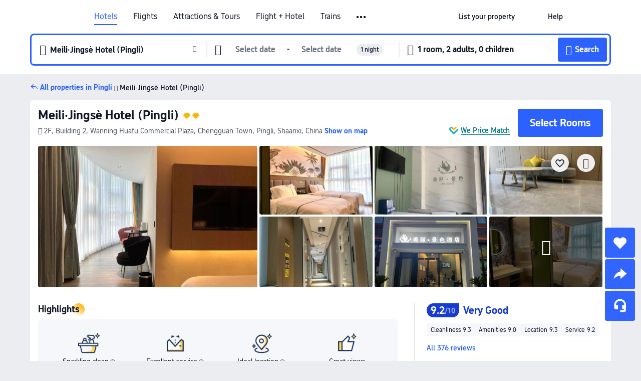

--- FILE ---
content_type: text/html; charset=utf-8
request_url: https://sg.trip.com/hotels/pingli-hotel-detail-92110029/mei-li-jing-se-jiu-dian/
body_size: 60225
content:
<!DOCTYPE html><html lang="en-SG" data-cargo="locale:en-SG,language:sg,currency:SGD,contextType:online,site:SG,group:Trip,country:SG"><head><meta charSet="utf-8"/><link rel="preconnect" href="https://ak-d.tripcdn.com/"/><link rel="preconnect" href="https://aw-d.tripcdn.com/"/><link rel="preload" href="https://aw-s.tripcdn.com/modules/ibu/online-assets/TripGeom-Regular.ba9c64b894f5e19551d23b37a07ba0a4.woff2" as="font" crossorigin="" fetchpriority="high"/><link rel="preload" href="https://aw-s.tripcdn.com/modules/ibu/online-assets/TripGeom-Medium.c01bb95e18e1b0d0137ff80b79b97a38.woff2" as="font" crossorigin="" fetchpriority="high"/><link rel="preload" href="https://aw-s.tripcdn.com/modules/ibu/online-assets/TripGeom-Bold.9e9e0eb59209311df954413ff4957cbb.woff2" as="font" crossorigin="" fetchpriority="high"/><link rel="preload" href="https://aw-s.tripcdn.com/NFES/trip-hotel-online/1769074492117/_next/serverStatic/font/iconfont.woff2" as="font" crossorigin="" fetchpriority="low"/><link rel="stylesheet" href="https://aw-s.tripcdn.com/NFES/trip-hotel-online/1769074492117/_next/static/css/c0613953d67c03d0.css" crossorigin="anonymous" data-precedence="high"/><link rel="stylesheet" href="https://aw-s.tripcdn.com/NFES/trip-hotel-online/1769074492117/_next/static/css/082c0e64ad1c9dfa.css" crossorigin="anonymous" data-precedence="high"/><link rel="stylesheet" href="https://aw-s.tripcdn.com/NFES/trip-hotel-online/1769074492117/_next/static/css/b35f9c0397f5e7aa.css" crossorigin="anonymous" data-precedence="high"/><link rel="stylesheet" href="https://aw-s.tripcdn.com/NFES/trip-hotel-online/1769074492117/_next/static/css/6a6ed5a9de936fab.css" crossorigin="anonymous" data-precedence="high"/><link rel="stylesheet" href="https://aw-s.tripcdn.com/NFES/trip-hotel-online/1769074492117/_next/static/css/2a15b9cf23c4d936.css" crossorigin="anonymous" data-precedence="high"/><link rel="stylesheet" href="https://aw-s.tripcdn.com/NFES/trip-hotel-online/1769074492117/_next/static/css/2545792b8732a947.css" crossorigin="anonymous" data-precedence="high"/><link rel="preload" as="style" href="https://aw-s.tripcdn.com/modules/ibu/ibu-public-component-umd/style.b7b60106e8e8a07d9ee0e3ec624de507.css" crossorigin="anonymous"/><link rel="preload" as="style" href="https://aw-s.tripcdn.com/modules/ibu/online-assets/font.ddfdb9c8916dd1ec37cbf52f9391aca5.css" crossorigin="anonymous"/><link rel="preload" href="https://pages.trip.com/Hotels/libs/sdt/sdt.min.0.0.9.js" as="script"/><link rel="preload" href="https://aw-s.tripcdn.com/NFES/trip-hotel-online/1769074492117/_next/static/chunks/app/detail/page-ecbdcd5cf33051c6.js" as="script"/><link rel="preload" href="//ak-s.tripcdn.com/modules/hotel/hotel-spider-defence-new/sdt.1004-common.min.1589d4c8f1f0c32bbeb180195d34e6b4.js" as="script"/><meta name="viewport" content="width=device-width, initial-scale=1"/><link rel="preload" href="https://ak-d.tripcdn.com/images/1mc5z12000fmhe89mDF3C_R_960_660_R5_D.jpg" as="image" fetchpriority="high"/><title>Meili·Jingsè Hotel (Pingli)(美丽·景色酒店（平利店）), Pingli - Latest Prices and Deals [2026] | Trip.com</title><meta name="description" content="Find the best Meili·Jingsè Hotel (Pingli) deals in Pingli on Trip.com. Browse real guest reviews and photos, check the latest prices, and book now with exclusive discounts."/><meta name="keywords" content="Meili·Jingsè Hotel (Pingli)"/><meta property="og:type" content="website"/><meta property="og:title" content="Meili·Jingsè Hotel (Pingli)(美丽·景色酒店（平利店）), Pingli - Latest Prices and Deals [2026] | Trip.com"/><meta property="og:description" content="Find the best Meili·Jingsè Hotel (Pingli) deals in Pingli on Trip.com. Browse real guest reviews and photos, check the latest prices, and book now with exclusive discounts."/><meta property="og:url" content="https://sg.trip.com/hotels/pingli-hotel-detail-92110029/mei-li-jing-se-jiu-dian/"/><meta property="og:image" content="https://ak-d.tripcdn.com/images/1mc5z12000fmhe89mDF3C_R_960_660_R5_D.jpg"/><meta property="og:site_name" content="Meili·Jingsè Hotel (Pingli)"/><link rel="alternate" href="https://www.trip.com/hotels/pingli-hotel-detail-92110029/mei-li-jing-se-jiu-dian/" hrefLang="x-default"/><link rel="alternate" href="https://uk.trip.com/hotels/pingli-hotel-detail-92110029/mei-li-jing-se-jiu-dian/" hrefLang="en-GB"/><link rel="alternate" href="https://hk.trip.com/hotels/pingli-hotel-detail-92110029/mei-li-jing-se-jiu-dian/" hrefLang="zh-Hant-HK"/><link rel="alternate" href="https://kr.trip.com/hotels/pingli-hotel-detail-92110029/mei-li-jing-se-jiu-dian/" hrefLang="ko"/><link rel="alternate" href="https://jp.trip.com/hotels/pingli-hotel-detail-92110029/mei-li-jing-se-jiu-dian/" hrefLang="ja"/><link rel="alternate" href="https://sg.trip.com/hotels/pingli-hotel-detail-92110029/mei-li-jing-se-jiu-dian/" hrefLang="en-SG"/><link rel="alternate" href="https://au.trip.com/hotels/pingli-hotel-detail-92110029/mei-li-jing-se-jiu-dian/" hrefLang="en-AU"/><link rel="alternate" href="https://de.trip.com/hotels/pingli-hotel-detail-92110029/mei-li-jing-se-jiu-dian/" hrefLang="de"/><link rel="alternate" href="https://fr.trip.com/hotels/pingli-hotel-detail-92110029/mei-li-jing-se-jiu-dian/" hrefLang="fr"/><link rel="alternate" href="https://es.trip.com/hotels/pingli-hotel-detail-92110029/mei-li-jing-se-jiu-dian/" hrefLang="es"/><link rel="alternate" href="https://it.trip.com/hotels/pingli-hotel-detail-92110029/mei-li-jing-se-jiu-dian/" hrefLang="it"/><link rel="alternate" href="https://ru.trip.com/hotels/pingli-hotel-detail-92110029/mei-li-jing-se-jiu-dian/" hrefLang="ru"/><link rel="alternate" href="https://th.trip.com/hotels/pingli-hotel-detail-92110029/mei-li-jing-se-jiu-dian/" hrefLang="th"/><link rel="alternate" href="https://id.trip.com/hotels/pingli-hotel-detail-92110029/mei-li-jing-se-jiu-dian/" hrefLang="id"/><link rel="alternate" href="https://my.trip.com/hotels/pingli-hotel-detail-92110029/mei-li-jing-se-jiu-dian/" hrefLang="ms"/><link rel="alternate" href="https://vn.trip.com/hotels/pingli-hotel-detail-92110029/mei-li-jing-se-jiu-dian/" hrefLang="vi"/><link rel="alternate" href="https://nl.trip.com/hotels/pingli-hotel-detail-92110029/mei-li-jing-se-jiu-dian/" hrefLang="nl"/><link rel="alternate" href="https://pl.trip.com/hotels/pingli-hotel-detail-92110029/mei-li-jing-se-jiu-dian/" hrefLang="pl"/><link rel="alternate" href="https://gr.trip.com/hotels/pingli-hotel-detail-92110029/mei-li-jing-se-jiu-dian/" hrefLang="el"/><link rel="alternate" href="https://tr.trip.com/hotels/pingli-hotel-detail-92110029/mei-li-jing-se-jiu-dian/" hrefLang="tr"/><link rel="alternate" href="https://br.trip.com/hotels/pingli-hotel-detail-92110029/mei-li-jing-se-jiu-dian/" hrefLang="pt-BR"/><link rel="alternate" href="https://tw.trip.com/hotels/pingli-hotel-detail-92110029/mei-li-jing-se-jiu-dian/" hrefLang="zh-Hant-TW"/><link rel="alternate" href="https://nz.trip.com/hotels/pingli-hotel-detail-92110029/mei-li-jing-se-jiu-dian/" hrefLang="en-NZ"/><link rel="alternate" href="https://ca.trip.com/hotels/pingli-hotel-detail-92110029/mei-li-jing-se-jiu-dian/" hrefLang="en-CA"/><link rel="alternate" href="https://us.trip.com/hotels/pingli-hotel-detail-92110029/mei-li-jing-se-jiu-dian/" hrefLang="en-US"/><link rel="alternate" href="https://pk.trip.com/hotels/pingli-hotel-detail-92110029/mei-li-jing-se-jiu-dian/" hrefLang="en-PK"/><link rel="alternate" href="https://in.trip.com/hotels/pingli-hotel-detail-92110029/mei-li-jing-se-jiu-dian/" hrefLang="en-IN"/><link rel="alternate" href="https://sa.trip.com/hotels/pingli-hotel-detail-92110029/mei-li-jing-se-jiu-dian/" hrefLang="ar-SA"/><link rel="alternate" href="https://ae.trip.com/hotels/pingli-hotel-detail-92110029/mei-li-jing-se-jiu-dian/" hrefLang="en-AE"/><link rel="alternate" href="https://at.trip.com/hotels/pingli-hotel-detail-92110029/mei-li-jing-se-jiu-dian/" hrefLang="de-AT"/><link rel="alternate" href="https://dk.trip.com/hotels/pingli-hotel-detail-92110029/mei-li-jing-se-jiu-dian/" hrefLang="da"/><link rel="alternate" href="https://fi.trip.com/hotels/pingli-hotel-detail-92110029/mei-li-jing-se-jiu-dian/" hrefLang="fi"/><link rel="alternate" href="https://mx.trip.com/hotels/pingli-hotel-detail-92110029/mei-li-jing-se-jiu-dian/" hrefLang="es-MX"/><link rel="alternate" href="https://ph.trip.com/hotels/pingli-hotel-detail-92110029/mei-li-jing-se-jiu-dian/" hrefLang="en-PH"/><link rel="alternate" href="https://pt.trip.com/hotels/pingli-hotel-detail-92110029/mei-li-jing-se-jiu-dian/" hrefLang="pt"/><link rel="alternate" href="https://se.trip.com/hotels/pingli-hotel-detail-92110029/mei-li-jing-se-jiu-dian/" hrefLang="sv"/><link rel="canonical" href="https://sg.trip.com/hotels/pingli-hotel-detail-92110029/mei-li-jing-se-jiu-dian/"/><script type="text/javascript">window.UBT_BIZCONFIG={isLoadRMS:false}</script><link rel="stylesheet" href="https://aw-s.tripcdn.com/modules/ibu/ibu-public-component-umd/style.b7b60106e8e8a07d9ee0e3ec624de507.css" crossorigin="anonymous"/><script src="https://aw-s.tripcdn.com/modules/ibu/ibu-public-component-umd/production.min.e60ad7659c4307455a5d16ce5eb7707d.js" crossorigin="anonymous"></script><script src="https://aw-s.tripcdn.com/modules/ibu/gtm-loader/gtm-loader.131ef8b57f3d288725f3c2c14517cd74.js"></script><link rel="stylesheet" href="https://aw-s.tripcdn.com/modules/ibu/online-assets/font.ddfdb9c8916dd1ec37cbf52f9391aca5.css" crossorigin="anonymous"/><script type="application/ld+json">{"@type":"Hotel","name":"Meili·Jingsè Hotel (Pingli)","address":{"postalCode":"","addressLocality":"2F, Building 2, Wanning Huafu Commercial Plaza, Chengguan Town","streetAddress":"2F, Building 2, Wanning Huafu Commercial Plaza, Chengguan Town, Pingli, Shaanxi, China","addressRegion":"Pingli","addressCountry":"China","@type":"PostalAddress"},"image":"https://ak-d.tripcdn.com/images/1mc5z12000fmhe89mDF3C_R_960_660_R5_D.jpg","@context":"http://schema.org","aggregateRating":{"bestRating":5,"@type":"AggregateRating","reviewCount":"376","ratingValue":"4.6"},"priceRange":"From S$ 19","url":"https://www.trip.com/hotels/pingli-hotel-detail-92110029/mei-li-jing-se-jiu-dian/"}</script><script type="application/ld+json">{"@context":"https://schema.org","@type":"BreadcrumbList","itemListElement":[{"@type":"ListItem","position":1,"name":"Trip.com","item":"https://sg.trip.com"},{"@type":"ListItem","position":2,"name":"Hotels","item":"https://sg.trip.com/hotels/"},{"@type":"ListItem","position":3,"name":"Hotels in China","item":"https://sg.trip.com/hotels/country/china.html"},{"@type":"ListItem","position":4,"name":"Hotels in Shaanxi","item":"https://sg.trip.com/hotels/province/cn-shaanxi.html"},{"@type":"ListItem","position":5,"name":"Hotels in Pingli","item":"https://sg.trip.com/hotels/pingli-hotels-list-21328/"},{"@type":"ListItem","position":6,"name":"Meili·Jingsè Hotel (Pingli)","item":""}]}</script><script type="application/ld+json">{"@context":"https://schema.org","@type":"FAQPage","mainEntity":[{"@type":"Question","name":"What are the check-in and check-out times at Meili·Jingsè Hotel (Pingli)?","acceptedAnswer":{"@type":"Answer","text":"Check-in at Meili·Jingsè Hotel (Pingli) is from 14:00 and check-out is until 12:00."}},{"@type":"Question","name":"Does Meili·Jingsè Hotel (Pingli) have a pool?","acceptedAnswer":{"@type":"Answer","text":"No, Meili·Jingsè Hotel (Pingli) doesn't have a pool."}},{"@type":"Question","name":"How much does it cost to stay at Meili·Jingsè Hotel (Pingli)?","acceptedAnswer":{"@type":"Answer","text":"Prices at Meili·Jingsè Hotel (Pingli) vary depending on travel dates, hotel policies, and other factors. Please search for dates to see the latest prices."}},{"@type":"Question","name":"Does Meili·Jingsè Hotel (Pingli) provide breakfast?","acceptedAnswer":{"@type":"Answer","text":"No, Meili·Jingsè Hotel (Pingli) doesn't provide breakfast.  "}},{"@type":"Question","name":"What’s the cancellation policy at Meili·Jingsè Hotel (Pingli)?","acceptedAnswer":{"@type":"Answer","text":"The cancellation policy at Meili·Jingsè Hotel (Pingli) depends on your room type and booking terms."}},{"@type":"Question","name":"What attractions are close to Meili·Jingsè Hotel (Pingli)?","acceptedAnswer":{"@type":"Answer","text":"The closest attraction to to Meili·Jingsè Hotel (Pingli) is Mapanshan Resort, located just 770m from your search (straight-line distance) from the hotel."}},{"@type":"Question","name":"What is the nearest train station to Meili·Jingsè Hotel (Pingli)?","acceptedAnswer":{"@type":"Answer","text":"The nearest train station is Xunyang Railway Station, located about 1 hour 25 mins from hotel by car (90.7km) away."}},{"@type":"Question","name":"Does Meili·Jingsè Hotel (Pingli) have a restaurant on site?","acceptedAnswer":{"@type":"Answer","text":"No, Meili·Jingsè Hotel (Pingli) does not have an on-site restaurant."}},{"@type":"Question","name":"Does Meili·Jingsè Hotel (Pingli) offer airport transfer services?","acceptedAnswer":{"@type":"Answer","text":"No, the Meili·Jingsè Hotel (Pingli) doesn't offer airport transfer services."}}]}</script><link rel="preload" href="https://aw-s.tripcdn.com/ares/api/cc?f=locale%2Fv3%2F100043054%2Fen-SG.js%2C%2Flocale%2Fv3%2F6002%2Fen-SG.js%2C%2Flocale%2Fv3%2F6001%2Fen-SG.js%2C%2Flocale%2Fv3%2F330151%2Fen-SG.js%2C%2Flocale%2Fv3%2F330153%2Fen-SG.js%2C%2Flocale%2Fv3%2F100015471%2Fen-SG.js%2C%2Flocale%2Fv3%2F100009239%2Fen-SG.js%2C%2Flocale%2Fv3%2F37666%2Fen-SG.js%2C%2Flocale%2Fv3%2F100015469%2Fen-SG.js%2C%2Flocale%2Fv3%2F33000032%2Fen-SG.js%2C%2Flocale%2Fv3%2F33000006%2Fen-SG.js%2C%2Flocale%2Fv3%2F33000018%2Fen-SG.js%2C%2Flocale%2Fv3%2F33000015%2Fen-SG.js%2C%2Flocale%2Fv3%2F33000010%2Fen-SG.js%2C%2Flocale%2Fv3%2F6005%2Fen-SG.js%2C%2Flocale%2Fv3%2F37100%2Fen-SG.js%2C%2Flocale%2Fv3%2F37007%2Fen-SG.js&amp;etagc=ead4c2bde49b5f8a9796a90c0e5867d2&amp;defaultNfesId=100043054" as="script" crossorigin="anonymous"/><script id="webcore_internal" type="application/json" crossorigin="anonymous">{"rootMessageId":"100043054-0a98b229-491640-139480"}</script><script src="https://aw-s.tripcdn.com/NFES/trip-hotel-online/1769074492117/_next/static/chunks/polyfills-c67a75d1b6f99dc8.js" crossorigin="anonymous" nomodule=""></script></head><body dir="ltr" class="ibu-hotel-online-tripgeom" data-domain="ak"><div id="hp_container" class=""><div id="ibu_hotel_header"><div class="mc-hd mc-hd__en-sg mc-hd_line mc-hd_theme_white mc-hd-single_row" role="banner"><div class="mc-hd__inner"><div class="mc-hd__flex-con clear-float"><div class="mc-hd__logo-con mc-hd__logo-con-en-SG"><div class="mc-hd__trip-logo-placeholder"></div></div><div class="mc-hd__nav-single-row"><div class="mc-hd__nav-con 3010 mc-hd__nav-loading" id="ibuHeaderChannels"><ul class="mc-hd__nav"><li class="mc-hd__nav-item mc-hd__nav-item-hotels" data-fold="false"><a id="header_action_nav_hotels" class="mc-hd__nav-lnk is-active" title="Hotels" aria-label="Hotels" aria-hidden="false" href="/hotels/?locale=en-SG&amp;curr=SGD">Hotels</a></li><li class="mc-hd__nav-item mc-hd__nav-item-flights" data-fold="false"><a id="header_action_nav_flights" class="mc-hd__nav-lnk" title="Flights" aria-label="Flights" aria-hidden="false" href="/flights/?locale=en-SG&amp;curr=SGD">Flights</a></li><li class="mc-hd__nav-item mc-hd__nav-item-wth-sub mc-hd__nav-item-ttd" data-fold="false"><a id="header_action_nav_ttd" class="mc-hd__nav-lnk" title="Attractions &amp; Tours" aria-label="Attractions &amp; Tours" aria-hidden="false" href="/things-to-do/ttd-home/?ctm_ref=vactang_page_23810&amp;locale=en-SG&amp;curr=SGD">Attractions & Tours</a><ul class="mc-hd__nav-item-sub" role="group"><li tabindex="-1" role="menuitem"><a id="header_action_nav_tnt" href="/things-to-do/ttd-home/?ctm_ref=vactang_page_23810&amp;locale=en-SG&amp;curr=SGD" class="mc-hd__sub-nav-lnk" tabindex="-1" data-parent="ttd" data-index="0" aria-label="Attractions &amp; Tours" aria-hidden="false">Attractions &amp; Tours</a></li><li tabindex="-1" role="menuitem"><a id="header_action_nav_esim" href="/sale/w/10229/esim.html?locale=en-SG&amp;curr=SGD" class="mc-hd__sub-nav-lnk" tabindex="-1" data-parent="ttd" data-index="1" aria-label="eSIM &amp; SIM" aria-hidden="false">eSIM &amp; SIM</a></li></ul></li><li class="mc-hd__nav-item mc-hd__nav-item-packages" data-fold="false"><a id="header_action_nav_packages" class="mc-hd__nav-lnk" title="Flight + Hotel" aria-label="Flight + Hotel" aria-hidden="false" href="/packages/?sourceFrom=IBUBundle_home&amp;locale=en-SG&amp;curr=SGD">Flight + Hotel</a></li><li class="mc-hd__nav-item mc-hd__nav-item-trains" data-fold="false"><a id="header_action_nav_trains" class="mc-hd__nav-lnk" title="Trains" aria-label="Trains" aria-hidden="false" href="/trains/?locale=en-SG&amp;curr=SGD">Trains</a></li><li class="mc-hd__nav-item mc-hd__nav-item-wth-sub mc-hd__nav-item-cars" data-fold="false"><span id="header_action_nav_cars" class="mc-hd__nav-lnk" title="Car services" aria-label="Car services" aria-hidden="false" tabindex="0" role="link">Car services</span><ul class="mc-hd__nav-item-sub" role="group"><li tabindex="-1" role="menuitem"><a id="header_action_nav_carhire" href="/carhire/?channelid=14409&amp;locale=en-SG&amp;curr=SGD" class="mc-hd__sub-nav-lnk" tabindex="-1" data-parent="cars" data-index="0" aria-label="Car Rentals" aria-hidden="false">Car Rentals</a></li><li tabindex="-1" role="menuitem"><a id="header_action_nav_airporttransfers" href="/airport-transfers/?locale=en-SG&amp;curr=SGD" class="mc-hd__sub-nav-lnk" tabindex="-1" data-parent="cars" data-index="1" aria-label="Airport Transfers" aria-hidden="false">Airport Transfers</a></li></ul></li><li class="mc-hd__nav-item mc-hd__nav-item-cruises" data-fold="false"><a id="header_action_nav_cruises" class="mc-hd__nav-lnk" title="Cruises" aria-label="Cruises" aria-hidden="false" href="/cruises?locale=en-SG&amp;curr=SGD">Cruises</a></li><li class="mc-hd__nav-item mc-hd__nav-item-giftcard" data-fold="false"><a id="header_action_nav_giftcard" class="mc-hd__nav-lnk" title="Gift cards" aria-label="Gift cards" aria-hidden="false" href="/giftcard?locale=en-SG&amp;curr=SGD">Gift cards</a></li><li class="mc-hd__nav-item mc-hd__nav-item-insurance" data-fold="false"><a id="header_action_nav_insurance" class="mc-hd__nav-lnk" title="Insurance" aria-label="Insurance" aria-hidden="false" href="/insurance?bid=1&amp;cid=2&amp;pid=1&amp;locale=en-SG&amp;curr=SGD">Insurance</a></li><li class="mc-hd__nav-item mc-hd__nav-item-privatetours" data-fold="false"><a id="header_action_nav_privatetours" class="mc-hd__nav-lnk" title="Private Tours" aria-label="Private Tours" aria-hidden="false" href="/package-tours/private-tours?locale=en-SG&amp;curr=SGD">Private Tours</a></li><li class="mc-hd__nav-item mc-hd__nav-item-grouptours" data-fold="false"><a id="header_action_nav_grouptours" class="mc-hd__nav-lnk" title="Group Tours" aria-label="Group Tours" aria-hidden="false" href="/package-tours/group-tours?locale=en-SG&amp;curr=SGD">Group Tours</a></li><li class="mc-hd__nav-item mc-hd__nav-item-tripplanner" data-fold="false"><a id="header_action_nav_tripplanner" class="mc-hd__nav-lnk" title="Trip.Planner" aria-label="Trip.Planner" aria-hidden="false" href="/webapp/tripmap/tripplanner?source=t_online_homepage&amp;locale=en-SG&amp;curr=SGD">Trip.Planner</a><div class="mc-hd__nav-item-new">New</div></li><li class="mc-hd__nav-item mc-hd__nav-item-wth-sub mc-hd__nav-item-travelinspiration" data-fold="false"><span id="header_action_nav_travelinspiration" class="mc-hd__nav-lnk" title="Travel Inspiration" aria-label="Travel Inspiration" aria-hidden="false" tabindex="0" role="link">Travel Inspiration</span><ul class="mc-hd__nav-item-sub" role="group"><li tabindex="-1" role="menuitem"><a id="header_action_nav_travelguide" href="/travel-guide/?locale=en-SG&amp;curr=SGD" class="mc-hd__sub-nav-lnk" tabindex="-1" data-parent="travelinspiration" data-index="0" aria-label="Travel Guides" aria-hidden="false">Travel Guides</a></li><li tabindex="-1" role="menuitem"><a id="header_action_nav_tripbest" href="/toplist/tripbest/home?locale=en-SG&amp;curr=SGD" class="mc-hd__sub-nav-lnk" tabindex="-1" data-parent="travelinspiration" data-index="1" aria-label="Trip.Best" aria-hidden="false">Trip.Best</a></li></ul></li><li class="mc-hd__nav-item mc-hd__nav-item-tripmap" data-fold="false"><a id="header_action_nav_tripmap" class="mc-hd__nav-lnk" title="Map" aria-label="Map" aria-hidden="false" href="/webapp/tripmap/travel?entranceId=Triponlinehomeside&amp;locale=en-SG&amp;curr=SGD">Map</a></li><li class="mc-hd__nav-item mc-hd__nav-item-tripcoins" data-fold="false"><a id="header_action_nav_tripcoins" class="mc-hd__nav-lnk" title="Trip.com Rewards" aria-label="Trip.com Rewards" aria-hidden="false" href="/customer/loyalty/?locale=en-SG&amp;curr=SGD">Trip.com Rewards</a></li><li class="mc-hd__nav-item mc-hd__nav-item-sales" data-fold="false"><a id="header_action_nav_sales" class="mc-hd__nav-lnk" title="Deals" aria-label="Deals" aria-hidden="false" href="/sale/deals/?locale=en-SG&amp;curr=SGD">Deals</a></li></ul></div></div><div class="mc-hd__func-con" id="ibuHeaderMenu"><div class="mc-hd__func"><div class="mc-hd__option-app-placeholder">App</div><div class="mc-hd__option"><div class="mc-hd__entry" aria-label="List your property" tabindex="0" role="link"><span aria-hidden="true" title="List your property">List your property</span><i class="fi fi-Hotels"></i></div></div><div class="mc-hd__option mc-hd__option__selector"><div class="mc-hd__selector mc-lhd-menu-selector" tabindex="0" role="button" aria-haspopup="dialog" aria-label="Language/currency"><div class="mc-lhd-menu-selector-locale-con" style="padding:8px" aria-hidden="true"><div class="mc-lhd-menu-selector-locale en_sg"><i class="locale-icon flag-en-SG"></i></div></div></div></div><div class="mc-hd__option"><div class="mc-hd__help" tabindex="0" aria-label="Help" role="link"><span aria-hidden="true" title="Help">Help</span><i class="fi fi-ic_help"></i></div></div><div class="mc-hd__search-booking-placeholder">Find bookings</div><div class="mc-lhd-menu-account mc-lhd-account-nologin" style="display:none"></div></div></div></div></div></div><script>if (typeof Object.assign !== 'function') {window._assignObject = function(t, s) {for (var k in s) { t[k] = s[k] }; return t }; }else { window._assignObject = Object.assign } window.__CARGO_DATA__ = _assignObject(window.__CARGO_DATA__ || {}, {"channelmetauoe1":[{"channel":"home","source":"flights","value":"{\"displayName\":\"Home\",\"displayNameSharkKey\":\"ButtonText_Home\",\"path\":\"\"}"},{"channel":"hotels","source":"flights","value":"{\"displayName\":\"Hotels\",\"displayNameSharkKey\":\"ButtonText_Hotel\",\"path\":\"/hotels/\",\"icon\":\"fi-hotel_new\",\"groupId\":1}"},{"channel":"flights","source":"flights","value":"{\"displayName\":\"Flights\",\"displayNameSharkKey\":\"ButtonText_Flights\",\"path\":\"/flights/\",\"icon\":\"fi-flight\",\"groupId\":1}"},{"channel":"trains","source":"flights","value":"{\"displayName\":\"Trains\",\"displayNameSharkKey\":\"ButtonText_Trains\",\"path\":\"/trains/\",\"icon\":\"fi-train\",\"groupId\":1}"},{"channel":"ttd","source":"flights","value":"{\"displayName\":\"TNT\",\"displayNameSharkKey\":\"ButtonText_TTD\",\"path\":\"/things-to-do/ttd-home/?ctm_ref=vactang_page_23810\",\"icon\":\"fi-ic_tnt\",\"groupId\":1}"},{"channel":"travelguide","source":"flights","value":"{\"displayName\":\"Attractions\",\"displayNameSharkKey\":\"ButtonText_TravelGuide\",\"path\":\"/travel-guide/\",\"icon\":\"fi-destination\",\"parent\":\"travelinspiration\",\"groupId\":3}"},{"channel":"carhire","source":"flights","value":"{\"displayName\":\"Car Rentals\",\"displayNameSharkKey\":\"ButtonText_Carhire\",\"path\":\"/carhire/?channelid=14409\",\"parent\":\"cars\",\"icon\":\"fi-car\",\"groupId\":1}"},{"channel":"airporttransfers","source":"flights","value":"{\"displayName\":\"Airport Transfers\",\"displayNameSharkKey\":\"ButtonText_AirportTransfers\",\"path\":\"/airport-transfers/\",\"parent\":\"cars\",\"icon\":\"fi-airport-transfer\",\"groupId\":1}"},{"channel":"cars","source":"flights","value":"{\"displayName\":\"Cars\",\"displayNameSharkKey\":\"ButtonText_Cars\",\"path\":\"\",\"icon\":\"fi-ic_carrental\",\"groupId\":1}"},{"channel":"sales","source":"flights","value":"{\"displayName\":\"Deals\",\"displayNameSharkKey\":\"ButtonText_Deals\",\"path\":\"/sale/deals/\",\"icon\":\"fi-a-ic_deal21x\",\"groupId\":3}"},{"channel":"tripcoins","source":"flights","value":"{\"displayName\":\"Trip Rewards\",\"displayNameSharkKey\":\"ButtonText_TripRewards\",\"path\":\"/customer/loyalty/\",\"icon\":\"fi-a-TripCoins\",\"groupId\":4}"},{"channel":"giftcard","source":"flights","value":"{\"displayName\":\"GiftCard\",\"displayNameSharkKey\":\"ButtonText_GiftCard\",\"path\":\"/giftcard\",\"icon\":\"fi-ic_giftcard\",\"groupId\":2}"},{"channel":"cruises","source":"flights","value":"{\"displayName\":\"Cruises\",\"displayNameSharkKey\":\"ButtonText_Cruises\",\"path\":\"/cruises\",\"icon\":\"fi-ic_BU_cruises\",\"groupId\":2}"},{"channel":"others","source":"flights","value":"{\"path\":\"/sale/w/1744/singaporediscovers.html?locale=en_sg\",\"displayName\":\"SingapoRediscovers Vouchers\",\"displayNameSharkKey\":\"key_channel_sg_vouchers\"}"},{"channel":"packages","source":"flights","value":"{\"displayName\":\"Bundle\",\"displayNameSharkKey\":\"ButtonText_Bundle\",\"path\":\"/packages/?sourceFrom=IBUBundle_home\",\"icon\":\"fi-ic_bundle\",\"groupId\":1}"},{"channel":"customtrips","source":"flights","value":"{\"displayName\":\"Custom Trips\",\"displayNameSharkKey\":\"ButtonText_CustomTrip\",\"path\":\"/custom-trips/index\",\"icon\":\"fi-a-ic_BU_customtrips\",\"groupId\":2}"},{"channel":"insurance","source":"flights","value":"{\"displayName\":\"Insurance\",\"displayNameSharkKey\":\"ButtonText_Insurance\",\"path\":\"/insurance?bid=1&cid=2&pid=1\",\"icon\":\"fi-ic_insurance\",\"groupId\":2}"},{"channel":"tnt","source":"flights","value":"{\"displayName\":\"tnt\",\"displayNameSharkKey\":\"ButtonText_TTD\",\"path\":\"/things-to-do/ttd-home/?ctm_ref=vactang_page_23810\",\"parent\":\"ttd\",\"icon\":\"fi-ic_tnt\",\"groupId\":1}"},{"channel":"esim","source":"flights","value":"{\"displayName\":\"eSIM\",\"displayNameSharkKey\":\"ButtonText_eSim\",\"path\":\"/sale/w/10229/esim.html\",\"parent\":\"ttd\",\"groupId\":1}"},{"channel":"tripmap","source":"flights","value":"{\"displayName\":\"Map\",\"displayNameSharkKey\":\"ButtonText_Map\",\"path\":\"/webapp/tripmap/travel?entranceId=Triponlinehomeside\",\"icon\":\"fi-a-itinerarymap\",\"groupId\":3}"},{"channel":"travelinspiration","source":"flights","value":"{\"displayName\":\"TravelInspiration\",\"displayNameSharkKey\":\"ButtonText_TravelInspiration\",\"path\":\"\",\"icon\":\"fi-destination\",\"groupId\":3}"},{"channel":"tripbest","source":"flights","value":"{\"displayName\":\"TripBest\",\"displayNameSharkKey\":\"ButtonText_TripBest\",\"path\":\"/toplist/tripbest/home\",\"icon\":\"fi-destination\",\"parent\":\"travelinspiration\",\"groupId\":3}"},{"channel":"tripplanner","source":"flights","value":"{\"displayName\":\"TripPlanner\",\"displayNameSharkKey\":\"ButtonText_TripPlanner\",\"path\":\"/webapp/tripmap/tripplanner?source=t_online_homepage\",\"groupId\":3,\"iconUrl\":\"https://dimg04.tripcdn.com/images/05E1712000o6ljnud70A3.svg\",\"activeIconUrl\":\"https://dimg04.tripcdn.com/images/05E3c12000nm1joaw5B34.png\"}"},{"channel":"grouptours","source":"flights","value":"{\"displayName\":\"Group Tours\",\"displayNameSharkKey\":\"ButtonText_GroupTours\",\"path\":\"/package-tours/group-tours\",\"groupId\":2,\"iconUrl\":\"https://dimg04.tripcdn.com/images/05E6i12000nn4rqq27CB1.svg\",\"activeIconUrl\":\"https://dimg04.tripcdn.com/images/05E6i12000nn4rqq27CB1.svg\"}"},{"channel":"privatetours","source":"flights","value":"{\"displayName\":\"Private Tours\",\"displayNameSharkKey\":\"ButtonText_PrivateTours\",\"path\":\"/package-tours/private-tours\",\"groupId\":2,\"iconUrl\":\"https://dimg04.tripcdn.com/images/05E4612000nn4rnod1150.svg\",\"activeIconUrl\":\"https://dimg04.tripcdn.com/images/05E4612000nn4rnod1150.svg\"}"}],"locale":"en-SG","onlinechannelscensge1":[{"locale":"en-SG","channel":"hotels","value":"1"},{"locale":"en-SG","channel":"flights","value":"1"},{"locale":"en-SG","channel":"ttd","value":"1"},{"locale":"en-SG","channel":"tnt","value":"1"},{"locale":"en-SG","channel":"esim","value":"1"},{"locale":"en-SG","channel":"packages","value":"1"},{"locale":"en-SG","channel":"others","value":"0"},{"locale":"en-SG","channel":"trains","value":"1"},{"locale":"en-SG","channel":"cars","value":"1"},{"locale":"en-SG","channel":"carhire","value":"1"},{"locale":"en-SG","channel":"airporttransfers","value":"1"},{"locale":"en-SG","channel":"cruises","value":"1"},{"locale":"en-SG","channel":"giftcard","value":"1"},{"locale":"en-SG","channel":"insurance","value":"1"},{"locale":"en-SG","channel":"privatetours","value":"1"},{"locale":"en-SG","channel":"grouptours","value":"1"},{"locale":"en-SG","channel":"tripplanner","value":"2"},{"locale":"en-SG","channel":"travelinspiration","value":"1"},{"locale":"en-SG","channel":"travelguide","value":"1"},{"locale":"en-SG","channel":"tripbest","value":"1"},{"locale":"en-SG","channel":"tripmap","value":"1"},{"locale":"en-SG","channel":"tripcoins","value":"1"},{"locale":"en-SG","channel":"sales","value":"1"}],"menumetacensge0":"{\"entry\":{\"url\":\"/list-your-property?channel=21\",\"displaySharkKey\":\"key_header_entry\"},\"help\":{\"mode\":\"entry\",\"url\":\"/pages/support\"},\"mybooking\":{\"url\":\"/order/all\",\"displaySharkKey\":\"V3_Profile_MyOrders\"}}","loginmenue0":"{\"menu\":[{\"show\":true,\"displayName\":\"My Bookings\",\"displayNameSharkKey\":\"V3_Profile_MyOrders\",\"include\":\"all\",\"link\":\"/order/all\",\"id\":\"booking\"},{\"show\":false,\"displayName\":\"Trip Coins\",\"displayNameSharkKey\":\"V3_Profile_Points\",\"include\":\"all\",\"showByLocale\":\"en-ca,da-dk,fi-fi,uk-ua,pt-pt,es-mx,sv-se,nl-nl,pl-pl,en-sg,ja-jp,ko-kr,en-hk,zh-hk,de-de,fr-fr,es-es,ru-ru,id-id,en-id,th-th,en-th,ms-my,en-my,en-au,en-xx,en-us,es-us,tr-tr,en-ie,de-at,de-ch,fr-ch,nl-be,en-be,fr-be,en-il,pt-br,el-gr,en-ae,en-sa,en-nz,en-gb,it-it,vi-vn,en-ph,en-in,en-pk,en-kw,en-qa,en-om,en-bh,en-kh,ru-az,ru-by,ru-kz,zh-sg,zh-my\",\"link\":\"/customer/points/\",\"id\":\"points\"},{\"show\":true,\"displayName\":\"Promo Codes\",\"displayNameSharkKey\":\"V3_Promo_Code\",\"include\":\"all\",\"link\":\"/customer/promo/\",\"id\":\"codes\"},{\"show\":true,\"displayName\":\"Profile\",\"displayNameSharkKey\":\"V3_Text_MembInfo\",\"include\":\"all\",\"link\":\"/membersinfo/profile/\",\"id\":\"profile\"},{\"show\":false,\"displayName\":\"Friend Referrals\",\"displayNameSharkKey\":\"V3_Text_Friend\",\"include\":\"all\",\"link\":\"/sale/w/1899/friends-referral-main.html?locale=en_xx\",\"id\":\"Friend\"},{\"show\":false,\"displayName\":\"Favorites\",\"displayNameSharkKey\":\"ButtonText_Hotel_Collection\",\"showByLocale\":\"en-ca,da-dk,fi-fi,uk-ua,pt-pt,es-mx,sv-se,nl-nl,pl-pl,en-sg,ja-jp,ko-kr,en-hk,zh-hk,zh-tw,de-de,fr-fr,es-es,ru-ru,id-id,en-id,th-th,en-th,ms-my,en-my,en-au,en-xx,en-us,es-us,tr-tr,en-ie,de-at,de-ch,fr-ch,nl-be,en-be,fr-be,en-il,pt-br,el-gr,en-ae,en-sa,en-nz,en-gb,it-it,vi-vn,en-ph,en-in,en-pk,en-kw,en-qa,en-om,en-bh,en-kh,ru-az,ru-by,ru-kz,zh-sg,zh-my\",\"include\":\"all\",\"link\":\"/favorite/\",\"id\":\"favorites\"},{\"show\":false,\"showByLocale\":\"en-xx,en-us,en-sg,en-au,en-my,en-gb,en-be,en-ch,en-ie,en-ca,en-sa,en-hk,en-ae,en-nz,en-il,zh-tw,zh-hk,ja-jp,ko-kr,th-th,vi-vn,en-th,en-id,en-ph,en-in,en-pk,en-kw,en-qa,en-om,en-bh,en-kh,ru-az,ru-by,ru-kz,zh-sg,zh-my\",\"displayName\":\"Moments\",\"displayNameSharkKey\":\"V3_Profile_Moments\",\"include\":\"all\",\"link\":\"/travel-guide/personal-home\",\"id\":\"Moments\"},{\"show\":false,\"displayName\":\"Flight Price Alerts\",\"displayNameSharkKey\":\"Key_Flight_Price_Alerts\",\"include\":\"all\",\"showByLocale\":\"en-ca,da-dk,fi-fi,uk-ua,pt-pt,es-mx,sv-se,nl-nl,pl-pl,en-sg,ja-jp,ko-kr,en-hk,zh-hk,de-de,fr-fr,es-es,ru-ru,id-id,en-id,th-th,en-th,ms-my,en-my,en-au,en-xx,en-us,es-us,tr-tr,en-ie,de-at,de-ch,fr-ch,nl-be,en-be,fr-be,en-il,pt-br,el-gr,en-ae,en-sa,en-nz,en-gb,it-it,vi-vn,en-ph,en-in,en-pk,en-kw,en-qa,en-om,en-bh,en-kh,ru-az,ru-by,ru-kz,zh-sg,zh-my\",\"link\":\"/flights/price-alert/\",\"id\":\"flghtAlert\"},{\"show\":false,\"displayName\":\"Rewards\",\"displayNameSharkKey\":\"Key_Entrance_Title\",\"include\":\"all\",\"showByLocale\":\"en-ca,da-dk,fi-fi,uk-ua,pt-pt,es-mx,sv-se,nl-nl,pl-pl,en-sg,ja-jp,ko-kr,en-hk,zh-hk,de-de,fr-fr,es-es,ru-ru,id-id,en-id,th-th,en-th,ms-my,en-my,en-au,en-xx,en-us,es-us,tr-tr,en-ie,de-at,de-ch,fr-ch,nl-be,en-be,fr-be,en-il,pt-br,el-gr,en-ae,en-sa,en-nz,en-gb,it-it,vi-vn,en-ph,en-in,en-pk,en-kw,en-qa,en-om,en-bh,en-kh,ru-az,ru-by,ru-kz,zh-sg,zh-my\",\"link\":\"/customer/tierpoints/\",\"id\":\"rewards\"}]}"})</script></div><div class="content"><div class="page_detailPage__zRS1L"><div class="detailSearchBox_detailSearchBox-container__GKmx0" role="region" aria-label="Search properties"><div class="detailSearchBox_searchBox-wrap__WvYqJ"><div dir="ltr" class="searchBoxContainer__z5SAp responsive__iDq6D"><div class="searchBox__gPrFy" style="border:3px solid var(--smtcColorBorderBrandBold)"><div class="destination__MneKx responsive__vrNTP" aria-label=""><div class="descriptionBorderBox__Fn4fW"><div class="destination-inputBox__lJLLb"><i aria-hidden="true" class="hotel_desktop_trip- ic ic-locationline ic_locationline destination-icon__WAVAD"></i><div class="destination-inputBoxIputContainer__NRWlF"><input id="destinationInput" class="destination-inputBox_input__FyxR4" type="text" autoComplete="off" placeholder="Where to?" tabindex="0" value="Meili·Jingsè Hotel (Pingli)"/><div class="destination-inputBox_inputFake__mQ3Gz">Meili·Jingsè Hotel (Pingli)</div></div><div class="destination-inputBoxClearIconContainer__Glo7x" tabindex="0" role="button" aria-label=""><i aria-hidden="true" class="hotel_desktop_trip- ic ic-clear ic_clear destination-inputBoxClearIcon__olXZu"></i></div><div class="divider__J9E6E"></div></div></div></div><div class="responsive__Djfnm calendar__U5W5V calendarRelavtive__pWLcx" tabindex="0" aria-label=""><div class="calendarBox__IY9SI"><i aria-hidden="true" class="hotel_desktop_trip- ic ic-calendar ic_calendar calendar-icon___FMn8"></i><div class="calendar-time__NWqIM"><input id="checkInInput" type="text" readonly="" placeholder="Select date" class="calendar-checkInInput__WKk2h" tabindex="-1" value=""/><div class="calendar-inputBox_inputFake__M3Udk">Select date</div></div><div class="calendar-nights___Bn9y">-</div><div class="calendar-time__NWqIM"><input id="checkOutInput" type="text" readonly="" placeholder="Select date" class="calendar-checkOutInput__aurPl" tabindex="-1" value=""/><div class="calendar-inputBox_inputFake__M3Udk">Select date</div></div><div class="nights__i8cwz"><span>1 night</span></div><div class="divider__XkfFN"></div></div><div tabindex="-1" data-stop-blur="stop-calendar-blur" class="calendarComponent__e4tJH"></div></div><div class="guest__MEM77 responsive__VcS0g" tabindex="0" role="button" aria-expanded="false" aria-label=""><div class="guestBox__lMID_"><i aria-hidden="true" class="hotel_desktop_trip- ic ic-user ic_user guestBox-person__vuOLI"></i><div class="guestBox-content__Pc63P">1 room, 2 adults, 0 children</div></div></div><div class="searchButton-container__HE5VV"><div class="searchButtonContainer__fIR6v responsive__C52t0" role="button" aria-label="Search"><button class="tripui-online-btn tripui-online-btn-large tripui-online-btn-solid-primary  tripui-online-btn-block  " type="button" style="padding:0 16px;font-size:16px;height:48px" dir="ltr"><div class="tripui-online-btn-content"><span class="tripui-online-btn-icon" style="transform:none"><i aria-hidden="true" class="hotel_desktop_trip- ic ic-search ic_search searchButton-icon__OOYav"></i></span><span class="tripui-online-btn-content-children ">Search</span></div></button></div></div></div></div></div></div><div class="crumb_hotelCrumb__8aaZb"><span class="crumb_hotelCrumb-box__zv3Ma" tabindex="0" aria-label="All properties in Pingli" role="button"><i aria-hidden="true" class="smarticon u-icon u-icon-ic_new_back u-icon_ic_new_back crumb_hotelCrumb-icon__JsUUj"></i><span class="crumb_hotelCrumb-title__siLyG" aria-hidden="true">All properties in Pingli</span></span><div class="crumb_hotelCrumb-seo-title-box__DrnL3"><span class="crumb_hotelCrumb-seo-title__AzUmW" tabindex="0"><i aria-hidden="true" class="hotel_desktop_trip- ic ic-forward ic_forward crumb_hotelCrumb-switchIcon_right__Gw8rE"></i>Meili·Jingsè Hotel (Pingli)</span><div class="crumb_hotelCrumb-seo-freshModal__JJFWD "><div><div class="FreshnessModal_freshness-section-triangle__3CiSj"></div><div class="FreshnessModal_freshness-section__Hutqy"><div class="FreshnessModal_freshness-section-content__TuSwZ"><h2 class="FreshnessModal_freshness-primary-title__gGYT3">Stay at Meili·Jingsè Hotel (Pingli), a 2-star property in Pingli. With an impressive 9.2/10 rating based on 379 reviews, this hotel offers the perfect mix of comfort and affordability, with prices starting from S$ 17.</h2><div class="FreshnessModal_freshness-subsection__Z76Tl"><h3 class="FreshnessModal_freshness-secondary-title__jYER3">Check-In &amp; Check-Out</h3><div class="FreshnessModal_freshness-contents__gVtQh"><p class="FreshnessModal_freshness-content-item__JudST">From 14:00 until 12:00</p></div></div><div class="FreshnessModal_freshness-subsection__Z76Tl"><h3 class="FreshnessModal_freshness-secondary-title__jYER3">Nearby Attractions</h3><div class="FreshnessModal_freshness-contents__gVtQh"><p class="FreshnessModal_freshness-content-item__JudST">Mapanshan Resort: 0.77km from the hotel</p><p class="FreshnessModal_freshness-content-item__JudST">Tiyu Square: 1.11km from the hotel</p><p class="FreshnessModal_freshness-content-item__JudST">Pingli County Mosque (Xiguan Road): 0.84km from the hotel</p></div></div><div class="FreshnessModal_freshness-subsection__Z76Tl"><h3 class="FreshnessModal_freshness-secondary-title__jYER3">Amenity Highlights</h3><div class="FreshnessModal_freshness-contents__gVtQh"><p class="FreshnessModal_freshness-content-item__JudST">Pets policy: Pets are not allowed.</p></div></div><div class="FreshnessModal_freshness-footer__WFCoj">The above hotel prices are based on Trip.com for February 2-February 8.</div></div></div></div></div></div></div><div class="page_detailMain__9AGj9 "><div class="hotelHeaderInfo_headInfo__s6DnB" id="trip_main_content"><div class="headInit_headInit__Z6g5X"><div class="headInit_headInit_left__AfFyu"><div class="headInit_headInit-title__m3aAX"><h1 class="headInit_headInit-title_nameA__EE_LB" data-exposure="{&quot;ubtKey&quot;:&quot;hotel_trip_detail_module_load&quot;,&quot;data&quot;:{&quot;masterhotelid&quot;:92110029,&quot;page&quot;:&quot;10320668147&quot;,&quot;locale&quot;:&quot;en-SG&quot;,&quot;module&quot;:&quot;hotel_name&quot;}}" data-send="devTrace" tabindex="0" aria-label="Meili·Jingsè Hotel (Pingli)">Meili·Jingsè Hotel (Pingli)</h1><span class="headInit_headInit-tagBox___eg6I"><div class="hotelTag_hotelTag_box__zvaUt"></div><span class="hotelLevel_hotelLevel__mhh3v" aria-label="2 out of 5 diamonds" role="img"><i aria-hidden="true" class="smarticon u-icon u-icon-ic_new_diamond u-icon_ic_new_diamond hotelLevel_hotelLevel_icon__IjXS0"></i><i aria-hidden="true" class="smarticon u-icon u-icon-ic_new_diamond u-icon_ic_new_diamond hotelLevel_hotelLevel_icon__IjXS0"></i></span><div class="hotelTag_hotelTag_box__zvaUt"></div></span></div><div><div class="headInit_headInit-address_position__OZU_R" data-exposure="{&quot;ubtKey&quot;:&quot;hotel_trip_detail_module_load&quot;,&quot;data&quot;:{&quot;masterhotelid&quot;:92110029,&quot;page&quot;:&quot;10320668147&quot;,&quot;locale&quot;:&quot;en-SG&quot;,&quot;module&quot;:&quot;hotel_address&quot;}}" data-send="devTrace"><span class="headInit_headInit-address_text__D_Atv" tabindex="0" aria-label="2F, Building 2, Wanning Huafu Commercial Plaza, Chengguan Town, Pingli, Shaanxi, China" role="button"><i aria-hidden="true" class="hotel_desktop_trip- ic ic-locationline ic_locationline headInit_headInit-address_icon__3pBcD"></i><span aria-hidden="true">2F, Building 2, Wanning Huafu Commercial Plaza, Chengguan Town, Pingli, Shaanxi, China</span></span><div class="headInit_headInit-address_showmoregroup__Hgtra"><div tabindex="0"><div class="style_textLinkButton__XwrMR headInit_headInit-address_showmoreA__3ygOE"><span>Show on map</span></div></div></div></div></div></div><div class="headInit_headInit_right__XCEKz"><div class="headInit_headInit-leftSide__2bud1 headInit_headInit-leftSideTrip__HUM48"><div></div><div><div class="m-BRGEntry  " data-exposure="{&quot;ubtKey&quot;:&quot;htl_ol_comp_olWpm_wePriceMatch_exposure&quot;,&quot;data&quot;:{&quot;source_page&quot;:&quot;detail&quot;}}"><div class="m-BRGEntry-icon " aria-hidden="true"></div><span class="m-BRGEntry-text" tabindex="0" role="button">We Price Match</span></div></div></div><button class="tripui-online-btn tripui-online-btn-large tripui-online-btn-solid-primary    " type="button" style="padding:0 24px;height:56px;font-size:20px" dir="ltr"><div class="tripui-online-btn-content"><span class="tripui-online-btn-content-children ">Select Rooms</span></div></button></div></div><div class="headAlbum_headAlbum__WXxRg" aria-hidden="true"><div class="headAlbum_headAlbum-container__C9mUv" data-exposure="{&quot;ubtKey&quot;:&quot;htl_ol_dtl_htlinfo_vdpic_exposure&quot;,&quot;data&quot;:{&quot;channeltype&quot;:&quot;online&quot;,&quot;has_video&quot;:&quot;F&quot;,&quot;masterhotelid&quot;:&quot;92110029&quot;,&quot;pictureNum&quot;:10,&quot;source_url&quot;:&quot;https://ak-d.tripcdn.com/images/1mc5z12000fmhe89mDF3C_R_960_660_R5_D.jpg&quot;,&quot;page&quot;:&quot;10320668147&quot;,&quot;locale&quot;:&quot;en-SG&quot;}}"><div class="headAlbum_headAlbum-bigpic__CJHFG"><div class="headAlbum_headAlbum_position__bQWOy"><div tabindex="0" class="headAlbum_headAlbum-smallpics_box__kaOO6" role="img" aria-label="Photo gallery for Meili·Jingsè Hotel (Pingli)"><img class="headAlbum_headAlbum_img__vfjQm" src="https://ak-d.tripcdn.com/images/1mc5z12000fmhe89mDF3C_R_960_660_R5_D.jpg" alt="hotel overview picture" fetchpriority="high" aria-hidden="true"/></div></div><div class="headAlbum_inspiration__Jt_t0"><div class="headAlbum_inspiration-text__5tw4B"><i aria-hidden="true" class="hotel_desktop_trip- ic ic-wakeUp ic_wakeUp headAlbum_clock__xFx9w"></i>Last booked 1 hr ago</div></div></div><div class="headAlbum_headAlbum-smallpics__hpPrY"><div class="headAlbum_headAlbum-smallpics_item__oqBM3" tabindex="0" role="img" aria-label="Photo gallery for Meili·Jingsè Hotel (Pingli)"><div class="headAlbum_headAlbum-smallpics_box__kaOO6" aria-hidden="true"><img class="headAlbum_headAlbum_img__vfjQm" src="https://ak-d.tripcdn.com/images/02059120009geehthFE2C_R_339_206_R5_D.jpg" alt=""/></div></div><div class="headAlbum_headAlbum-smallpics_item__oqBM3" tabindex="0" role="img" aria-label="Photo gallery for Meili·Jingsè Hotel (Pingli)"><div class="headAlbum_headAlbum-smallpics_box__kaOO6" aria-hidden="true"><img class="headAlbum_headAlbum_img__vfjQm" src="https://ak-d.tripcdn.com/images/02048120009f3qv0pAC2A_R_339_206_R5_D.jpg" alt=""/></div></div><div class="headAlbum_headAlbum-smallpics_item__oqBM3" tabindex="0" role="img" aria-label="Photo gallery for Meili·Jingsè Hotel (Pingli)"><div class="headAlbum_headAlbum-smallpics_box__kaOO6" aria-hidden="true"><img class="headAlbum_headAlbum_img__vfjQm" src="https://ak-d.tripcdn.com/images/0201m120009f5mnxd7265_R_339_206_R5_D.jpg" alt=""/></div></div><div class="headAlbum_headAlbum-smallpics_item__oqBM3" tabindex="0" role="img" aria-label="Photo gallery for Meili·Jingsè Hotel (Pingli)"><div class="headAlbum_headAlbum-smallpics_box__kaOO6" aria-hidden="true"><img class="headAlbum_headAlbum_img__vfjQm" src="https://ak-d.tripcdn.com/images/0203l120009f3rl2nE92B_R_339_206_R5_D.jpg" alt=""/></div></div><div class="headAlbum_headAlbum-smallpics_item__oqBM3" tabindex="0" role="img" aria-label="Photo gallery for Meili·Jingsè Hotel (Pingli)"><div class="headAlbum_headAlbum-smallpics_box__kaOO6" aria-hidden="true"><img class="headAlbum_headAlbum_img__vfjQm" src="https://ak-d.tripcdn.com/images/0206u120009fmao6w8598_R_339_206_R5_D.jpg" alt=""/></div></div><div class="headAlbum_headAlbum-smallpics_item__oqBM3" tabindex="0" role="img" aria-label="Photo gallery for Meili·Jingsè Hotel (Pingli)"><div class="headAlbum_headAlbum-smallpics_box__kaOO6" aria-hidden="true"><img class="headAlbum_headAlbum_img__vfjQm" src="https://ak-d.tripcdn.com/images/02057120009fhuyiv3558_R_339_206_R5_D.jpg" alt=""/></div><div tabindex="0" class="headAlbum_headAlbum-showmore__8G87f"><i aria-hidden="true" class="hotel_desktop_trip- ic ic-image ic_image headAlbum_allImg__7NxMb"></i><div style="min-height:18px"></div></div></div><div id="collectHotelB" class="collectHotelB_collectHotel__VFQ_2 collectHotelB_collectHotel_onlineShareVersionB__a2ee7"><i aria-hidden="true" class="smarticon u-icon u-icon-outlined u-icon_outlined collectHotelB_collectHotel_unselected__oJJ63"></i></div><div class="shareBox_onlineShareWrapper__dloph"><div class="online-share-wrapper v1_0_3"><div class="online-share-trigger-wrapper"><div class="shareBox_shareBox__tN4N_"><i aria-hidden="true" class="hotel_desktop_trip- ic ic-share ic_share shareBox_shareIcon__qtJHt"></i></div></div></div></div></div></div></div></div><div class="page_headInfo_bottom__kARj_"><div class="headBottom_headerBottom___8GSb"><div class="headBottom_headerBottom_left__GxeQe" id="headBottom_headerBottom_left"><div class="headHighLight_highlight__VSP_p"><div><div class="headHighLight_highlight-title_text_container__zhvdL"><img class="headHighLight_highlight-title_text_icon__SwR6q" src="https://dimg04.tripcdn.com/images/1re6b12000fmjp4w8EE85.png" aria-hidden="true"/><span class="headHighLight_highlight-title_textA__DatrV">Highlights</span></div></div><div class="headHighLight_highlight-content__HfPiA"><div class="headHighLight_highlight-content_item__tBAwR" tabindex="0"><img class="headHighLight_highlight-content_icon___d6ex" src="https://dimg04.tripcdn.com/images/1re2k12000g27hq2x283C.png" aria-hidden="true"/><span class="headHighLight_highlight-content_txt__7V2rs">Sparkling clean<i aria-hidden="true" class="smarticon u-icon u-icon-ic_new_info_line u-icon_ic_new_info_line headHighLight_highlight-content_txt_tip_icon__2RRaF"></i></span></div><div class="headHighLight_highlight-content_item__tBAwR" tabindex="0"><img class="headHighLight_highlight-content_icon___d6ex" src="https://dimg04.tripcdn.com/images/1re1312000g27h65lE4B7.png" aria-hidden="true"/><span class="headHighLight_highlight-content_txt__7V2rs">Excellent service<i aria-hidden="true" class="smarticon u-icon u-icon-ic_new_info_line u-icon_ic_new_info_line headHighLight_highlight-content_txt_tip_icon__2RRaF"></i></span></div><div class="headHighLight_highlight-content_item__tBAwR" tabindex="0"><img class="headHighLight_highlight-content_icon___d6ex" src="https://dimg04.tripcdn.com/images/1re0v12000g27haelA799.png" aria-hidden="true"/><span class="headHighLight_highlight-content_txt__7V2rs">Ideal location<i aria-hidden="true" class="smarticon u-icon u-icon-ic_new_info_line u-icon_ic_new_info_line headHighLight_highlight-content_txt_tip_icon__2RRaF"></i></span></div><div class="headHighLight_highlight-content_item__tBAwR" tabindex="0"><img class="headHighLight_highlight-content_icon___d6ex" src="https://dimg04.tripcdn.com/images/1re3j12000g27h5yd2F4D.png" aria-hidden="true"/><span class="headHighLight_highlight-content_txt__7V2rs">Great views</span></div></div></div><div class="headFacilityNew_headFacility__v5__A" data-exposure="{&quot;ubtKey&quot;:&quot;htl_t_online_dtl_fs_facliity_exposure&quot;,&quot;data&quot;:{&quot;locale&quot;:&quot;en-SG&quot;,&quot;page&quot;:&quot;10320668147&quot;,&quot;masterhotelid&quot;:92110029,&quot;fac_num&quot;:8,&quot;freefac_num&quot;:2,&quot;sceneid&quot;:&quot;[0]&quot;,&quot;sp_tracelogid&quot;:&quot;100043054-0a98b229-491640-139480&quot;}}"><div class="headFacilityNew_headFacility-container__cirz2"><div class="headFacilityNew_headFacility-container_top__XGd20"><div class="headFacilityNew_headFacility-titleA__Am0XA">Amenities</div></div><div class="headFacilityNew_headFacility-list__TKhjv"><div class="headFacilityNew_headFacility-list_item__0V_zM" id="fac_0" aria-label="Parking Free" role="text"><i aria-hidden="true" class="hotel_desktop_trip- ic ic-parking ic_parking headFacilityNew_headFacility-list_icon__z3srE"></i><span aria-hidden="true"><span class="headFacilityNew_headFacility-list_descTit__A3XKB">Parking</span><span class="headFacilityNew_showTitle__399MU">Free</span></span></div><div class="headFacilityNew_headFacility-list_item__0V_zM" id="fac_1" aria-label="Luggage Storage" role="text"><i aria-hidden="true" class="hotel_desktop_trip- ic ic-baggage ic_baggage headFacilityNew_headFacility-list_icon__z3srE"></i><span aria-hidden="true"><span class="headFacilityNew_headFacility-list_desc__SqAR2">Luggage Storage</span></span></div><div class="headFacilityNew_headFacility-list_item__0V_zM" id="fac_2" aria-label="Wi-Fi in Public Areas Free" role="text"><i aria-hidden="true" class="hotel_desktop_trip- ic ic-wifi ic_wifi headFacilityNew_headFacility-list_icon__z3srE"></i><span aria-hidden="true"><span class="headFacilityNew_headFacility-list_descTit__A3XKB">Wi-Fi in Public Areas</span><span class="headFacilityNew_showTitle__399MU">Free</span></span></div><div class="headFacilityNew_headFacility-list_item__0V_zM" id="fac_3" aria-label="Smoking Area" role="text"><i aria-hidden="true" class="hotel_desktop_trip- ic ic-smoking ic_smoking headFacilityNew_headFacility-list_icon__z3srE"></i><span aria-hidden="true"><span class="headFacilityNew_headFacility-list_desc__SqAR2">Smoking Area</span></span></div><div class="headFacilityNew_headFacility-list_item__0V_zM" id="fac_4" aria-label="Fax/Copying Service" role="text"><i aria-hidden="true" class="hotel_desktop_trip- ic ic-printer ic_printer headFacilityNew_headFacility-list_icon__z3srE"></i><span aria-hidden="true"><span class="headFacilityNew_headFacility-list_desc__SqAR2">Fax/Copying Service</span></span></div><div class="headFacilityNew_headFacility-list_item__0V_zM" id="fac_5" aria-label="Electronic Identification Registration" role="text"><i aria-hidden="true" class="hotel_desktop_trip- ic ic-checklist ic_checklist headFacilityNew_headFacility-list_icon__z3srE"></i><span aria-hidden="true"><span class="headFacilityNew_headFacility-list_desc__SqAR2">Electronic Identification Registration</span></span></div><div class="headFacilityNew_headFacility-list_item__0V_zM" id="fac_6" aria-label="Public Audio System" role="text"><i aria-hidden="true" class="hotel_desktop_trip- ic ic-checklist ic_checklist headFacilityNew_headFacility-list_icon__z3srE"></i><span aria-hidden="true"><span class="headFacilityNew_headFacility-list_desc__SqAR2">Public Audio System</span></span></div><div class="headFacilityNew_headFacility-list_item__0V_zM" id="fac_7" aria-label="Non-Smoking Floor" role="text"><i aria-hidden="true" class="hotel_desktop_trip- ic ic-noSmoking ic_noSmoking headFacilityNew_headFacility-list_icon__z3srE"></i><span aria-hidden="true"><span class="headFacilityNew_headFacility-list_desc__SqAR2">Non-Smoking Floor</span></span></div></div><div class="style_textLinkButton__XwrMR headFacilityNew_headFacility-showmoreA___dZbn" tabindex="0">All amenities</div></div></div><div data-exposure="{&quot;ubtKey&quot;:&quot;hotel_trip_detail_module_load&quot;,&quot;data&quot;:{&quot;masterhotelid&quot;:92110029,&quot;page&quot;:&quot;10320668147&quot;,&quot;locale&quot;:&quot;en-SG&quot;,&quot;module&quot;:&quot;hotel_description&quot;,&quot;position&quot;:1}}" data-send="devTrace" aria-label="The Meili·Jingsè Hotel (Pingli) is an ideal spot for travelers wanting to discover the city. The Meili·Jingsè Hotel (Pingli) is an ideal choice for travelers who want to take in the sights and sounds of Pingli. " role="text"><div class="hotelDescription_hotelDescription-titleA__dOwX2">Property Description</div><div class="hotelDescription_hotelDescription-address__2tlm2" aria-hidden="true"><span class="hotelDescription_hotelDescription-address_detail_highLight__mbLc0 hotelDescription_hotelDescription-address_detail_line1__4EL_K">The Meili·Jingsè Hotel (Pingli) is an ideal spot for travelers wanting to discover the city. The Meili·Jingsè Hotel (Pingli) is an ideal choice for travelers who want to take in the sights and sounds of Pingli. </span></div><div class="style_textLinkButton__XwrMR hotelDescription_hotelDescription-address_showmoreA__Yt1A4" tabindex="0">Show more</div></div></div><div class="headBottom_headerBottom_right__iOoID"><div class="headReviewNew_reviewNew___bp_z" data-exposure="{&quot;ubtKey&quot;:&quot;htl_t_online_dtl_midban_cmt_exposure&quot;,&quot;data&quot;:{&quot;page&quot;:&quot;10320668147&quot;,&quot;locale&quot;:&quot;en-SG&quot;,&quot;masterhotelid&quot;:92110029}}"><div><div class="reviewTop_reviewTop-container__RwoZu"><div tabindex="0" class="reviewTop_reviewTop-container_has_score__hSsxL"><div class="reviewTop_reviewTop-score-container__SoL7s" aria-label="9.2 out of 10" role="text"><em class="reviewTop_reviewTop-score__FpKsA" aria-hidden="true">9.2</em><em class="reviewTop_reviewTop-scoreMax__CfPSG" aria-hidden="true">/<!-- -->10</em></div></div><span class="reviewTop_reviewTop-container_desc__hlPSz" aria-label="Rated Very Good" role="text"><span aria-hidden="true">Very Good</span></span></div></div><div class="scoreDetail_scoreDetail__MW_wt"><div class="scoreDetail_scoreDetail-item__TqLBs"><span class="scoreDetail_scoreDetail-item_desc__m0XKS">Cleanliness</span><span class="scoreDetail_scoreDetail-item_score__jEQ9O">9.3</span></div><div class="scoreDetail_scoreDetail-item__TqLBs"><span class="scoreDetail_scoreDetail-item_desc__m0XKS">Amenities</span><span class="scoreDetail_scoreDetail-item_score__jEQ9O">9.0</span></div><div class="scoreDetail_scoreDetail-item__TqLBs"><span class="scoreDetail_scoreDetail-item_desc__m0XKS">Location</span><span class="scoreDetail_scoreDetail-item_score__jEQ9O">9.3</span></div><div class="scoreDetail_scoreDetail-item__TqLBs"><span class="scoreDetail_scoreDetail-item_desc__m0XKS">Service</span><span class="scoreDetail_scoreDetail-item_score__jEQ9O">9.2</span></div></div><div tabindex="0" aria-label="All 376 reviews" role="button"><div class="style_textLinkButton__XwrMR headReviewNew_reviewSwitch-review_numA__Qv6sO" aria-hidden="true">All 376 reviews</div></div></div><div class="headBottom_headerBottom_right_split__o7xeq"></div><div class="headTrafficNew_headTraffic__fykSq"><div class="headTrafficNew_headTraffic-title__5jh1C"><div class="headTrafficNew_headTraffic-title_box__9guE7"><div tabindex="0" class="headTrafficNew_headTraffic-title_icon__Vr6JJ" role="button" aria-label="View on map"></div><div class="headTrafficNew_headTraffic-title_descA__EohBt">Surroundings</div></div></div><div class="trafficDetail_headTraffic-content_highlight__oODoD" data-exposure="{&quot;ubtKey&quot;:&quot;htl_ol_dtl_surroundings_exposure&quot;,&quot;data&quot;:{&quot;channeltype&quot;:&quot;online&quot;,&quot;hotPoiInfoList&quot;:[{&quot;distType&quot;:&quot;&quot;,&quot;effectiveTrafficType&quot;:&quot;&quot;,&quot;locale&quot;:&quot;&quot;,&quot;poiId&quot;:&quot;&quot;,&quot;poiName&quot;:&quot;&quot;,&quot;poiType&quot;:&quot;&quot;,&quot;positionShowText&quot;:&quot;Train: Xunyang Railway Station&quot;,&quot;walkDriveDistance&quot;:&quot;&quot;},{&quot;distType&quot;:&quot;&quot;,&quot;effectiveTrafficType&quot;:&quot;&quot;,&quot;locale&quot;:&quot;&quot;,&quot;poiId&quot;:&quot;&quot;,&quot;poiName&quot;:&quot;&quot;,&quot;poiType&quot;:&quot;&quot;,&quot;positionShowText&quot;:&quot;Train: Xunyangbei Railway Station&quot;,&quot;walkDriveDistance&quot;:&quot;&quot;},{&quot;distType&quot;:&quot;&quot;,&quot;effectiveTrafficType&quot;:&quot;&quot;,&quot;locale&quot;:&quot;&quot;,&quot;poiId&quot;:&quot;&quot;,&quot;poiName&quot;:&quot;&quot;,&quot;poiType&quot;:&quot;&quot;,&quot;positionShowText&quot;:&quot;Landmarks: Mapanshan Resort&quot;,&quot;walkDriveDistance&quot;:&quot;&quot;},{&quot;distType&quot;:&quot;&quot;,&quot;effectiveTrafficType&quot;:&quot;&quot;,&quot;locale&quot;:&quot;&quot;,&quot;poiId&quot;:&quot;&quot;,&quot;poiName&quot;:&quot;&quot;,&quot;poiType&quot;:&quot;&quot;,&quot;positionShowText&quot;:&quot;Landmarks: Pingli County Mosque (Xiguan Road)&quot;,&quot;walkDriveDistance&quot;:&quot;&quot;},{&quot;distType&quot;:&quot;&quot;,&quot;effectiveTrafficType&quot;:&quot;&quot;,&quot;locale&quot;:&quot;&quot;,&quot;poiId&quot;:&quot;&quot;,&quot;poiName&quot;:&quot;&quot;,&quot;poiType&quot;:&quot;&quot;,&quot;positionShowText&quot;:&quot;Landmarks: Tiyu Square&quot;,&quot;walkDriveDistance&quot;:&quot;&quot;},{&quot;distType&quot;:&quot;&quot;,&quot;effectiveTrafficType&quot;:&quot;&quot;,&quot;locale&quot;:&quot;&quot;,&quot;poiId&quot;:&quot;&quot;,&quot;poiName&quot;:&quot;&quot;,&quot;poiType&quot;:&quot;&quot;,&quot;positionShowText&quot;:&quot;Landmarks: Nvwa Cultural Square&quot;,&quot;walkDriveDistance&quot;:&quot;&quot;}],&quot;locale&quot;:&quot;en-SG&quot;,&quot;masterhotelid&quot;:&quot;92110029&quot;,&quot;page&quot;:&quot;10320668147&quot;,&quot;countryid&quot;:&quot;1&quot;,&quot;cityid&quot;:&quot;21328&quot;}}"><div id="traffic_0" class="trafficDetail_headTraffic-item__XpIj_"><i aria-hidden="true" class="hotel_desktop_trip- ic ic-trains2 ic_trains2 trafficDetail_headTraffic-item_icon__Yfnby"></i><div class="trafficDetail_headTraffic-item_desc__9VF_q">Train: Xunyang Railway Station</div><div class="trafficDetail_headTraffic-item_distance__Zoscp"> (90.7km)</div></div><div id="traffic_1" class="trafficDetail_headTraffic-item__XpIj_"><i aria-hidden="true" class="hotel_desktop_trip- ic ic-trains2 ic_trains2 trafficDetail_headTraffic-item_icon__Yfnby"></i><div class="trafficDetail_headTraffic-item_desc__9VF_q">Train: Xunyangbei Railway Station</div><div class="trafficDetail_headTraffic-item_distance__Zoscp"> (99.1km)</div></div><div id="traffic_2" class="trafficDetail_headTraffic-item__XpIj_"><i aria-hidden="true" class="hotel_desktop_trip- ic ic-landmark2 ic_landmark2 trafficDetail_headTraffic-item_icon__Yfnby"></i><div class="trafficDetail_headTraffic-item_desc__9VF_q">Landmarks: Mapanshan Resort</div><div class="trafficDetail_headTraffic-item_distance__Zoscp"> (770m)</div></div><div id="traffic_3" class="trafficDetail_headTraffic-item__XpIj_"><i aria-hidden="true" class="hotel_desktop_trip- ic ic-landmark2 ic_landmark2 trafficDetail_headTraffic-item_icon__Yfnby"></i><div class="trafficDetail_headTraffic-item_desc__9VF_q">Landmarks: Pingli County Mosque (Xiguan Road)</div><div class="trafficDetail_headTraffic-item_distance__Zoscp"> (840m)</div></div><div id="traffic_4" class="trafficDetail_headTraffic-item__XpIj_"><i aria-hidden="true" class="hotel_desktop_trip- ic ic-landmark2 ic_landmark2 trafficDetail_headTraffic-item_icon__Yfnby"></i><div class="trafficDetail_headTraffic-item_desc__9VF_q">Landmarks: Tiyu Square</div><div class="trafficDetail_headTraffic-item_distance__Zoscp"> (1.1km)</div></div><div id="traffic_5" class="trafficDetail_headTraffic-item__XpIj_"><i aria-hidden="true" class="hotel_desktop_trip- ic ic-landmark2 ic_landmark2 trafficDetail_headTraffic-item_icon__Yfnby"></i><div class="trafficDetail_headTraffic-item_desc__9VF_q">Landmarks: Nvwa Cultural Square</div><div class="trafficDetail_headTraffic-item_distance__Zoscp"> (1.4km)</div></div></div><div class="style_textLinkButton__XwrMR headTrafficNew_headTraffic-showMoreA__SdOyh" tabindex="0">View on map</div></div></div></div></div><!--$!--><template data-dgst="DYNAMIC_SERVER_USAGE"></template><!--/$--><div id="jpSpaHotelSelector"></div><div class="onlineTab_tabNavgationB__oPZMX" role="region" aria-label="Internal page link"><div class="onlineTab_tabNavgation-left__kDD5X" role="tablist"><h2 class="onlineTab_tabNavgation_item__NtJx2 onlineTab_tabNavgation_item_selected___wKb9" role="tab" aria-selected="true" aria-label="Overview">Overview</h2><div class="onlineTab_tabSpacing__zEfgJ"></div><h2 class="onlineTab_tabNavgation_item__NtJx2" role="tab" aria-selected="false" aria-label="Rooms">Rooms</h2><div class="onlineTab_tabSpacing__zEfgJ"></div><h2 class="onlineTab_tabNavgation_item__NtJx2" role="tab" aria-selected="false" aria-label="Guest Reviews">Guest Reviews</h2><div class="onlineTab_tabSpacing__zEfgJ"></div><h2 class="onlineTab_tabNavgation_item__NtJx2" role="tab" aria-selected="false" aria-label="Services &amp; Amenities">Services &amp; Amenities</h2><div class="onlineTab_tabSpacing__zEfgJ"></div><h2 class="onlineTab_tabNavgation_item__NtJx2" role="tab" aria-selected="false" aria-label="Policies">Policies</h2></div><div class="onlineTab_tabNavgation-right__Xmy7g onlineTab_priceHide__mKV0j"><div></div><button class="tripui-online-btn tripui-online-btn-small tripui-online-btn-solid-primary    " type="button" style="margin-left:8px" dir="ltr"><div class="tripui-online-btn-content"><span class="tripui-online-btn-content-children ">Select Rooms</span></div></button></div></div><div role="region" aria-label="Room selection"><div><div id="roomlist-baseroom-fit"><div id="358309962" class="spiderRoomList_outer__KHm_F"><div class="spiderRoomList_baseroomCard__Wlvsh spiderRoomList_firstCard__fkZhn"><div class="spiderRoomList_baseroom_ImgContainer___D6vM"><img class="spiderRoomList_baseRoomPic__oIvSX" src="//ak-d.tripcdn.com/images/1re6m12000b87h4ih2D60_R_200_100_R5.webp" alt="Guestroom (Double Bed)" aria-hidden="true"/><div class="spiderRoomList_baseRoom-imgLegend__kluV8"><i aria-hidden="true" class="smarticon u-icon u-icon-images u-icon_images spiderRoomList_baseRoom-imgLegend_icon__EfCWO"></i>10</div></div><div class="spiderRoomList_baseroom_InfoContainer__aOuAN"><h3 class="spiderRoomList_roomNameA__lXqYf spiderRoomList_roomname-padding__6ihVC">Guestroom (Double Bed)</h3><div class="spiderRoomList_roomFacility__HQhwa"><div class="spiderRoomList_roomFacility_basic__WSLen"><div class="spiderRoomList_bed__vvswD"><i aria-hidden="true" class="smarticon u-icon u-icon-ic_new_bed u-icon_ic_new_bed spiderRoomList_facilityIcon__a2qvN"></i><span class="spiderRoomList_bed_content__QVhXq spiderRoomList_hover__LVUDX">1 Queen bed</span></div><div class="spiderRoomList_roomFacility_hotFacility_element__xp02v"><i aria-hidden="true" class="smarticon u-icon u-icon-ic_roomspace u-icon_ic_roomspace spiderRoomList_facilityIcon__a2qvN"></i><span class="spiderRoomList_iconText__67QOv">18-28m² | Floor: 2</span></div><div class="spiderRoomList_roomFacility_hotFacility_element__xp02v"><i aria-hidden="true" class="smarticon u-icon u-icon-window u-icon_window spiderRoomList_facilityIcon__a2qvN"></i><span class="spiderRoomList_iconText__67QOv">Has window</span></div></div><div class="spiderRoomList_roomFacility_hotFacility__nfK83"><div class="spiderRoomList_roomFacility_hotFacility_element__xp02v"><i aria-hidden="true" class="smarticon u-icon u-icon-ic_new_fa_wifi u-icon_ic_new_fa_wifi spiderRoomList_icon__nVvBw"></i><span class="spiderRoomList_iconText__67QOv">Free Wi-Fi</span></div><div class="spiderRoomList_roomFacility_hotFacility_element__xp02v"><i aria-hidden="true" class="smarticon u-icon u-icon-ic_new_fa_no_smoking u-icon_ic_new_fa_no_smoking spiderRoomList_icon__nVvBw"></i><span class="spiderRoomList_iconText__67QOv">Non-smoking</span></div><div class="spiderRoomList_roomFacility_hotFacility_element__xp02v"><i aria-hidden="true" class="smarticon u-icon u-icon-ic_new_fa_ac u-icon_ic_new_fa_ac spiderRoomList_icon__nVvBw"></i><span class="spiderRoomList_iconText__67QOv">Air Conditioning</span></div><div class="spiderRoomList_roomFacility_hotFacility_element__xp02v"><i aria-hidden="true" class="smarticon u-icon u-icon-ic_new_fa_shower u-icon_ic_new_fa_shower spiderRoomList_icon__nVvBw"></i><span class="spiderRoomList_iconText__67QOv">Private Bathroom</span></div><div class="spiderRoomList_roomFacility_hotFacility_element__xp02v"><i aria-hidden="true" class="smarticon u-icon u-icon-checklist u-icon_checklist spiderRoomList_icon__nVvBw"></i><span class="spiderRoomList_iconText__67QOv">TV</span></div><div class="spiderRoomList_roomFacility_hotFacility_element__xp02v"><i aria-hidden="true" class="smarticon u-icon u-icon-checklist u-icon_checklist spiderRoomList_icon__nVvBw"></i><span class="spiderRoomList_iconText__67QOv">Toothbrush</span></div></div></div><span class="style_textLinkButton__XwrMR spiderRoomList_seeMoreA__ArObn">Room Details</span></div><div class="spiderRoomList_baseroom_selectBtn__I3PCC"><div class="spiderRoomList_btn__OXcvU spiderRoomList_btn-primary__2wkrv"><span>Check Availability</span></div></div></div></div><div id="358324799" class="spiderRoomList_outer__KHm_F"><div class="spiderRoomList_baseroomCard__Wlvsh"><div class="spiderRoomList_baseroom_ImgContainer___D6vM"><img class="spiderRoomList_baseRoomPic__oIvSX" src="//ak-d.tripcdn.com/images/1re6m12000b87h4ih2D60_R_200_100_R5.webp" alt="Guestroom (2 Beds)" aria-hidden="true"/><div class="spiderRoomList_baseRoom-imgLegend__kluV8"><i aria-hidden="true" class="smarticon u-icon u-icon-images u-icon_images spiderRoomList_baseRoom-imgLegend_icon__EfCWO"></i>5</div></div><div class="spiderRoomList_baseroom_InfoContainer__aOuAN"><h3 class="spiderRoomList_roomNameA__lXqYf spiderRoomList_roomname-padding__6ihVC">Guestroom (2 Beds)</h3><div class="spiderRoomList_roomFacility__HQhwa"><div class="spiderRoomList_roomFacility_basic__WSLen"><div class="spiderRoomList_bed__vvswD"><i aria-hidden="true" class="smarticon u-icon u-icon-ic_new_bed u-icon_ic_new_bed spiderRoomList_facilityIcon__a2qvN"></i><span class="spiderRoomList_bed_content__QVhXq spiderRoomList_hover__LVUDX">2 Single bed</span></div><div class="spiderRoomList_roomFacility_hotFacility_element__xp02v"><i aria-hidden="true" class="smarticon u-icon u-icon-ic_roomspace u-icon_ic_roomspace spiderRoomList_facilityIcon__a2qvN"></i><span class="spiderRoomList_iconText__67QOv">20-25m² | Floor: 2</span></div><div class="spiderRoomList_roomFacility_hotFacility_element__xp02v"><i aria-hidden="true" class="smarticon u-icon u-icon-window u-icon_window spiderRoomList_facilityIcon__a2qvN"></i><span class="spiderRoomList_iconText__67QOv">Has window</span></div></div><div class="spiderRoomList_roomFacility_hotFacility__nfK83"><div class="spiderRoomList_roomFacility_hotFacility_element__xp02v"><i aria-hidden="true" class="smarticon u-icon u-icon-ic_new_fa_wifi u-icon_ic_new_fa_wifi spiderRoomList_icon__nVvBw"></i><span class="spiderRoomList_iconText__67QOv">Free Wi-Fi</span></div><div class="spiderRoomList_roomFacility_hotFacility_element__xp02v"><i aria-hidden="true" class="smarticon u-icon u-icon-ic_new_fa_no_smoking u-icon_ic_new_fa_no_smoking spiderRoomList_icon__nVvBw"></i><span class="spiderRoomList_iconText__67QOv">Non-smoking</span></div><div class="spiderRoomList_roomFacility_hotFacility_element__xp02v"><i aria-hidden="true" class="smarticon u-icon u-icon-ic_new_fa_ac u-icon_ic_new_fa_ac spiderRoomList_icon__nVvBw"></i><span class="spiderRoomList_iconText__67QOv">Air Conditioning</span></div><div class="spiderRoomList_roomFacility_hotFacility_element__xp02v"><i aria-hidden="true" class="smarticon u-icon u-icon-ic_new_fa_shower u-icon_ic_new_fa_shower spiderRoomList_icon__nVvBw"></i><span class="spiderRoomList_iconText__67QOv">Private Bathroom</span></div><div class="spiderRoomList_roomFacility_hotFacility_element__xp02v"><i aria-hidden="true" class="smarticon u-icon u-icon-checklist u-icon_checklist spiderRoomList_icon__nVvBw"></i><span class="spiderRoomList_iconText__67QOv">TV</span></div><div class="spiderRoomList_roomFacility_hotFacility_element__xp02v"><i aria-hidden="true" class="smarticon u-icon u-icon-checklist u-icon_checklist spiderRoomList_icon__nVvBw"></i><span class="spiderRoomList_iconText__67QOv">Toothbrush</span></div></div></div><span class="style_textLinkButton__XwrMR spiderRoomList_seeMoreA__ArObn">Room Details</span></div><div class="spiderRoomList_baseroom_selectBtn__I3PCC"><div class="spiderRoomList_btn__OXcvU spiderRoomList_btn-primary__2wkrv"><span>Check Availability</span></div></div></div></div><div id="358325522" class="spiderRoomList_outer__KHm_F"><div class="spiderRoomList_baseroomCard__Wlvsh"><div class="spiderRoomList_baseroom_ImgContainer___D6vM"><img class="spiderRoomList_baseRoomPic__oIvSX" src="//ak-d.tripcdn.com/images/1re6m12000b87h4ih2D60_R_200_100_R5.webp" alt="Family Friendly Room" aria-hidden="true"/><div class="spiderRoomList_baseRoom-imgLegend__kluV8"><i aria-hidden="true" class="smarticon u-icon u-icon-images u-icon_images spiderRoomList_baseRoom-imgLegend_icon__EfCWO"></i>6</div></div><div class="spiderRoomList_baseroom_InfoContainer__aOuAN"><h3 class="spiderRoomList_roomNameA__lXqYf spiderRoomList_roomname-padding__6ihVC">Family Friendly Room</h3><div class="spiderRoomList_roomFacility__HQhwa"><div class="spiderRoomList_roomFacility_basic__WSLen"><div class="spiderRoomList_bed__vvswD"><i aria-hidden="true" class="smarticon u-icon u-icon-ic_new_bed u-icon_ic_new_bed spiderRoomList_facilityIcon__a2qvN"></i><span class="spiderRoomList_bed_content__QVhXq spiderRoomList_hover__LVUDX">1 Double bed and 1 Single bed</span></div><div class="spiderRoomList_roomFacility_hotFacility_element__xp02v"><i aria-hidden="true" class="smarticon u-icon u-icon-ic_roomspace u-icon_ic_roomspace spiderRoomList_facilityIcon__a2qvN"></i><span class="spiderRoomList_iconText__67QOv">26-32m² | Floor: 2</span></div><div class="spiderRoomList_roomFacility_hotFacility_element__xp02v"><i aria-hidden="true" class="smarticon u-icon u-icon-window u-icon_window spiderRoomList_facilityIcon__a2qvN"></i><span class="spiderRoomList_iconText__67QOv">Has window</span></div></div><div class="spiderRoomList_roomFacility_hotFacility__nfK83"><div class="spiderRoomList_roomFacility_hotFacility_element__xp02v"><i aria-hidden="true" class="smarticon u-icon u-icon-ic_new_fa_wifi u-icon_ic_new_fa_wifi spiderRoomList_icon__nVvBw"></i><span class="spiderRoomList_iconText__67QOv">Free Wi-Fi</span></div><div class="spiderRoomList_roomFacility_hotFacility_element__xp02v"><i aria-hidden="true" class="smarticon u-icon u-icon-ic_new_fa_no_smoking u-icon_ic_new_fa_no_smoking spiderRoomList_icon__nVvBw"></i><span class="spiderRoomList_iconText__67QOv">Non-smoking</span></div><div class="spiderRoomList_roomFacility_hotFacility_element__xp02v"><i aria-hidden="true" class="smarticon u-icon u-icon-ic_new_fa_ac u-icon_ic_new_fa_ac spiderRoomList_icon__nVvBw"></i><span class="spiderRoomList_iconText__67QOv">Air Conditioning</span></div><div class="spiderRoomList_roomFacility_hotFacility_element__xp02v"><i aria-hidden="true" class="smarticon u-icon u-icon-ic_new_fa_shower u-icon_ic_new_fa_shower spiderRoomList_icon__nVvBw"></i><span class="spiderRoomList_iconText__67QOv">Private Bathroom</span></div><div class="spiderRoomList_roomFacility_hotFacility_element__xp02v"><i aria-hidden="true" class="smarticon u-icon u-icon-checklist u-icon_checklist spiderRoomList_icon__nVvBw"></i><span class="spiderRoomList_iconText__67QOv">TV</span></div><div class="spiderRoomList_roomFacility_hotFacility_element__xp02v"><i aria-hidden="true" class="smarticon u-icon u-icon-checklist u-icon_checklist spiderRoomList_icon__nVvBw"></i><span class="spiderRoomList_iconText__67QOv">Toothbrush</span></div></div></div><span class="style_textLinkButton__XwrMR spiderRoomList_seeMoreA__ArObn">Room Details</span></div><div class="spiderRoomList_baseroom_selectBtn__I3PCC"><div class="spiderRoomList_btn__OXcvU spiderRoomList_btn-primary__2wkrv"><span>Check Availability</span></div></div></div></div><div id="358325520" class="spiderRoomList_outer__KHm_F"><div class="spiderRoomList_baseroomCard__Wlvsh"><div class="spiderRoomList_baseroom_ImgContainer___D6vM"><img class="spiderRoomList_baseRoomPic__oIvSX" src="//ak-d.tripcdn.com/images/1re6m12000b87h4ih2D60_R_200_100_R5.webp" alt="Guestroom (2 Beds)" aria-hidden="true"/><div class="spiderRoomList_baseRoom-imgLegend__kluV8"><i aria-hidden="true" class="smarticon u-icon u-icon-images u-icon_images spiderRoomList_baseRoom-imgLegend_icon__EfCWO"></i>9</div></div><div class="spiderRoomList_baseroom_InfoContainer__aOuAN"><h3 class="spiderRoomList_roomNameA__lXqYf spiderRoomList_roomname-padding__6ihVC">Guestroom (2 Beds)</h3><div class="spiderRoomList_roomFacility__HQhwa"><div class="spiderRoomList_roomFacility_basic__WSLen"><div class="spiderRoomList_bed__vvswD"><i aria-hidden="true" class="smarticon u-icon u-icon-ic_new_bed u-icon_ic_new_bed spiderRoomList_facilityIcon__a2qvN"></i><span class="spiderRoomList_bed_content__QVhXq spiderRoomList_hover__LVUDX">2 Single bed</span></div><div class="spiderRoomList_roomFacility_hotFacility_element__xp02v"><i aria-hidden="true" class="smarticon u-icon u-icon-ic_roomspace u-icon_ic_roomspace spiderRoomList_facilityIcon__a2qvN"></i><span class="spiderRoomList_iconText__67QOv">20-28m² | Floor: 2</span></div><div class="spiderRoomList_roomFacility_hotFacility_element__xp02v"><i aria-hidden="true" class="smarticon u-icon u-icon-window u-icon_window spiderRoomList_facilityIcon__a2qvN"></i><span class="spiderRoomList_iconText__67QOv">Has window</span></div></div><div class="spiderRoomList_roomFacility_hotFacility__nfK83"><div class="spiderRoomList_roomFacility_hotFacility_element__xp02v"><i aria-hidden="true" class="smarticon u-icon u-icon-ic_new_fa_wifi u-icon_ic_new_fa_wifi spiderRoomList_icon__nVvBw"></i><span class="spiderRoomList_iconText__67QOv">Free Wi-Fi</span></div><div class="spiderRoomList_roomFacility_hotFacility_element__xp02v"><i aria-hidden="true" class="smarticon u-icon u-icon-ic_new_fa_no_smoking u-icon_ic_new_fa_no_smoking spiderRoomList_icon__nVvBw"></i><span class="spiderRoomList_iconText__67QOv">Non-smoking</span></div><div class="spiderRoomList_roomFacility_hotFacility_element__xp02v"><i aria-hidden="true" class="smarticon u-icon u-icon-ic_new_fa_ac u-icon_ic_new_fa_ac spiderRoomList_icon__nVvBw"></i><span class="spiderRoomList_iconText__67QOv">Air Conditioning</span></div><div class="spiderRoomList_roomFacility_hotFacility_element__xp02v"><i aria-hidden="true" class="smarticon u-icon u-icon-ic_new_fa_shower u-icon_ic_new_fa_shower spiderRoomList_icon__nVvBw"></i><span class="spiderRoomList_iconText__67QOv">Private Bathroom</span></div><div class="spiderRoomList_roomFacility_hotFacility_element__xp02v"><i aria-hidden="true" class="smarticon u-icon u-icon-checklist u-icon_checklist spiderRoomList_icon__nVvBw"></i><span class="spiderRoomList_iconText__67QOv">TV</span></div><div class="spiderRoomList_roomFacility_hotFacility_element__xp02v"><i aria-hidden="true" class="smarticon u-icon u-icon-checklist u-icon_checklist spiderRoomList_icon__nVvBw"></i><span class="spiderRoomList_iconText__67QOv">Toothbrush</span></div></div></div><span class="style_textLinkButton__XwrMR spiderRoomList_seeMoreA__ArObn">Room Details</span></div><div class="spiderRoomList_baseroom_selectBtn__I3PCC"><div class="spiderRoomList_btn__OXcvU spiderRoomList_btn-primary__2wkrv"><span>Check Availability</span></div></div></div></div><div id="358324800" class="spiderRoomList_outer__KHm_F"><div class="spiderRoomList_baseroomCard__Wlvsh"><div class="spiderRoomList_baseroom_ImgContainer___D6vM"><img class="spiderRoomList_baseRoomPic__oIvSX" src="//ak-d.tripcdn.com/images/1re6m12000b87h4ih2D60_R_200_100_R5.webp" alt="Guestroom (Double Bed)" aria-hidden="true"/><div class="spiderRoomList_baseRoom-imgLegend__kluV8"><i aria-hidden="true" class="smarticon u-icon u-icon-images u-icon_images spiderRoomList_baseRoom-imgLegend_icon__EfCWO"></i>5</div></div><div class="spiderRoomList_baseroom_InfoContainer__aOuAN"><h3 class="spiderRoomList_roomNameA__lXqYf spiderRoomList_roomname-padding__6ihVC">Guestroom (Double Bed)</h3><div class="spiderRoomList_roomFacility__HQhwa"><div class="spiderRoomList_roomFacility_basic__WSLen"><div class="spiderRoomList_bed__vvswD"><i aria-hidden="true" class="smarticon u-icon u-icon-ic_new_bed u-icon_ic_new_bed spiderRoomList_facilityIcon__a2qvN"></i><span class="spiderRoomList_bed_content__QVhXq spiderRoomList_hover__LVUDX">1 Queen bed</span></div><div class="spiderRoomList_roomFacility_hotFacility_element__xp02v"><i aria-hidden="true" class="smarticon u-icon u-icon-ic_roomspace u-icon_ic_roomspace spiderRoomList_facilityIcon__a2qvN"></i><span class="spiderRoomList_iconText__67QOv">13-22m² | Floor: 2</span></div><div class="spiderRoomList_roomFacility_hotFacility_element__xp02v"><i aria-hidden="true" class="smarticon u-icon u-icon-window u-icon_window spiderRoomList_facilityIcon__a2qvN"></i><span class="spiderRoomList_iconText__67QOv">Has window</span></div></div><div class="spiderRoomList_roomFacility_hotFacility__nfK83"><div class="spiderRoomList_roomFacility_hotFacility_element__xp02v"><i aria-hidden="true" class="smarticon u-icon u-icon-ic_new_fa_wifi u-icon_ic_new_fa_wifi spiderRoomList_icon__nVvBw"></i><span class="spiderRoomList_iconText__67QOv">Free Wi-Fi</span></div><div class="spiderRoomList_roomFacility_hotFacility_element__xp02v"><i aria-hidden="true" class="smarticon u-icon u-icon-ic_new_fa_no_smoking u-icon_ic_new_fa_no_smoking spiderRoomList_icon__nVvBw"></i><span class="spiderRoomList_iconText__67QOv">Non-smoking</span></div><div class="spiderRoomList_roomFacility_hotFacility_element__xp02v"><i aria-hidden="true" class="smarticon u-icon u-icon-ic_new_fa_ac u-icon_ic_new_fa_ac spiderRoomList_icon__nVvBw"></i><span class="spiderRoomList_iconText__67QOv">Air Conditioning</span></div><div class="spiderRoomList_roomFacility_hotFacility_element__xp02v"><i aria-hidden="true" class="smarticon u-icon u-icon-ic_new_fa_shower u-icon_ic_new_fa_shower spiderRoomList_icon__nVvBw"></i><span class="spiderRoomList_iconText__67QOv">Private Bathroom</span></div><div class="spiderRoomList_roomFacility_hotFacility_element__xp02v"><i aria-hidden="true" class="smarticon u-icon u-icon-checklist u-icon_checklist spiderRoomList_icon__nVvBw"></i><span class="spiderRoomList_iconText__67QOv">TV</span></div><div class="spiderRoomList_roomFacility_hotFacility_element__xp02v"><i aria-hidden="true" class="smarticon u-icon u-icon-checklist u-icon_checklist spiderRoomList_icon__nVvBw"></i><span class="spiderRoomList_iconText__67QOv">Toothbrush</span></div></div></div><span class="style_textLinkButton__XwrMR spiderRoomList_seeMoreA__ArObn">Room Details</span></div><div class="spiderRoomList_baseroom_selectBtn__I3PCC"><div class="spiderRoomList_btn__OXcvU spiderRoomList_btn-primary__2wkrv"><span>Check Availability</span></div></div></div></div><div id="358325526" class="spiderRoomList_outer__KHm_F"><div class="spiderRoomList_baseroomCard__Wlvsh"><div class="spiderRoomList_baseroom_ImgContainer___D6vM"><img class="spiderRoomList_baseRoomPic__oIvSX" src="//ak-d.tripcdn.com/images/1re6m12000b87h4ih2D60_R_200_100_R5.webp" alt="Deluxe Room (Double Bed)" aria-hidden="true"/><div class="spiderRoomList_baseRoom-imgLegend__kluV8"><i aria-hidden="true" class="smarticon u-icon u-icon-images u-icon_images spiderRoomList_baseRoom-imgLegend_icon__EfCWO"></i>7</div></div><div class="spiderRoomList_baseroom_InfoContainer__aOuAN"><h3 class="spiderRoomList_roomNameA__lXqYf spiderRoomList_roomname-padding__6ihVC">Deluxe Room (Double Bed)</h3><div class="spiderRoomList_roomFacility__HQhwa"><div class="spiderRoomList_roomFacility_basic__WSLen"><div class="spiderRoomList_bed__vvswD"><i aria-hidden="true" class="smarticon u-icon u-icon-ic_new_bed u-icon_ic_new_bed spiderRoomList_facilityIcon__a2qvN"></i><span class="spiderRoomList_bed_content__QVhXq spiderRoomList_hover__LVUDX">1 Queen bed</span></div><div class="spiderRoomList_roomFacility_hotFacility_element__xp02v"><i aria-hidden="true" class="smarticon u-icon u-icon-ic_roomspace u-icon_ic_roomspace spiderRoomList_facilityIcon__a2qvN"></i><span class="spiderRoomList_iconText__67QOv">26-32m² | Floor: 2</span></div><div class="spiderRoomList_roomFacility_hotFacility_element__xp02v"><i aria-hidden="true" class="smarticon u-icon u-icon-window u-icon_window spiderRoomList_facilityIcon__a2qvN"></i><span class="spiderRoomList_iconText__67QOv">Has window</span></div></div><div class="spiderRoomList_roomFacility_hotFacility__nfK83"><div class="spiderRoomList_roomFacility_hotFacility_element__xp02v"><i aria-hidden="true" class="smarticon u-icon u-icon-ic_new_fa_wifi u-icon_ic_new_fa_wifi spiderRoomList_icon__nVvBw"></i><span class="spiderRoomList_iconText__67QOv">Free Wi-Fi</span></div><div class="spiderRoomList_roomFacility_hotFacility_element__xp02v"><i aria-hidden="true" class="smarticon u-icon u-icon-ic_new_fa_no_smoking u-icon_ic_new_fa_no_smoking spiderRoomList_icon__nVvBw"></i><span class="spiderRoomList_iconText__67QOv">Non-smoking</span></div><div class="spiderRoomList_roomFacility_hotFacility_element__xp02v"><i aria-hidden="true" class="smarticon u-icon u-icon-ic_new_fa_ac u-icon_ic_new_fa_ac spiderRoomList_icon__nVvBw"></i><span class="spiderRoomList_iconText__67QOv">Air Conditioning</span></div><div class="spiderRoomList_roomFacility_hotFacility_element__xp02v"><i aria-hidden="true" class="smarticon u-icon u-icon-ic_new_fa_shower u-icon_ic_new_fa_shower spiderRoomList_icon__nVvBw"></i><span class="spiderRoomList_iconText__67QOv">Private Bathroom</span></div><div class="spiderRoomList_roomFacility_hotFacility_element__xp02v"><i aria-hidden="true" class="smarticon u-icon u-icon-checklist u-icon_checklist spiderRoomList_icon__nVvBw"></i><span class="spiderRoomList_iconText__67QOv">TV</span></div><div class="spiderRoomList_roomFacility_hotFacility_element__xp02v"><i aria-hidden="true" class="smarticon u-icon u-icon-checklist u-icon_checklist spiderRoomList_icon__nVvBw"></i><span class="spiderRoomList_iconText__67QOv">Toothbrush</span></div></div></div><span class="style_textLinkButton__XwrMR spiderRoomList_seeMoreA__ArObn">Room Details</span></div><div class="spiderRoomList_baseroom_selectBtn__I3PCC"><div class="spiderRoomList_btn__OXcvU spiderRoomList_btn-primary__2wkrv"><span>Check Availability</span></div></div></div></div><div class="style_textLinkButton__XwrMR spiderRoomList_singleBaseroomA__RX960"><span style="cursor:pointer;display:flex;justify-content:center"><span class="spiderRoomList_showRoomText__jtjoh">Hide Room Types</span><i aria-hidden="true" class="smarticon u-icon u-icon-ic_new_showless_line u-icon_ic_new_showless_line spiderRoomList_dropIcon__OL6zV"></i></span></div></div></div></div><section id="outerReviewList" class="outerReviewList_reviewList-containerA__1FXHt" data-exposure="{&quot;ubtKey&quot;:&quot;htl_t_online_dtl_cmt_exposure&quot;,&quot;data&quot;:{&quot;masterhotelid&quot;:92110029,&quot;locale&quot;:&quot;en-SG&quot;,&quot;page&quot;:&quot;10320668147&quot;,&quot;isFromDrawer&quot;:&quot;F&quot;}}" aria-label="Guest Reviews" role="region"><div><h2 class="outerReviewList_reviewList-titleA__DDfbQ" aria-label="Guest Reviews"><span aria-hidden="true">Guest Reviews</span></h2></div><div><div class="reviewScores_reviewScore-container__jU_a8"><div class="reviewScores_reviewOverallScores-containerA__fmkB1"><div class="reviewScores_reviewOverallScores-containerHead__uIQwM"><div class="reviewScores_reviewOverallScores-scoreBackground__zE48y " aria-label="9.2 out of 10" role="text"><div class="reviewScores_reviewOverallScores-scoreBody__HlIBC" aria-hidden="true"><strong class="reviewScores_reviewOverallScores-currentScore__v5Qtj">9.2</strong><span class="reviewScores_reviewOverallScores-maxScore__hyOwA">/<!-- -->10</span></div></div><div class="reviewScores_reviewOverallScores-desContainer___iDsq"><div class="reviewScores_reviewOverallScores-scoreDescA__sDwG8" aria-label="Rated Very Good" role="text"><span aria-hidden="true">Very Good</span></div><div class="reviewScores_reviewOverallScores-scoreCount__AkXS5" aria-label="376 reviews" role="text"><span aria-hidden="true">376 reviews</span><i tabindex="0" aria-label="To ensure the authenticity of the ratings that are displayed, we don&#x27;t simply calculate an average. Instead, we make scientific calculations based on the review credibility and the freshness of the guest&#x27;s experience to get the final rating." role="img" class="smarticon u-icon u-icon-ic_new_info_line u-icon_ic_new_info_line reviewScores_reviewOverallScores-scoreTipIconNew__eCPbS"></i></div></div></div><div class="reviewScores_reviewOverallScores-AI2-spireTitle__opVjL"></div></div><div class="reviewScores_reviewCategoryScores-container__VssoO"><ul class="reviewScores_reviewCategoryScores-list__1Z96N"><li class="reviewScores_reviewCategoryScores-itemA__ifyXi"><div class="reviewScores_reviewCategoryScores-itemHead__4HXHu" aria-label="Cleanliness 9.3" role="text"><span aria-hidden="true">Cleanliness</span><span class="reviewScores_reviewCategoryScores-titleScore__pXwjH" aria-hidden="true"><span>9.3</span></span></div><div class="reviewScores_reviewCategoryScores-progressBar__PwGbZ" aria-hidden="true"><div class="reviewScores_reviewCategoryScores-progressBar_inner__p6bUb" style="width:93%;background-color:#173CD2"></div><div class="reviewScores_reviewCategoryScores-progressBar_avg__oxYtY" style="left:86%"></div></div></li><li class="reviewScores_reviewCategoryScores-itemA__ifyXi"><div class="reviewScores_reviewCategoryScores-itemHead__4HXHu" aria-label="Amenities 9.0" role="text"><span aria-hidden="true">Amenities</span><span class="reviewScores_reviewCategoryScores-titleScore__pXwjH" aria-hidden="true"><span>9.0</span></span></div><div class="reviewScores_reviewCategoryScores-progressBar__PwGbZ" aria-hidden="true"><div class="reviewScores_reviewCategoryScores-progressBar_inner__p6bUb" style="width:90%;background-color:#173CD2"></div><div class="reviewScores_reviewCategoryScores-progressBar_avg__oxYtY" style="left:84.00000000000001%"></div></div></li><li class="reviewScores_reviewCategoryScores-itemA__ifyXi"><div class="reviewScores_reviewCategoryScores-itemHead__4HXHu" aria-label="Location 9.3" role="text"><span aria-hidden="true">Location</span><span class="reviewScores_reviewCategoryScores-titleScore__pXwjH" aria-hidden="true"><span>9.3</span></span></div><div class="reviewScores_reviewCategoryScores-progressBar__PwGbZ" aria-hidden="true"><div class="reviewScores_reviewCategoryScores-progressBar_inner__p6bUb" style="width:93%;background-color:#173CD2"></div><div class="reviewScores_reviewCategoryScores-progressBar_avg__oxYtY" style="left:86%"></div></div></li><li class="reviewScores_reviewCategoryScores-itemA__ifyXi"><div class="reviewScores_reviewCategoryScores-itemHead__4HXHu" aria-label="Service 9.2" role="text"><span aria-hidden="true">Service</span><span class="reviewScores_reviewCategoryScores-titleScore__pXwjH" aria-hidden="true"><span>9.2</span></span></div><div class="reviewScores_reviewCategoryScores-progressBar__PwGbZ" aria-hidden="true"><div class="reviewScores_reviewCategoryScores-progressBar_inner__p6bUb" style="width:92%;background-color:#173CD2"></div><div class="reviewScores_reviewCategoryScores-progressBar_avg__oxYtY" style="left:86%"></div></div></li></ul><div class="reviewScores_reviewCategoryScores-legend__JtpW0"><div class="reviewScores_reviewCategoryScores-legend_icon__EBlBy"></div><span class="reviewScores_reviewCategoryScores-legend_txt__lVv87">Average for similar properties in Pingli</span></div></div></div><span class="reivewTags_reviewTag-title__Nly1I">Most Mentioned</span><div class="reivewTags_reviewTag-container__NoZpg"><button class="reivewTags_reviewTag-item__8XiZb reivewTags_reviewTag-item_outDrawer__0Gd53" tabindex="0"><span>All reviews (376)</span></button><button class="reivewTags_reviewTag-item__8XiZb reivewTags_reviewTag-item_outDrawer__0Gd53" tabindex="0"><span>Positive reviews (365)</span></button><button class="reivewTags_reviewTag-item__8XiZb reivewTags_reviewTag-item_outDrawer__0Gd53" tabindex="0"><span>Reviews with photos/video (33)</span></button><button class="reivewTags_reviewTag-item__8XiZb reivewTags_reviewTag-item_outDrawer__0Gd53" tabindex="0"><span>Classy environment (42)</span></button><button class="reivewTags_reviewTag-item__8XiZb reivewTags_reviewTag-item_outDrawer__0Gd53" tabindex="0"><span>Convenient parking (18)</span></button><button class="reivewTags_reviewTag-item__8XiZb reivewTags_reviewTag-item_outDrawer__0Gd53" tabindex="0"><span>Friendly front desk staff (17)</span></button><button class="reivewTags_reviewTag-item__8XiZb reivewTags_reviewTag-item_outDrawer__0Gd53" tabindex="0"><span>Easy to get around (9)</span></button><button class="reivewTags_reviewTag-item__8XiZb reivewTags_reviewTag-item_outDrawer__0Gd53" tabindex="0"><span>Perfect for business trips (7)</span></button><button class="reivewTags_reviewTag-item__8XiZb reivewTags_reviewTag-item_outDrawer__0Gd53" tabindex="0"><span>Comfortable bed (5)</span></button><button class="reivewTags_reviewTag-item__8XiZb reivewTags_reviewTag-item_outDrawer__0Gd53" tabindex="0"><span>Well decorated (4)</span></button><button class="reivewTags_reviewTag-item__8XiZb reivewTags_reviewTag-item_outDrawer__0Gd53" tabindex="0"><span>Stayed multiple times (2)</span></button><button class="reivewTags_reviewTag-item__8XiZb reivewTags_reviewTag-item_outDrawer__0Gd53" tabindex="0"><span>Negative reviews (11)</span></button></div><div class="reviewSwiper_reviewSwiper-botContainer__FFc7m"><div class="reviewSwiper_reviewSwiper-item__TaMR5 reviewSwiper_reviewSwiper-ssr__wzhUT" data-exposure="{&quot;ubtKey&quot;:&quot;htl_t_online_dtl_cmt_card_exposure&quot;,&quot;data&quot;:{&quot;masterhotelid&quot;:92110029,&quot;locale&quot;:&quot;en-SG&quot;,&quot;page&quot;:&quot;10320668147&quot;}}" tabindex="0"><div class="reviewSwiper_reviewSwiper-itemBody__T4_Lf reviewSwiper_reviewSwiper-itemBody_first__atnAc"><div class="userInfo_userInfo-container__AQ9o0"><div class="userInfo_userInfo-avatarContainer__Qt_0n"><img class="userInfo_userInfo-avatar__0i2qh" src="https://dimg04.tripcdn.com/images/1re1q12000gdy9h1nC9AF.png" aria-hidden="true"/></div><div class="userInfo_userInfo-titleWrapper__W5AJX"><div class="userInfo_userInfo-titleContainer__dUAt2"><div class="userInfo_userInfo-title__gW4ui userInfo_userInfo-aiSummaryTitle__zMTEB">Review summary</div></div><div class="userInfo_userInfo-subTitle__djqga">Powered by AI</div></div></div><div class="reviewSwiper_reviewItem-content__HB2hC"><span class="reviewSwiper_reviewItem-content-title__t0AbF">Cleanliness: </span>Rooms are frequently described as &quot;clean,&quot; &quot;tidy,&quot; and &quot;odor-free,&quot; with &quot;once-use towels&quot; and &quot;no mold/moisture smell&quot; noted.(based on 92 reviews)</div></div></div><div class="reviewSwiper_reviewSwiper-item__TaMR5 reviewSwiper_reviewSwiper-ssr__wzhUT" data-exposure="{&quot;ubtKey&quot;:&quot;htl_t_online_dtl_cmt_card_exposure&quot;,&quot;data&quot;:{&quot;writingid&quot;:1603576149,&quot;masterhotelid&quot;:92110029,&quot;locale&quot;:&quot;en-SG&quot;,&quot;page&quot;:&quot;10320668147&quot;}}" tabindex="0"><div class="reviewSwiper_reviewSwiper-itemBody__T4_Lf"><div class="reviewSwiper_reviewItem-userInfoContainer__6Qvqs"><div class="reviewSwiper_reviewItem-userAvatarContainer__svlUS" aria-hidden="true"><img class="reviewSwiper_reviewItem-userAvatar__PFGjV" src="https://ak-d.tripcdn.com/images/27c2u12000na9jl4c55A2_W_80_80_R5.webp" loading="lazy" aria-hidden="true"/></div><div class="reviewSwiper_reviewItem-userInfo__fARjP"><div class="reviewSwiper_reviewItem-userName__W6w1U">G‍u‍e‍s‍t‍ ‍U‍s‍e‍r</div><div class="reviewSwiper_reviewItem-userReviewTime__Y5Mfo">July 23, 2025</div></div></div><div class="reviewSwiper_reviewItem-content__HB2hC reviewSwiper_reviewItem-content_withTranslation__Q65iq">真不知道這麼多好評咋刷來的，設施陳舊，房間是住過最小，最簡陋的，樓道地毯臟的沒法看，房間空調開不了，聯繫前台，發現房間電話竟然是個擺設，根本沒有電話線，通過聯繫平台，才聯繫到前台。否則得跑幾層樓梯，根本沒電梯。太差勁了。給大家避個坑，千萬別住這家。</div><div data-exposure="{&quot;ubtKey&quot;:&quot;ibu_htl_detailpage_review_translation_exposure&quot;,&quot;data&quot;:{&quot;commentid&quot;:1603576149,&quot;masterhotelid&quot;:92110029,&quot;isDrawer&quot;:false}}"><span class="style_textLinkButton__XwrMR reviewSwiper_reviewItem-translateButtonA__UB8BK">Translate</span></div></div></div><div class="reviewSwiper_reviewSwiper-item__TaMR5 reviewSwiper_reviewSwiper-ssr__wzhUT" data-exposure="{&quot;ubtKey&quot;:&quot;htl_t_online_dtl_cmt_card_exposure&quot;,&quot;data&quot;:{&quot;writingid&quot;:1750243895,&quot;masterhotelid&quot;:92110029,&quot;locale&quot;:&quot;en-SG&quot;,&quot;page&quot;:&quot;10320668147&quot;}}" tabindex="0"><div class="reviewSwiper_reviewSwiper-itemBody__T4_Lf"><div class="reviewSwiper_reviewItem-userInfoContainer__6Qvqs"><div class="reviewSwiper_reviewItem-userAvatarContainer__svlUS" aria-hidden="true"><img class="reviewSwiper_reviewItem-userAvatar__PFGjV" src="https://ak-d.tripcdn.com/images/27c2m12000na9j4bl5392_W_80_80_R5.webp" loading="lazy" aria-hidden="true"/></div><div class="reviewSwiper_reviewItem-userInfo__fARjP"><div class="reviewSwiper_reviewItem-userName__W6w1U">G‍u‍e‍s‍t‍ ‍U‍s‍e‍r</div><div class="reviewSwiper_reviewItem-userReviewTime__Y5Mfo">November 14, 2025</div></div></div><div class="reviewSwiper_reviewItem-content__HB2hC reviewSwiper_reviewItem-content_withTranslation__Q65iq">服務周到，房間乾淨整潔，周邊吃飯方便</div><div data-exposure="{&quot;ubtKey&quot;:&quot;ibu_htl_detailpage_review_translation_exposure&quot;,&quot;data&quot;:{&quot;commentid&quot;:1750243895,&quot;masterhotelid&quot;:92110029,&quot;isDrawer&quot;:false}}"><span class="style_textLinkButton__XwrMR reviewSwiper_reviewItem-translateButtonA__UB8BK">Translate</span></div></div></div><div class="reviewSwiper_reviewSwiper-item__TaMR5 reviewSwiper_reviewSwiper-ssr__wzhUT" data-exposure="{&quot;ubtKey&quot;:&quot;htl_t_online_dtl_cmt_card_exposure&quot;,&quot;data&quot;:{&quot;writingid&quot;:1615222123,&quot;masterhotelid&quot;:92110029,&quot;locale&quot;:&quot;en-SG&quot;,&quot;page&quot;:&quot;10320668147&quot;}}" tabindex="0"><div class="reviewSwiper_reviewSwiper-itemBody__T4_Lf reviewSwiper_reviewSwiper-itemBody_first__atnAc"><div class="reviewSwiper_reviewItem-userInfoContainer__6Qvqs"><div class="reviewSwiper_reviewItem-userAvatarContainer__svlUS" aria-hidden="true"><img class="reviewSwiper_reviewItem-userAvatar__PFGjV" src="https://ak-d.tripcdn.com/images/27c2f12000na9jaezFEED_W_80_80_R5.webp" loading="lazy" aria-hidden="true"/></div><div class="reviewSwiper_reviewItem-userInfo__fARjP"><div class="reviewSwiper_reviewItem-userName__W6w1U">G‍u‍e‍s‍t‍ ‍U‍s‍e‍r</div><div class="reviewSwiper_reviewItem-userReviewTime__Y5Mfo">August 1, 2025</div></div></div><div class="reviewSwiper_reviewItem-content__HB2hC reviewSwiper_reviewItem-content_withTranslation__Q65iq">有一點不滿意：地下停車電梯壞了一個半小時，影響了行程。其他的都可以。</div><div data-exposure="{&quot;ubtKey&quot;:&quot;ibu_htl_detailpage_review_translation_exposure&quot;,&quot;data&quot;:{&quot;commentid&quot;:1615222123,&quot;masterhotelid&quot;:92110029,&quot;isDrawer&quot;:false}}"><span class="style_textLinkButton__XwrMR reviewSwiper_reviewItem-translateButtonA__UB8BK">Translate</span></div></div></div><div class="reviewSwiper_reviewSwiper-item__TaMR5 reviewSwiper_reviewSwiper-ssr__wzhUT" data-exposure="{&quot;ubtKey&quot;:&quot;htl_t_online_dtl_cmt_card_exposure&quot;,&quot;data&quot;:{&quot;writingid&quot;:1633572495,&quot;masterhotelid&quot;:92110029,&quot;locale&quot;:&quot;en-SG&quot;,&quot;page&quot;:&quot;10320668147&quot;}}" tabindex="0"><div class="reviewSwiper_reviewSwiper-itemBody__T4_Lf"><div class="reviewSwiper_reviewItem-userInfoContainer__6Qvqs"><div class="reviewSwiper_reviewItem-userAvatarContainer__svlUS" aria-hidden="true"><img class="reviewSwiper_reviewItem-userAvatar__PFGjV" src="https://ak-d.tripcdn.com/images/1h63p12000bhv30dfB6C0_W_80_80_R5.webp" loading="lazy" aria-hidden="true"/></div><div class="reviewSwiper_reviewItem-userInfo__fARjP"><div class="reviewSwiper_reviewItem-userName__W6w1U">X‍i‍a‍n‍y‍u‍n‍r‍a‍n‍y‍u‍e</div><div class="reviewSwiper_reviewItem-userReviewTime__Y5Mfo">August 14, 2025</div></div></div><div class="reviewSwiper_reviewItem-content__HB2hC reviewSwiper_reviewItem-content_withTranslation__Q65iq">房間還好，停車可以地下停車！帶了一大家人出來都感覺還行！天氣不好不知道明天能不能看到雲海！
衞生：不錯！
環境：交通便利！
設施：齊全！</div><div data-exposure="{&quot;ubtKey&quot;:&quot;ibu_htl_detailpage_review_translation_exposure&quot;,&quot;data&quot;:{&quot;commentid&quot;:1633572495,&quot;masterhotelid&quot;:92110029,&quot;isDrawer&quot;:false}}"><span class="style_textLinkButton__XwrMR reviewSwiper_reviewItem-translateButtonA__UB8BK">Translate</span></div></div></div><div class="reviewSwiper_reviewSwiper-item__TaMR5 reviewSwiper_reviewSwiper-ssr__wzhUT" data-exposure="{&quot;ubtKey&quot;:&quot;htl_t_online_dtl_cmt_card_exposure&quot;,&quot;data&quot;:{&quot;writingid&quot;:1518110369,&quot;masterhotelid&quot;:92110029,&quot;locale&quot;:&quot;en-SG&quot;,&quot;page&quot;:&quot;10320668147&quot;}}" tabindex="0"><div class="reviewSwiper_reviewSwiper-itemBody__T4_Lf"><div class="reviewSwiper_reviewItem-userInfoContainer__6Qvqs"><div class="reviewSwiper_reviewItem-userAvatarContainer__svlUS" aria-hidden="true"><img class="reviewSwiper_reviewItem-userAvatar__PFGjV" src="https://ak-d.tripcdn.com/images/27c4e12000na9jmx5FB30_W_80_80_R5.webp" loading="lazy" aria-hidden="true"/></div><div class="reviewSwiper_reviewItem-userInfo__fARjP"><div class="reviewSwiper_reviewItem-userName__W6w1U">G‍u‍e‍s‍t‍ ‍U‍s‍e‍r</div><div class="reviewSwiper_reviewItem-userReviewTime__Y5Mfo">May 13, 2025</div></div></div><div class="reviewSwiper_reviewItem-content__HB2hC reviewSwiper_reviewItem-content_withTranslation__Q65iq">房間很乾凈，面積也挺大的，前台服務人員特別熱情，有免費停車場，性價比很高，值得推薦，下次出差還會優先選擇！</div><div data-exposure="{&quot;ubtKey&quot;:&quot;ibu_htl_detailpage_review_translation_exposure&quot;,&quot;data&quot;:{&quot;commentid&quot;:1518110369,&quot;masterhotelid&quot;:92110029,&quot;isDrawer&quot;:false}}"><span class="style_textLinkButton__XwrMR reviewSwiper_reviewItem-translateButtonA__UB8BK">Translate</span></div></div></div><div class="reviewSwiper_reviewSwiper-item__TaMR5 reviewSwiper_reviewSwiper-ssr__wzhUT" data-exposure="{&quot;ubtKey&quot;:&quot;htl_t_online_dtl_cmt_card_exposure&quot;,&quot;data&quot;:{&quot;writingid&quot;:1542076131,&quot;masterhotelid&quot;:92110029,&quot;locale&quot;:&quot;en-SG&quot;,&quot;page&quot;:&quot;10320668147&quot;}}" tabindex="0"><div class="reviewSwiper_reviewSwiper-itemBody__T4_Lf reviewSwiper_reviewSwiper-itemBody_first__atnAc"><div class="reviewSwiper_reviewItem-userInfoContainer__6Qvqs"><div class="reviewSwiper_reviewItem-userAvatarContainer__svlUS" aria-hidden="true"><img class="reviewSwiper_reviewItem-userAvatar__PFGjV" src="https://ak-d.tripcdn.com/images/1h6591200091vokya0BA7_W_80_80_R5.webp" loading="lazy" aria-hidden="true"/></div><div class="reviewSwiper_reviewItem-userInfo__fARjP"><div class="reviewSwiper_reviewItem-userName__W6w1U">G‍u‍e‍s‍t‍ ‍U‍s‍e‍r</div><div class="reviewSwiper_reviewItem-userReviewTime__Y5Mfo">June 3, 2025</div></div></div><div class="reviewSwiper_reviewItem-content__HB2hC reviewSwiper_reviewItem-content_withTranslation__Q65iq">酒店位置好找，房間非常乾淨，床睡着也不錯。免費停車。</div><div data-exposure="{&quot;ubtKey&quot;:&quot;ibu_htl_detailpage_review_translation_exposure&quot;,&quot;data&quot;:{&quot;commentid&quot;:1542076131,&quot;masterhotelid&quot;:92110029,&quot;isDrawer&quot;:false}}"><span class="style_textLinkButton__XwrMR reviewSwiper_reviewItem-translateButtonA__UB8BK">Translate</span></div></div></div><div class="reviewSwiper_reviewSwiper-item__TaMR5 reviewSwiper_reviewSwiper-ssr__wzhUT" data-exposure="{&quot;ubtKey&quot;:&quot;htl_t_online_dtl_cmt_card_exposure&quot;,&quot;data&quot;:{&quot;writingid&quot;:1614035477,&quot;masterhotelid&quot;:92110029,&quot;locale&quot;:&quot;en-SG&quot;,&quot;page&quot;:&quot;10320668147&quot;}}" tabindex="0"><div class="reviewSwiper_reviewSwiper-itemBody__T4_Lf"><div class="reviewSwiper_reviewItem-userInfoContainer__6Qvqs"><div class="reviewSwiper_reviewItem-userAvatarContainer__svlUS" aria-hidden="true"><img class="reviewSwiper_reviewItem-userAvatar__PFGjV" src="https://ak-d.tripcdn.com/images/0Z84j12000emlifeq077C_W_80_80_R5.webp" loading="lazy" aria-hidden="true"/></div><div class="reviewSwiper_reviewItem-userInfo__fARjP"><div class="reviewSwiper_reviewItem-userName__W6w1U">G‍u‍e‍s‍t‍ ‍U‍s‍e‍r</div><div class="reviewSwiper_reviewItem-userReviewTime__Y5Mfo">July 31, 2025</div></div></div><div class="reviewSwiper_reviewItem-content__HB2hC reviewSwiper_reviewItem-content_withTranslation__Q65iq">網絡詐騙，照片和房型不符，美名其曰我每個房間裝修都不一樣，實際就是一個邊角料房間，你為什麼不區分出來這個房間比較小便宜一點呢，我還得打客服電話找攜程投訴，房間在三樓沒電梯，挨着馬路非常吵，晚上不知道哪裡異響響了一晚上，第二天起來沒熱水，放了半小時也沒熱水，實在垃圾的體驗</div><div data-exposure="{&quot;ubtKey&quot;:&quot;ibu_htl_detailpage_review_translation_exposure&quot;,&quot;data&quot;:{&quot;commentid&quot;:1614035477,&quot;masterhotelid&quot;:92110029,&quot;isDrawer&quot;:false}}"><span class="style_textLinkButton__XwrMR reviewSwiper_reviewItem-translateButtonA__UB8BK">Translate</span></div></div></div><div class="reviewSwiper_reviewSwiper-item__TaMR5 reviewSwiper_reviewSwiper-ssr__wzhUT" data-exposure="{&quot;ubtKey&quot;:&quot;htl_t_online_dtl_cmt_card_exposure&quot;,&quot;data&quot;:{&quot;writingid&quot;:1768467113,&quot;masterhotelid&quot;:92110029,&quot;locale&quot;:&quot;en-SG&quot;,&quot;page&quot;:&quot;10320668147&quot;}}" tabindex="0"><div class="reviewSwiper_reviewSwiper-itemBody__T4_Lf"><div class="reviewSwiper_reviewItem-userInfoContainer__6Qvqs"><div class="reviewSwiper_reviewItem-userAvatarContainer__svlUS" aria-hidden="true"><img class="reviewSwiper_reviewItem-userAvatar__PFGjV" src="https://ak-d.tripcdn.com/images/27c6n12000na9jeqj71E2_W_80_80_R5.webp" loading="lazy" aria-hidden="true"/></div><div class="reviewSwiper_reviewItem-userInfo__fARjP"><div class="reviewSwiper_reviewItem-userName__W6w1U">G‍u‍e‍s‍t‍ ‍U‍s‍e‍r</div><div class="reviewSwiper_reviewItem-userReviewTime__Y5Mfo">December 1, 2025</div></div></div><div class="reviewSwiper_reviewItem-content__HB2hC reviewSwiper_reviewItem-content_withTranslation__Q65iq">換了三次房，一個房間窗户沒把手，關不了窗户，一個房間受潮牆紙脱落，一個房間空調客房説得半小時才能好，太無語😓</div><div data-exposure="{&quot;ubtKey&quot;:&quot;ibu_htl_detailpage_review_translation_exposure&quot;,&quot;data&quot;:{&quot;commentid&quot;:1768467113,&quot;masterhotelid&quot;:92110029,&quot;isDrawer&quot;:false}}"><span class="style_textLinkButton__XwrMR reviewSwiper_reviewItem-translateButtonA__UB8BK">Translate</span></div></div></div></div></div></section><div><div class="hotelFacilityNew_hotelFacilityNewA__SvdjV" data-exposure="{&quot;ubtKey&quot;:&quot;htl_t_online_dtl_bottom_facility_exposure&quot;,&quot;data&quot;:{&quot;locale&quot;:&quot;en-SG&quot;,&quot;page&quot;:&quot;10320668147&quot;,&quot;masterhotelid&quot;:92110029,&quot;hotelId&quot;:92110029,&quot;isDrawer&quot;:false,&quot;fac_num&quot;:18,&quot;freefac_num&quot;:2,&quot;feefac_num&quot;:1,&quot;type&quot;:4,&quot;picfac_num&quot;:0,&quot;sceneid&quot;:&quot;[0]&quot;,&quot;pictype&quot;:&quot;&quot;,&quot;res_num&quot;:0}}" aria-label="Services &amp; Amenities" role="region"><h2 class="hotelFacilityNew_hotelFacility-titleA___3PPA">Services &amp; Amenities</h2><div class="hotelFacilityNew_hotelFacility-container___FM34"><div class="hotelFacilityNew_hotelFacility-popular__YijiT"><div class="hotelFacilityNew_hotelFacility-popular_titleA__1ZAHE" aria-label="Most popular amenities" role="text"><i aria-hidden="true" class="hotel_desktop_trip- ic ic-mostPop ic_mostPop hotelFacilityNew_hotelFacility-popular_outerIcon__jOgHm"></i><span aria-hidden="true">Most popular amenities</span></div><div class="hotelFacilityNew_hotelFacility-popular_list__jwA2a"><div class="hotelFacilityNew_hotelFacility-popular_item__N___1"><div class="hotelFacilityNew_hotelFacility-popular_descA__MZHBX" aria-label="Parking Free" role="text"><i aria-hidden="true" class="hotel_desktop_trip- ic ic-parking ic_parking hotelFacilityNew_hotelFacility-popular_popularIconA__bipwh"></i><span aria-hidden="true"><span class="hotelFacilityNew_hotelFacility-popular_detailDesc__RzevV" tabindex="-1">Parking</span><div class="hotelFacilityNew_hotelFacility-popular_label__zzdIS hotelFacilityNew_hotelFacility-popular_free__py60S">Free</div></span></div></div><div class="hotelFacilityNew_hotelFacility-popular_item__N___1"><div class="hotelFacilityNew_hotelFacility-popular_descA__MZHBX" aria-label="Luggage Storage " role="text"><i aria-hidden="true" class="hotel_desktop_trip- ic ic-baggage ic_baggage hotelFacilityNew_hotelFacility-popular_popularIconA__bipwh"></i><span aria-hidden="true"><span class="hotelFacilityNew_hotelFacility-popular_detailDesc__RzevV" tabindex="-1">Luggage Storage</span><div class="hotelFacilityNew_hotelFacility-popular_label__zzdIS"></div></span></div></div><div class="hotelFacilityNew_hotelFacility-popular_item__N___1"><div class="hotelFacilityNew_hotelFacility-popular_descA__MZHBX" aria-label="Wi-Fi in Public Areas Free" role="text"><i aria-hidden="true" class="hotel_desktop_trip- ic ic-wifi ic_wifi hotelFacilityNew_hotelFacility-popular_popularIconA__bipwh"></i><span aria-hidden="true"><span class="hotelFacilityNew_hotelFacility-popular_detailDesc__RzevV" tabindex="-1">Wi-Fi in Public Areas</span><div class="hotelFacilityNew_hotelFacility-popular_label__zzdIS hotelFacilityNew_hotelFacility-popular_free__py60S">Free</div></span></div></div><div class="hotelFacilityNew_hotelFacility-popular_item__N___1"><div class="hotelFacilityNew_hotelFacility-popular_descA__MZHBX" aria-label="Smoking Area " role="text"><i aria-hidden="true" class="hotel_desktop_trip- ic ic-smoking ic_smoking hotelFacilityNew_hotelFacility-popular_popularIconA__bipwh"></i><span aria-hidden="true"><span class="hotelFacilityNew_hotelFacility-popular_detailDesc__RzevV" tabindex="-1">Smoking Area</span><div class="hotelFacilityNew_hotelFacility-popular_label__zzdIS"></div></span></div></div><div class="hotelFacilityNew_hotelFacility-popular_item__N___1"><div class="hotelFacilityNew_hotelFacility-popular_descA__MZHBX" aria-label="Fax/Copying Service Additional charge" role="text"><i aria-hidden="true" class="hotel_desktop_trip- ic ic-printer ic_printer hotelFacilityNew_hotelFacility-popular_popularIconA__bipwh"></i><span aria-hidden="true"><span class="hotelFacilityNew_hotelFacility-popular_detailDesc__RzevV" tabindex="-1">Fax/Copying Service</span><div class="hotelFacilityNew_hotelFacility-popular_label__zzdIS hotelFacilityNew_hotelFacility-popular_charge__Q1xc_">Additional charge</div></span></div></div></div></div><div class="hotelFacilityNew_allFacility__FWiwC"><div class="hotelFacilityNew_allFacility-title_exposed__Ijz3W" aria-label="More amenities" role="text"><i aria-hidden="true" class="hotel_desktop_trip- ic ic-otherline ic_otherline hotelFacilityNew_allFacility-title-iconExp__WXti3"></i><span aria-hidden="true">More amenities</span></div><div class="hotelFacilityNew_allFacility-content__ykjj5"><div class="hotelFacilityNew_hotelFacility-normalA__4G_b_"><div class="hotelFacilityNew_hotelFacility-normal_categoryA__5COSD" aria-label="Internet " role="text"><i aria-hidden="true" class="hotel_desktop_trip- ic ic-wifi ic_wifi hotelFacilityNew_hotelFacility-normal_iconExposed__ZFE_x hotelFacilityNew_hotelFacility-normal_icon__jzaVX"></i><div aria-hidden="true"><div class="hotelFacilityNew_hotelFacility-normal_outsideTitleA__VpH7a">Internet</div></div></div><div class="hotelFacilityNew_hotelFacility-normal_singleCategory__jcJ9_"><div class="hotelFacilityNew_hotelFacility-normal_drawerItem__cFzN1"><div class="hotelFacilityNew_hotelFacility-popular_descA__MZHBX" aria-label="Wi-Fi in Public Areas Free" role="text"><i aria-hidden="true" class="hotel_desktop_trip- ic ic-check ic_check hotelFacilityNew_hotelFacility-popular_popularIconA__bipwh"></i><span aria-hidden="true"><span class="hotelFacilityNew_hotelFacility-popular_detailDesc__RzevV" tabindex="-1">Wi-Fi in Public Areas</span><div class="hotelFacilityNew_hotelFacility-popular_label__zzdIS hotelFacilityNew_hotelFacility-popular_free__py60S">Free</div></span></div></div></div></div><div class="hotelFacilityNew_hotelFacility-normalA__4G_b_"><div class="hotelFacilityNew_hotelFacility-normal_categoryA__5COSD" aria-label="Parking " role="text"><i aria-hidden="true" class="hotel_desktop_trip- ic ic-parking ic_parking hotelFacilityNew_hotelFacility-normal_iconExposed__ZFE_x hotelFacilityNew_hotelFacility-normal_icon__jzaVX"></i><div aria-hidden="true"><div class="hotelFacilityNew_hotelFacility-normal_outsideTitleA__VpH7a">Parking</div></div></div><div class="hotelFacilityNew_hotelFacility-normal_singleCategory__jcJ9_"><div class="hotelFacilityNew_hotelFacility-normal_drawerItem__cFzN1"><div class="hotelFacilityNew_hotelFacility-popular_descA__MZHBX" aria-label="Parking Free" role="text"><i aria-hidden="true" class="hotel_desktop_trip- ic ic-check ic_check hotelFacilityNew_hotelFacility-popular_popularIconA__bipwh"></i><span aria-hidden="true"><span class="hotelFacilityNew_hotelFacility-popular_detailDesc__RzevV" tabindex="-1">Parking</span><div class="hotelFacilityNew_hotelFacility-popular_label__zzdIS hotelFacilityNew_hotelFacility-popular_free__py60S">Free</div></span></div></div></div></div><div class="hotelFacilityNew_hotelFacility-normalA__4G_b_"><div class="hotelFacilityNew_hotelFacility-normal_categoryA__5COSD" aria-label="Front desk services " role="text"><i aria-hidden="true" class="hotel_desktop_trip- ic ic-frontdesk ic_frontdesk hotelFacilityNew_hotelFacility-normal_iconExposed__ZFE_x hotelFacilityNew_hotelFacility-normal_icon__jzaVX"></i><div aria-hidden="true"><div class="hotelFacilityNew_hotelFacility-normal_outsideTitleA__VpH7a">Front desk services</div></div></div><div class="hotelFacilityNew_hotelFacility-normal_singleCategory__jcJ9_"><div class="hotelFacilityNew_hotelFacility-normal_drawerItem__cFzN1"><div class="hotelFacilityNew_hotelFacility-popular_descA__MZHBX" aria-label="Electronic Identification Registration " role="text"><i aria-hidden="true" class="hotel_desktop_trip- ic ic-check ic_check hotelFacilityNew_hotelFacility-popular_popularIconA__bipwh"></i><span aria-hidden="true"><span class="hotelFacilityNew_hotelFacility-popular_detailDesc__RzevV" tabindex="-1">Electronic Identification Registration</span><div class="hotelFacilityNew_hotelFacility-popular_label__zzdIS"></div></span></div></div><div class="hotelFacilityNew_hotelFacility-normal_drawerItem__cFzN1"><div class="hotelFacilityNew_hotelFacility-popular_descA__MZHBX" aria-label="Luggage Storage " role="text"><i aria-hidden="true" class="hotel_desktop_trip- ic ic-check ic_check hotelFacilityNew_hotelFacility-popular_popularIconA__bipwh"></i><span aria-hidden="true"><span class="hotelFacilityNew_hotelFacility-popular_detailDesc__RzevV" tabindex="-1">Luggage Storage</span><div class="hotelFacilityNew_hotelFacility-popular_label__zzdIS"></div></span></div></div></div></div><div class="hotelFacilityNew_hotelFacility-normalA__4G_b_"><div class="hotelFacilityNew_hotelFacility-normal_categoryA__5COSD" aria-label="Public areas " role="text"><i aria-hidden="true" class="hotel_desktop_trip- ic ic-public ic_public hotelFacilityNew_hotelFacility-normal_iconExposed__ZFE_x hotelFacilityNew_hotelFacility-normal_icon__jzaVX"></i><div aria-hidden="true"><div class="hotelFacilityNew_hotelFacility-normal_outsideTitleA__VpH7a">Public areas</div></div></div><div class="hotelFacilityNew_hotelFacility-normal_singleCategory__jcJ9_"><div class="hotelFacilityNew_hotelFacility-normal_drawerItem__cFzN1"><div class="hotelFacilityNew_hotelFacility-popular_descA__MZHBX" aria-label="Public Audio System " role="text"><i aria-hidden="true" class="hotel_desktop_trip- ic ic-check ic_check hotelFacilityNew_hotelFacility-popular_popularIconA__bipwh"></i><span aria-hidden="true"><span class="hotelFacilityNew_hotelFacility-popular_detailDesc__RzevV" tabindex="-1">Public Audio System</span><div class="hotelFacilityNew_hotelFacility-popular_label__zzdIS"></div></span></div></div><div class="hotelFacilityNew_hotelFacility-normal_drawerItem__cFzN1"><div class="hotelFacilityNew_hotelFacility-popular_descA__MZHBX" aria-label="Non-Smoking Floor " role="text"><i aria-hidden="true" class="hotel_desktop_trip- ic ic-check ic_check hotelFacilityNew_hotelFacility-popular_popularIconA__bipwh"></i><span aria-hidden="true"><span class="hotelFacilityNew_hotelFacility-popular_detailDesc__RzevV" tabindex="-1">Non-Smoking Floor</span><div class="hotelFacilityNew_hotelFacility-popular_label__zzdIS"></div></span></div></div><div class="hotelFacilityNew_hotelFacility-normal_drawerItem__cFzN1"><div class="hotelFacilityNew_hotelFacility-popular_descA__MZHBX" aria-label="Water Purifier " role="text"><i aria-hidden="true" class="hotel_desktop_trip- ic ic-check ic_check hotelFacilityNew_hotelFacility-popular_popularIconA__bipwh"></i><span aria-hidden="true"><span class="hotelFacilityNew_hotelFacility-popular_detailDesc__RzevV" tabindex="-1">Water Purifier</span><div class="hotelFacilityNew_hotelFacility-popular_label__zzdIS"></div></span></div></div><div class="hotelFacilityNew_hotelFacility-normal_drawerItem__cFzN1"><div class="hotelFacilityNew_hotelFacility-popular_descA__MZHBX" aria-label="Central Ventilation System " role="text"><i aria-hidden="true" class="hotel_desktop_trip- ic ic-check ic_check hotelFacilityNew_hotelFacility-popular_popularIconA__bipwh"></i><span aria-hidden="true"><span class="hotelFacilityNew_hotelFacility-popular_detailDesc__RzevV" tabindex="-1">Central Ventilation System</span><div class="hotelFacilityNew_hotelFacility-popular_label__zzdIS"></div></span></div></div><div class="hotelFacilityNew_hotelFacility-normal_drawerItem__cFzN1"><div class="hotelFacilityNew_hotelFacility-popular_descA__MZHBX" aria-label="No Smoking in Public Areas " role="text"><i aria-hidden="true" class="hotel_desktop_trip- ic ic-check ic_check hotelFacilityNew_hotelFacility-popular_popularIconA__bipwh"></i><span aria-hidden="true"><span class="hotelFacilityNew_hotelFacility-popular_detailDesc__RzevV" tabindex="-1">No Smoking in Public Areas</span><div class="hotelFacilityNew_hotelFacility-popular_label__zzdIS"></div></span></div></div><div class="hotelFacilityNew_hotelFacility-normal_drawerItem__cFzN1"><div class="hotelFacilityNew_hotelFacility-popular_descA__MZHBX" aria-label="Smoking Area " role="text"><i aria-hidden="true" class="hotel_desktop_trip- ic ic-check ic_check hotelFacilityNew_hotelFacility-popular_popularIconA__bipwh"></i><span aria-hidden="true"><span class="hotelFacilityNew_hotelFacility-popular_detailDesc__RzevV" tabindex="-1">Smoking Area</span><div class="hotelFacilityNew_hotelFacility-popular_label__zzdIS"></div></span></div></div></div></div><div class="hotelFacilityNew_hotelFacility-normalA__4G_b_"><div class="hotelFacilityNew_hotelFacility-normal_categoryA__5COSD" aria-label="Business services " role="text"><i aria-hidden="true" class="hotel_desktop_trip- ic ic-business ic_business hotelFacilityNew_hotelFacility-normal_iconExposed__ZFE_x hotelFacilityNew_hotelFacility-normal_icon__jzaVX"></i><div aria-hidden="true"><div class="hotelFacilityNew_hotelFacility-normal_outsideTitleA__VpH7a">Business services</div></div></div><div class="hotelFacilityNew_hotelFacility-normal_singleCategory__jcJ9_"><div class="hotelFacilityNew_hotelFacility-normal_drawerItem__cFzN1"><div class="hotelFacilityNew_hotelFacility-popular_descA__MZHBX" aria-label="Fax/Copying Service Additional charge" role="text"><i aria-hidden="true" class="hotel_desktop_trip- ic ic-check ic_check hotelFacilityNew_hotelFacility-popular_popularIconA__bipwh"></i><span aria-hidden="true"><span class="hotelFacilityNew_hotelFacility-popular_detailDesc__RzevV" tabindex="-1">Fax/Copying Service</span><div class="hotelFacilityNew_hotelFacility-popular_label__zzdIS hotelFacilityNew_hotelFacility-popular_charge__Q1xc_">Additional charge</div></span></div></div></div></div><div class="hotelFacilityNew_hotelFacility-normalA__4G_b_"><div class="hotelFacilityNew_hotelFacility-normal_categoryA__5COSD" aria-label="Safety &amp; security " role="text"><i aria-hidden="true" class="hotel_desktop_trip- ic ic-safety ic_safety hotelFacilityNew_hotelFacility-normal_iconExposed__ZFE_x hotelFacilityNew_hotelFacility-normal_icon__jzaVX"></i><div aria-hidden="true"><div class="hotelFacilityNew_hotelFacility-normal_outsideTitleA__VpH7a">Safety &amp; security</div></div></div><div class="hotelFacilityNew_hotelFacility-normal_singleCategory__jcJ9_"><div class="hotelFacilityNew_hotelFacility-normal_drawerItem__cFzN1"><div class="hotelFacilityNew_hotelFacility-popular_descA__MZHBX" aria-label="CCTV In Public Areas " role="text"><i aria-hidden="true" class="hotel_desktop_trip- ic ic-check ic_check hotelFacilityNew_hotelFacility-popular_popularIconA__bipwh"></i><span aria-hidden="true"><span class="hotelFacilityNew_hotelFacility-popular_detailDesc__RzevV" tabindex="-1">CCTV In Public Areas</span><div class="hotelFacilityNew_hotelFacility-popular_label__zzdIS"></div></span></div></div><div class="hotelFacilityNew_hotelFacility-normal_drawerItem__cFzN1"><div class="hotelFacilityNew_hotelFacility-popular_descA__MZHBX" aria-label="Fire Alarm " role="text"><i aria-hidden="true" class="hotel_desktop_trip- ic ic-check ic_check hotelFacilityNew_hotelFacility-popular_popularIconA__bipwh"></i><span aria-hidden="true"><span class="hotelFacilityNew_hotelFacility-popular_detailDesc__RzevV" tabindex="-1">Fire Alarm</span><div class="hotelFacilityNew_hotelFacility-popular_label__zzdIS"></div></span></div></div><div class="hotelFacilityNew_hotelFacility-normal_drawerItem__cFzN1"><div class="hotelFacilityNew_hotelFacility-popular_descA__MZHBX" aria-label="Access Control System " role="text"><i aria-hidden="true" class="hotel_desktop_trip- ic ic-check ic_check hotelFacilityNew_hotelFacility-popular_popularIconA__bipwh"></i><span aria-hidden="true"><span class="hotelFacilityNew_hotelFacility-popular_detailDesc__RzevV" tabindex="-1">Access Control System</span><div class="hotelFacilityNew_hotelFacility-popular_label__zzdIS"></div></span></div></div><div class="hotelFacilityNew_hotelFacility-normal_drawerItem__cFzN1"><div class="hotelFacilityNew_hotelFacility-popular_descA__MZHBX" aria-label="Fire Extinguisher " role="text"><i aria-hidden="true" class="hotel_desktop_trip- ic ic-check ic_check hotelFacilityNew_hotelFacility-popular_popularIconA__bipwh"></i><span aria-hidden="true"><span class="hotelFacilityNew_hotelFacility-popular_detailDesc__RzevV" tabindex="-1">Fire Extinguisher</span><div class="hotelFacilityNew_hotelFacility-popular_label__zzdIS"></div></span></div></div><div class="hotelFacilityNew_hotelFacility-normal_drawerItem__cFzN1"><div class="hotelFacilityNew_hotelFacility-popular_descA__MZHBX" aria-label="Carbon Monoxide Alarm " role="text"><i aria-hidden="true" class="hotel_desktop_trip- ic ic-check ic_check hotelFacilityNew_hotelFacility-popular_popularIconA__bipwh"></i><span aria-hidden="true"><span class="hotelFacilityNew_hotelFacility-popular_detailDesc__RzevV" tabindex="-1">Carbon Monoxide Alarm</span><div class="hotelFacilityNew_hotelFacility-popular_label__zzdIS"></div></span></div></div><div class="hotelFacilityNew_hotelFacility-normal_drawerItem__cFzN1"><div class="hotelFacilityNew_hotelFacility-popular_descA__MZHBX" aria-label="Security Alarm " role="text"><i aria-hidden="true" class="hotel_desktop_trip- ic ic-check ic_check hotelFacilityNew_hotelFacility-popular_popularIconA__bipwh"></i><span aria-hidden="true"><span class="hotelFacilityNew_hotelFacility-popular_detailDesc__RzevV" tabindex="-1">Security Alarm</span><div class="hotelFacilityNew_hotelFacility-popular_label__zzdIS"></div></span></div></div><div class="hotelFacilityNew_hotelFacility-normal_drawerItem__cFzN1"><div class="hotelFacilityNew_hotelFacility-popular_descA__MZHBX" aria-label="Smoke Detector " role="text"><i aria-hidden="true" class="hotel_desktop_trip- ic ic-check ic_check hotelFacilityNew_hotelFacility-popular_popularIconA__bipwh"></i><span aria-hidden="true"><span class="hotelFacilityNew_hotelFacility-popular_detailDesc__RzevV" tabindex="-1">Smoke Detector</span><div class="hotelFacilityNew_hotelFacility-popular_label__zzdIS"></div></span></div></div></div></div></div></div></div></div><div class="hotelPolicyNew_hotelPolicyNew__XnXoA" data-exposure="{&quot;ubtKey&quot;:&quot;htl_t_online_detailpage_policy_exposure&quot;,&quot;data&quot;:{&quot;isDrawer&quot;:false}}" data-send="devTrace" aria-label="Property Policies" role="region"><h2 class="hotelPolicyNew_hotelPolicy-titleA__s1Lae">Property Policies</h2><div class="hotelPolicyNew_hotelPolicy-content__5R5aJ"><div class="hotelPolicyNew_hotelPolicy-item__kEo8R"><div class="hotelPolicyNew_hotelPolicy-item_leftA__jFnmm">Check-in and Check-out Times</div><div class="hotelPolicyNew_hotelPolicy-item_right__sqCWw"><div class="hotelPolicyNew_hotelPolicy-check__LvVqT"><span class="hotelPolicyNew_hotelPolicy-subTitle__Ouxt_">Check-in: </span><strong class="hotelPolicyNew_hotelPolicy-check_desc__PskS_">After 14:00</strong></div><div class="hotelPolicyNew_hotelPolicy-check__LvVqT"><span class="hotelPolicyNew_hotelPolicy-subTitle__Ouxt_">Check-out: </span><strong class="hotelPolicyNew_hotelPolicy-check_desc__PskS_">Before 12:00</strong></div><p>Front desk hours: 24/7</p><div></div></div></div><div><div class="hotelPolicyNew_hotelPolicy-item__kEo8R"><div class="hotelPolicyNew_hotelPolicy-item_leftA__jFnmm">Guests Accepted</div><div class="hotelPolicyNew_hotelPolicy-item_right__sqCWw"><div><div class="hotelPolicyNew_bottom__U_wqk"><span class="hotelPolicyNew_hotelPolicy-item_description__s02FT">To comply with local regulations, this hotel only accepts guests with valid mainland Chinese ID cards</span></div></div><p></p></div></div></div><div><div class="hotelPolicyNew_hotelPolicy-item__kEo8R"><div class="hotelPolicyNew_hotelPolicy-item_leftA__jFnmm">Child policies</div><div class="hotelPolicyNew_hotelPolicy-item_right__sqCWw"><div><div class="hotelPolicyNew_bottom__U_wqk"><span class="hotelPolicyNew_hotelPolicy-item_description__s02FT">Children of all ages are welcome at this property.</span></div></div><div><div class="hotelPolicyNew_bottom__U_wqk"><span class="hotelPolicyNew_hotelPolicy-item_description__s02FT">Children between 0 and 17 years old can stay for free if no extra bed is needed.</span></div></div><div><div class="hotelPolicyNew_bottom__U_wqk"></div></div><p></p></div></div></div><div><div class="hotelPolicyNew_hotelPolicy-item__kEo8R"><div class="hotelPolicyNew_hotelPolicy-item_leftA__jFnmm">Cots and Extra Beds</div><div class="hotelPolicyNew_hotelPolicy-item_right__sqCWw"><div><div class="hotelPolicyNew_bottom__U_wqk"><span class="hotelPolicyNew_hotelPolicy-item_description__s02FT">For all room types, cots and extra beds cannot be added.</span></div></div><p></p></div></div></div><div><div class="hotelPolicyNew_hotelPolicy-item__kEo8R"><div class="hotelPolicyNew_hotelPolicy-item_leftA__jFnmm">Breakfast</div><div class="hotelPolicyNew_hotelPolicy-item_right__sqCWw"><div><div class="hotelPolicyNew_bottom__U_wqk"><span class="hotelPolicyNew_hotelPolicy-item_description__s02FT">Breakfast not provided</span></div></div><p></p></div></div></div><div><div class="hotelPolicyNew_hotelPolicy-item__kEo8R"><div class="hotelPolicyNew_hotelPolicy-item_leftA__jFnmm">Deposit Policy</div><div class="hotelPolicyNew_hotelPolicy-item_right__sqCWw"><div><div class="hotelPolicyNew_bottom__U_wqk"><span class="hotelPolicyNew_hotelPolicy-item_title__ZWV5a">Deposit</span><span class="hotelPolicyNew_hotelPolicy-item_description__s02FT">No deposit required by the property</span></div></div><p></p></div></div></div><div><div class="hotelPolicyNew_hotelPolicy-item__kEo8R"><div class="hotelPolicyNew_hotelPolicy-item_leftA__jFnmm">Pets</div><div class="hotelPolicyNew_hotelPolicy-item_right__sqCWw"><div><div class="hotelPolicyNew_bottom__U_wqk"><span class="hotelPolicyNew_hotelPolicy-item_description__s02FT">Pets are not allowed</span></div></div><p></p></div></div></div><div><div class="hotelPolicyNew_hotelPolicy-item__kEo8R"><div class="hotelPolicyNew_hotelPolicy-item_leftA__jFnmm">Service animals</div><div class="hotelPolicyNew_hotelPolicy-item_right__sqCWw"><div><div class="hotelPolicyNew_bottom__U_wqk"><span class="hotelPolicyNew_hotelPolicy-item_description__s02FT">Service animals are not allowed</span></div></div><p></p></div></div></div><div><div class="hotelPolicyNew_hotelPolicy-item__kEo8R"><div class="hotelPolicyNew_hotelPolicy-item_leftA__jFnmm">Age Requirements</div><div class="hotelPolicyNew_hotelPolicy-item_right__sqCWw"><div><div class="hotelPolicyNew_bottom__U_wqk"><span class="hotelPolicyNew_hotelPolicy-item_description__s02FT">The guest checking in must be 18 years old.</span></div></div><p></p></div></div></div><div><div class="hotelPolicyNew_hotelPolicy-item__kEo8R"><div class="hotelPolicyNew_hotelPolicy-item_leftA__jFnmm">Paying at the hotel</div><div class="hotelPolicyNew_hotelPolicy-item_right__sqCWw"><p></p><ul class="hotelPolicyNew_creditImg__iqBf8"><li class="hotelPolicyNew_creditImg-item__Kh7QI" aria-hidden="true"><img src="https://ak-d.tripcdn.com/images/1p17412000bwovmjzAE12.png" class="hotelPolicyNew_credit_img__rh7rs"/></li><li class="hotelPolicyNew_creditImg-item__Kh7QI" aria-hidden="true"><img src="https://ak-d.tripcdn.com/images/1p16m12000bwovjniE0CE.png" class="hotelPolicyNew_credit_img__rh7rs"/></li></ul></div></div></div><div></div><div></div></div></div><div class="hotelOverview_hotelOverviewA__7cBLV" data-exposure="{&quot;ubtKey&quot;:&quot;htl_t_online_dtl_hotel_description&quot;,&quot;data&quot;:{&quot;masterhotelid&quot;:&quot;92110029&quot;,&quot;locale&quot;:&quot;en-SG&quot;,&quot;pageId&quot;:&quot;10320668147&quot;,&quot;isNewDetail&quot;:true,&quot;tracelogid&quot;:&quot;100043054-0a98b229-491640-139480&quot;}}" aria-label="Property Description" role="region"><h2 class="hotelOverview_hotelOverview-titleA__RDtkJ">Property Description</h2><div><ul class="hotelOverview_hotelOverview-labelA__9yzYe" data-test-id="hotelOverview-label"><li class="hotelOverview_hotelOverview-label_item__6m_5S">Opened: 2022</li><li class="hotelOverview_hotelOverview-label_item__6m_5S">Number of Rooms: 39</li></ul></div><div class="hotelContact_descriptionInfo-contact-container__dbFm6"><div class="hotelContact_descriptionInfo-tel__ti6FG"><span>Phone:</span><span class="hotelContact_real-tel-text__3lcAp" dir="ltr">+86-915-8352228</span></div></div><div class="hotelOverview_hotelOverview-container__XwS4Z"><div class="">The Meili·Jingsè Hotel (Pingli) is an ideal spot for travelers wanting to discover the city. The Meili·Jingsè Hotel (Pingli) is an ideal choice for travelers who want to take in the sights and sounds of Pingli. <br/><br/>The hotel is located approximately 91km from Xunyang Railway Station. Xunyang Railway Station is approximately 91km away by road. This hotel is located near many of Pingli's attractions including Nvwa Cultural Square, Pingli County Mosque (Xiguan Road) and Mapanshan Resort. <br/><br/>After a long day of sightseeing, guests can retire to the comfort of the hotel. For those driving themselves, parking is provided on site. <br/><br/>Our guests rate this hotel as one of the best hotels for cleanliness. For guests traveling on business, this hotel is consistently one of the most popular choices. </div></div></div></div><div class="faqs_faqs__49Puv" data-exposure="{&quot;ubtKey&quot;:&quot;ibu_htl_c_online_detailpage_frequently_asked_question_show&quot;,&quot;data&quot;:{&quot;masterhotelid&quot;:92110029}}" aria-label=" Frequently Asked Questions" role="region"><div class="faqs_flex__GgEtr faqs_flex-col__qIe4V faqs_w-100____ijWcn faqs_max-w-1160px__fycaf faqs_min-w-768px__wzhlY faqs_mx-auto__3qYJh"><h2 class="faqs_color-__121826__xjmMv faqs_font-bold__kJR1j faqs_fs-20__P8DXG faqs_mb-16px___lq9f"> Frequently Asked Questions</h2><div style="background-color:#ffffff" class="faqs_w-100____ijWcn faqs_b-__EBEDF1__fNwKg faqs_shadow-4_8-down__7HVr6 faqs_b-rd-8px__JmgYC faqs_overflow-hidden__6_w94"><details open="" class="faqs_m-0__2ysxf faqs_p-0__TPBDX faqs_min-h-54px__a7Ubb faqs_flex__GgEtr faqs_flex-col__qIe4V faqs_flex-justify-center__GuWDn faqs_bg-__fff__6_RJA faqs_details__w3YbT"><summary class="faqs_flex__GgEtr faqs_h-54px__935XH faqs_flex-items-center__vv_1X faqs_relative__c4BSs faqs_px-24__Bi6RI faqs_summary__8oMtP"><div class="faqs_flex__GgEtr faqs_summaryContainer__1sr7J faqs_flex-items-center__vv_1X faqs_relative__c4BSs faqs_border-b__XA3xD faqs_border-b-solid___Y0oN faqs_border-b-__D4D7DE__bHI4H"><h3 class="faqs_fs-16_22__q3Tlk faqs_font-bold__kJR1j faqs_color-__121826__xjmMv">What are the check-in and check-out times at Meili·Jingsè Hotel (Pingli)?</h3></div></summary><span class="faqs_flex__GgEtr faqs_flex-1__ETuxK faqs_py-16px__g7xjB faqs_border-b__XA3xD faqs_border-b-solid___Y0oN faqs_border-b-__D4D7DE__bHI4H faqs_fs-16_22__q3Tlk faqs_mx-24__ABML5"><span>Check-in at Meili·Jingsè Hotel (Pingli) is from 14:00 and check-out is until 12:00.</span></span></details><details open="" class="faqs_m-0__2ysxf faqs_p-0__TPBDX faqs_min-h-54px__a7Ubb faqs_flex__GgEtr faqs_flex-col__qIe4V faqs_flex-justify-center__GuWDn faqs_bg-__fff__6_RJA faqs_details__w3YbT"><summary class="faqs_flex__GgEtr faqs_h-54px__935XH faqs_flex-items-center__vv_1X faqs_relative__c4BSs faqs_px-24__Bi6RI faqs_summary__8oMtP"><div class="faqs_flex__GgEtr faqs_summaryContainer__1sr7J faqs_flex-items-center__vv_1X faqs_relative__c4BSs faqs_border-b__XA3xD faqs_border-b-solid___Y0oN faqs_border-b-__D4D7DE__bHI4H"><h3 class="faqs_fs-16_22__q3Tlk faqs_font-bold__kJR1j faqs_color-__121826__xjmMv">Does Meili·Jingsè Hotel (Pingli) have a pool?</h3></div></summary><span class="faqs_flex__GgEtr faqs_flex-1__ETuxK faqs_py-16px__g7xjB faqs_border-b__XA3xD faqs_border-b-solid___Y0oN faqs_border-b-__D4D7DE__bHI4H faqs_fs-16_22__q3Tlk faqs_mx-24__ABML5"><span>No, Meili·Jingsè Hotel (Pingli) doesn't have a pool.</span></span></details><details open="" class="faqs_m-0__2ysxf faqs_p-0__TPBDX faqs_min-h-54px__a7Ubb faqs_flex__GgEtr faqs_flex-col__qIe4V faqs_flex-justify-center__GuWDn faqs_bg-__fff__6_RJA faqs_details__w3YbT"><summary class="faqs_flex__GgEtr faqs_h-54px__935XH faqs_flex-items-center__vv_1X faqs_relative__c4BSs faqs_px-24__Bi6RI faqs_summary__8oMtP"><div class="faqs_flex__GgEtr faqs_summaryContainer__1sr7J faqs_flex-items-center__vv_1X faqs_relative__c4BSs faqs_border-b__XA3xD faqs_border-b-solid___Y0oN faqs_border-b-__D4D7DE__bHI4H"><h3 class="faqs_fs-16_22__q3Tlk faqs_font-bold__kJR1j faqs_color-__121826__xjmMv">How much does it cost to stay at Meili·Jingsè Hotel (Pingli)?</h3></div></summary><span class="faqs_flex__GgEtr faqs_flex-1__ETuxK faqs_py-16px__g7xjB faqs_border-b__XA3xD faqs_border-b-solid___Y0oN faqs_border-b-__D4D7DE__bHI4H faqs_fs-16_22__q3Tlk faqs_mx-24__ABML5"><span>Prices at Meili·Jingsè Hotel (Pingli) vary depending on travel dates, hotel policies, and other factors. Please search for dates to see the latest prices.</span></span></details><details open="" class="faqs_m-0__2ysxf faqs_p-0__TPBDX faqs_min-h-54px__a7Ubb faqs_flex__GgEtr faqs_flex-col__qIe4V faqs_flex-justify-center__GuWDn faqs_bg-__fff__6_RJA faqs_details__w3YbT"><summary class="faqs_flex__GgEtr faqs_h-54px__935XH faqs_flex-items-center__vv_1X faqs_relative__c4BSs faqs_px-24__Bi6RI faqs_summary__8oMtP"><div class="faqs_flex__GgEtr faqs_summaryContainer__1sr7J faqs_flex-items-center__vv_1X faqs_relative__c4BSs faqs_border-b__XA3xD faqs_border-b-solid___Y0oN faqs_border-b-__D4D7DE__bHI4H"><h3 class="faqs_fs-16_22__q3Tlk faqs_font-bold__kJR1j faqs_color-__121826__xjmMv">Does Meili·Jingsè Hotel (Pingli) provide breakfast?</h3></div></summary><span class="faqs_flex__GgEtr faqs_flex-1__ETuxK faqs_py-16px__g7xjB faqs_border-b__XA3xD faqs_border-b-solid___Y0oN faqs_border-b-__D4D7DE__bHI4H faqs_fs-16_22__q3Tlk faqs_mx-24__ABML5"><span>No, Meili·Jingsè Hotel (Pingli) doesn't provide breakfast.  </span></span></details><details open="" class="faqs_m-0__2ysxf faqs_p-0__TPBDX faqs_min-h-54px__a7Ubb faqs_flex__GgEtr faqs_flex-col__qIe4V faqs_flex-justify-center__GuWDn faqs_bg-__fff__6_RJA faqs_details__w3YbT"><summary class="faqs_flex__GgEtr faqs_h-54px__935XH faqs_flex-items-center__vv_1X faqs_relative__c4BSs faqs_px-24__Bi6RI faqs_summary__8oMtP"><div class="faqs_flex__GgEtr faqs_summaryContainer__1sr7J faqs_flex-items-center__vv_1X faqs_relative__c4BSs faqs_border-b__XA3xD faqs_border-b-solid___Y0oN faqs_border-b-__D4D7DE__bHI4H"><h3 class="faqs_fs-16_22__q3Tlk faqs_font-bold__kJR1j faqs_color-__121826__xjmMv">What’s the cancellation policy at Meili·Jingsè Hotel (Pingli)?</h3></div></summary><span class="faqs_flex__GgEtr faqs_flex-1__ETuxK faqs_py-16px__g7xjB faqs_border-b__XA3xD faqs_border-b-solid___Y0oN faqs_border-b-__D4D7DE__bHI4H faqs_fs-16_22__q3Tlk faqs_mx-24__ABML5"><span>The cancellation policy at Meili·Jingsè Hotel (Pingli) depends on your room type and booking terms.</span></span></details><details open="" class="faqs_m-0__2ysxf faqs_p-0__TPBDX faqs_min-h-54px__a7Ubb faqs_flex__GgEtr faqs_flex-col__qIe4V faqs_flex-justify-center__GuWDn faqs_bg-__fff__6_RJA faqs_details__w3YbT"><summary class="faqs_flex__GgEtr faqs_h-54px__935XH faqs_flex-items-center__vv_1X faqs_relative__c4BSs faqs_px-24__Bi6RI faqs_summary__8oMtP"><div class="faqs_flex__GgEtr faqs_summaryContainer__1sr7J faqs_flex-items-center__vv_1X faqs_relative__c4BSs faqs_border-b__XA3xD faqs_border-b-solid___Y0oN faqs_border-b-__D4D7DE__bHI4H"><h3 class="faqs_fs-16_22__q3Tlk faqs_font-bold__kJR1j faqs_color-__121826__xjmMv">What attractions are close to Meili·Jingsè Hotel (Pingli)?</h3></div></summary><span class="faqs_flex__GgEtr faqs_flex-1__ETuxK faqs_py-16px__g7xjB faqs_border-b__XA3xD faqs_border-b-solid___Y0oN faqs_border-b-__D4D7DE__bHI4H faqs_fs-16_22__q3Tlk faqs_mx-24__ABML5"><span>The closest attraction to to Meili·Jingsè Hotel (Pingli) is Mapanshan Resort, located just 770m from your search (straight-line distance) from the hotel.</span></span></details><details open="" class="faqs_m-0__2ysxf faqs_p-0__TPBDX faqs_min-h-54px__a7Ubb faqs_flex__GgEtr faqs_flex-col__qIe4V faqs_flex-justify-center__GuWDn faqs_bg-__fff__6_RJA faqs_details__w3YbT"><summary class="faqs_flex__GgEtr faqs_h-54px__935XH faqs_flex-items-center__vv_1X faqs_relative__c4BSs faqs_px-24__Bi6RI faqs_summary__8oMtP"><div class="faqs_flex__GgEtr faqs_summaryContainer__1sr7J faqs_flex-items-center__vv_1X faqs_relative__c4BSs faqs_border-b__XA3xD faqs_border-b-solid___Y0oN faqs_border-b-__D4D7DE__bHI4H"><h3 class="faqs_fs-16_22__q3Tlk faqs_font-bold__kJR1j faqs_color-__121826__xjmMv">What is the nearest train station to Meili·Jingsè Hotel (Pingli)?</h3></div></summary><span class="faqs_flex__GgEtr faqs_flex-1__ETuxK faqs_py-16px__g7xjB faqs_border-b__XA3xD faqs_border-b-solid___Y0oN faqs_border-b-__D4D7DE__bHI4H faqs_fs-16_22__q3Tlk faqs_mx-24__ABML5"><span>The nearest train station is Xunyang Railway Station, located about 1 hour 25 mins from hotel by car (90.7km) away.</span></span></details><details open="" class="faqs_m-0__2ysxf faqs_p-0__TPBDX faqs_min-h-54px__a7Ubb faqs_flex__GgEtr faqs_flex-col__qIe4V faqs_flex-justify-center__GuWDn faqs_bg-__fff__6_RJA faqs_details__w3YbT"><summary class="faqs_flex__GgEtr faqs_h-54px__935XH faqs_flex-items-center__vv_1X faqs_relative__c4BSs faqs_px-24__Bi6RI faqs_summary__8oMtP"><div class="faqs_flex__GgEtr faqs_summaryContainer__1sr7J faqs_flex-items-center__vv_1X faqs_relative__c4BSs faqs_border-b__XA3xD faqs_border-b-solid___Y0oN faqs_border-b-__D4D7DE__bHI4H"><h3 class="faqs_fs-16_22__q3Tlk faqs_font-bold__kJR1j faqs_color-__121826__xjmMv">Does Meili·Jingsè Hotel (Pingli) have a restaurant on site?</h3></div></summary><span class="faqs_flex__GgEtr faqs_flex-1__ETuxK faqs_py-16px__g7xjB faqs_border-b__XA3xD faqs_border-b-solid___Y0oN faqs_border-b-__D4D7DE__bHI4H faqs_fs-16_22__q3Tlk faqs_mx-24__ABML5"><span>No, Meili·Jingsè Hotel (Pingli) does not have an on-site restaurant.</span></span></details><details open="" class="faqs_m-0__2ysxf faqs_p-0__TPBDX faqs_min-h-54px__a7Ubb faqs_flex__GgEtr faqs_flex-col__qIe4V faqs_flex-justify-center__GuWDn faqs_bg-__fff__6_RJA faqs_details__w3YbT"><summary class="faqs_flex__GgEtr faqs_h-54px__935XH faqs_flex-items-center__vv_1X faqs_relative__c4BSs faqs_px-24__Bi6RI faqs_summary__8oMtP"><div class="faqs_flex__GgEtr faqs_summaryContainer__1sr7J faqs_flex-items-center__vv_1X faqs_relative__c4BSs faqs_border-b__XA3xD faqs_border-b-solid___Y0oN faqs_border-b-__D4D7DE__bHI4H"><h3 class="faqs_fs-16_22__q3Tlk faqs_font-bold__kJR1j faqs_color-__121826__xjmMv">Does Meili·Jingsè Hotel (Pingli) offer airport transfer services?</h3></div></summary><span class="faqs_flex__GgEtr faqs_flex-1__ETuxK faqs_py-16px__g7xjB faqs_border-b__XA3xD faqs_border-b-solid___Y0oN faqs_border-b-__D4D7DE__bHI4H faqs_fs-16_22__q3Tlk faqs_mx-24__ABML5"><span>No, the Meili·Jingsè Hotel (Pingli) doesn't offer airport transfer services.</span></span></details></div></div></div><nav><ul class="crumbSEO_crumb__OISnu "><li><a class="crumbSEO_crumb_a__ywAME" href="https://sg.trip.com" title="Trip.com">Trip.com</a></li><div class="crumbSEO_right-arrow__FAkbY"></div><li><a class="crumbSEO_crumb_a__ywAME" href="https://sg.trip.com/hotels/" title="Hotels">Hotels</a></li><div class="crumbSEO_right-arrow__FAkbY"></div><li><a class="crumbSEO_crumb_a__ywAME" href="https://sg.trip.com/hotels/country/china.html" title="Hotels in China">Hotels in China</a></li><div class="crumbSEO_right-arrow__FAkbY"></div><li><a class="crumbSEO_crumb_a__ywAME" href="https://sg.trip.com/hotels/province/cn-shaanxi.html" title="Hotels in Shaanxi">Hotels in Shaanxi</a></li><div class="crumbSEO_right-arrow__FAkbY"></div><li><a class="crumbSEO_crumb_a__ywAME" href="https://sg.trip.com/hotels/pingli-hotels-list-21328/" title="Hotels in Pingli">Hotels in Pingli</a></li><div class="crumbSEO_right-arrow__FAkbY"></div><li><span class="crumbSEO_crumb_content__ikbTo">Meili·Jingsè Hotel (Pingli)</span></li></ul></nav></div></div><div class="mc-ft mc-ft_line" style="padding:0px 67px 5px 67px"><div class="table-info_container__gOYQ0"><div class="table-info_seo_htl_table_info__ia6Zi"><h2 class="table-info_seo_htl_table_info_h2__Xg5ic">About This Property</h2><table class="table-info_seo_htl_table_info_table__bMVD6"><tbody class="table-info_seo_htl_table_info_table_tbody__TLEBu"><tr class="table-info_seo_htl_table_info_table_tr__74Zda"><th class="table-info_seo_htl_table_info_table_th__Isa6c">Nearest Train Station</th><td class="table-info_seo_htl_table_info_table_td__olgsC"><span>Xunyang Railway Station</span></td></tr><tr class="table-info_seo_htl_table_info_table_tr__74Zda"><th class="table-info_seo_htl_table_info_table_th__Isa6c">Distance to Train Station</th><td class="table-info_seo_htl_table_info_table_td__olgsC"><span>90.67KM</span></td></tr><tr class="table-info_seo_htl_table_info_table_tr__74Zda"><th class="table-info_seo_htl_table_info_table_th__Isa6c">Average Price From</th><td class="table-info_seo_htl_table_info_table_td__olgsC"><span>SGD28</span></td></tr><tr class="table-info_seo_htl_table_info_table_tr__74Zda"><th class="table-info_seo_htl_table_info_table_th__Isa6c">Hotel Star Rating</th><td class="table-info_seo_htl_table_info_table_td__olgsC"><span>2</span></td></tr></tbody></table></div></div></div><div class="mc-ft mc-ft_line" style="padding:0px 67px 5px 67px"><div class="hotelLinks_container__fEz4f"><div class="hotelLinks_hotel_links__Zr_2V hotelLinks_expand__G8tK_"><div class="hotelLinks_main_title__QM1xa">Find Cheap Hotels &amp; Deals on Trip.com</div><div class="hotelLinks_expand__G8tK_ hotelLinks_links-wrap__tr_iU"><h3 class="hotelLinks_title__eHNwA hotelLinks_title-bot__gQR_e">Other Popular Cities</h3><div class="hotelLinks_links-content__3uGb4" style="height:auto"><a class="hotelLinks_links_a-spider__vcevn" style="color:#333" href="https://sg.trip.com/hotels/singapore-hotels-list-73/" tabindex="-1">Hotels in Singapore</a><a class="hotelLinks_links_a-spider__vcevn" style="color:#333" href="https://sg.trip.com/hotels/johor-bahru-hotels-list-1376/" tabindex="-1">Hotels in Johor Bahru</a><a class="hotelLinks_links_a-spider__vcevn" style="color:#333" href="https://sg.trip.com/hotels/shanghai-hotels-list-2/" tabindex="-1">Hotels in Shanghai</a><a class="hotelLinks_links_a-spider__vcevn" style="color:#333" href="https://sg.trip.com/hotels/guangzhou-hotels-list-32/" tabindex="-1">Hotels in Guangzhou</a><a class="hotelLinks_links_a-spider__vcevn" style="color:#333" href="https://sg.trip.com/hotels/beijing-hotels-list-1/" tabindex="-1">Hotels in Beijing</a><a class="hotelLinks_links_a-spider__vcevn" style="color:#333" href="https://sg.trip.com/hotels/shenzhen-hotels-list-30/" tabindex="-1">Hotels in Shenzhen</a><a class="hotelLinks_links_a-spider__vcevn" style="color:#333" href="https://sg.trip.com/hotels/chengdu-hotels-list-28/" tabindex="-1">Hotels in Chengdu</a><a class="hotelLinks_links_a-spider__vcevn" style="color:#333" href="https://sg.trip.com/hotels/chongqing-hotels-list-4/" tabindex="-1">Hotels in Chongqing</a><a class="hotelLinks_links_a-spider__vcevn" style="color:#333" href="https://sg.trip.com/hotels/osaka-hotels-list-219/" tabindex="-1">Hotels in Osaka</a><a class="hotelLinks_links_a-spider__vcevn" style="color:#333" href="https://sg.trip.com/hotels/hong-kong-hotels-list-58/" tabindex="-1">Hotels in Hong Kong</a><a class="hotelLinks_links_a-spider__vcevn" style="color:#333" href="https://sg.trip.com/hotels/nagoya-1-hotels-list-36194/" tabindex="-1">Hotels in Nagoya</a><a class="hotelLinks_links_a-spider__vcevn" style="color:#333" href="https://sg.trip.com/hotels/ho-chi-minh-city-hotels-list-301/" tabindex="-1">Hotels in Ho Chi Minh City</a><a class="hotelLinks_links_a-spider__vcevn" style="color:#333" href="https://sg.trip.com/hotels/hangzhou-hotels-list-17/" tabindex="-1">Hotels in Hangzhou</a><a class="hotelLinks_links_a-spider__vcevn" style="color:#333" href="https://sg.trip.com/hotels/bali-hotels-list-723/" tabindex="-1">Hotels in Bali</a><a class="hotelLinks_links_a-spider__vcevn" style="color:#333" href="https://sg.trip.com/hotels/malacca-hotels-list-62/" tabindex="-1">Hotels in Melaka</a></div></div></div></div></div><!--$!--><template data-dgst="DYNAMIC_SERVER_USAGE"></template><!--/$--><div id="popModal"></div><div class="m-tooltip  " style="display:none;left:0px;top:0px;z-index:0;max-width:unset;position:absolute;border-radius:0px;visibility:hidden;box-shadow:0 var(--gap-4) 16px 0 rgba(0, 41, 99, 0.2)"><div class="m-tooltip_arrow bottom" style="left:20px"></div></div></div><div id="hotel_footer"></div></div><input type="hidden" id="ab_testing_tracker" value=""/><input type="hidden" id="page_id" value="10320668147"/><script>window.__NFES_DATA__ = {"assetPrefix":"https://aw-s.tripcdn.com/NFES/trip-hotel-online/1769074492117","runtimeConfig":{"appPrefix":"/hotels","routerConfig":[],"ubtSettings":{"abTestMaxLength":4096},"AppID":"100043054"},"sharkAresUrl":"https://aw-s.tripcdn.com/ares/api/cc?f=locale%2Fv3%2F100043054%2Fen-SG.js%2C%2Flocale%2Fv3%2F6002%2Fen-SG.js%2C%2Flocale%2Fv3%2F6001%2Fen-SG.js%2C%2Flocale%2Fv3%2F330151%2Fen-SG.js%2C%2Flocale%2Fv3%2F330153%2Fen-SG.js%2C%2Flocale%2Fv3%2F100015471%2Fen-SG.js%2C%2Flocale%2Fv3%2F100009239%2Fen-SG.js%2C%2Flocale%2Fv3%2F37666%2Fen-SG.js%2C%2Flocale%2Fv3%2F100015469%2Fen-SG.js%2C%2Flocale%2Fv3%2F33000032%2Fen-SG.js%2C%2Flocale%2Fv3%2F33000006%2Fen-SG.js%2C%2Flocale%2Fv3%2F33000018%2Fen-SG.js%2C%2Flocale%2Fv3%2F33000015%2Fen-SG.js%2C%2Flocale%2Fv3%2F33000010%2Fen-SG.js%2C%2Flocale%2Fv3%2F6005%2Fen-SG.js%2C%2Flocale%2Fv3%2F37100%2Fen-SG.js%2C%2Flocale%2Fv3%2F37007%2Fen-SG.js&etagc=ead4c2bde49b5f8a9796a90c0e5867d2&defaultNfesId=100043054","__nfesGlobalDatas":{"nfesSharkData":{"key.nfes.errorPage.tip":"Failed to load. Please try again later.","key.nfes.errorPage.retry":"Retry","key.nfes.errorPage.back":"Back"}},"fullUrl":"https://sg.trip.com/hotels/v2/pingli-hotel-detail-92110029/mei-li-jing-se-jiu-dian/","props":{"pageProps":{"pathname":"/detail","asPath":"/hotels/v2/pingli-hotel-detail-92110029/mei-li-jing-se-jiu-dian/"}},"isRTL":"","version":"6.11.1","query":{"renderPlatform":"","seo":1,"envObj":{"env":"prod","isCtrip":false,"pro":true,"dev":false,"routerParams":["v2","pingli-hotel-detail-92110029","mei-li-jing-se-jiu-dian",""],"routerObj":{"1":"v2/","2":"pingli","3":"detail","4":"","6":"mei-li-jing-se-jiu-dian/","CityEnName":"pingli","HotelID":"92110029"},"plat":"unknow","phoneModel":"","isSupportWebP":true,"cookie":{},"configData":{"pixelConfig":"{\"3625\":\"Ctripta\",\"4778\":\"Trivago\",\"12607\":\"skyscnr\",\"15214\":\"NEW_GOOGLE_HPA\",\"340177\":\"EQS\"}","gtmHandlerSwitch":"T","isQuickAccount":"T","tripgeomLocales":"en-BE,en-AE,th-TH,id-ID,ms-MY,en-AU,tl-PH,it-IT,zh-TW,nl-NL,el-GR,en-GB,en-JP,zh-SG,en-MY,en-KR,en-TH,en-ID,tr-TR,pl-PL,pt-BR,de-AT,en-SA,en-NZ,ar-XX,ar-AE,en-IE,ar-SA,en-IL,fr-FR,ko-KR,ja-JP,es-MX,pt-PT,kk-KZ,no-NO,en-IN,en-CA,ru-RU,es-ES,de-DE,es-US,uk-UA,nl-BE,de-CH,en-CH,fr-BE,fr-CH,da-DK,sv-SE,fi-FI,en-SG,en-HK,en-XX,en-US,zh-HK,ru-BY,ru-AZ,ru-KZ,zh-MY","maxNights":"60","isIBUFrontCashier":"AED,AUD,CAD,EUR,GBP,HKD,IDR,JPY,MYR,PHP,SGD,THB,TWD,VND,BRL,CHF,DKK,BHD,ILS,INR,JOD,KWD,MOP,MXN,NZD,OMR,PLN,QAR,RUB,SAR,SEK,TRY,USD,ZAR,PKR,CLP,COP,MNT,LAK","NotRedirectPath":"[\"/hotels/pricematch\",\"/hotels/vieworder/voucher\",\"/hotels/redirect\",\"/hotels/nps\"]","naverNewCookie":"T","sortRoomlistSwitch":"T","isJumpBookPageByGetMethod":"F","mapApiKey":"AIzaSyCipx7wcbwtvagdF4SRbVd-wbpSyENUJ-s","ggZoom":"14","mbZoom":"14","mapshowradius":"10000","enableMismatchRoomList":"T","rightClickToDetailLocale":"en-BE,en-AE,th-TH,id-ID,ms-MY,en-AU,tl-PH,it-IT,zh-TW,nl-NL,el-GR,en-GB,en-JP,zh-SG,en-MY,en-KR,en-TH,en-ID,tr-TR,pl-PL,pt-BR,de-AT,en-SA,en-NZ,ar-XX,ar-AE,en-IE,ar-SA,en-IL,fr-FR,ko-KR,ja-JP,es-MX,pt-PT,kk-KZ,no-NO,en-IN,en-CA,ru-RU,es-ES,de-DE,es-US,uk-UA,nl-BE,de-CH,en-CH,fr-BE,fr-CH,da-DK,sv-SE,fi-FI,en-SG,en-HK,en-XX,en-US,zh-HK,ru-BY,ru-AZ,ru-KZ,zh-MY","aLinkSwitch":"T","disableStreamingRenderLocaleList":"","exposeBedInfos":"T","enableAntiSpiderV2":"T","maxRoomAdultChild":"{\"maxRoom\": \"10\", \"maxAdultPerRoom\": \"30\", \"maxChildPerRoom\": \"10\"}","enableRoomlistAntiSpiderV2":"T","roomlistAntiSpiderV2Locale":"","imQueryStringSwitch":"T","NewOrderDetailUrl":"T","OrderDetailCallBackUrl":"hotels/ctorderdetail?orderid=%s&from=book","reviewTranslateSwitch":"T","jumpPresalePageSwitch":"T","roomListUpdateWorkLocale":"","openZeroSpaceSwitch":"T","gtmAddTimeStamp":"F","useFreezeBodySwitch":"T","noStandardBedInfoOptSwitch":"F","openRscRoomlistReqLocale":"en-BE,en-AE,th-TH,id-ID,ms-MY,en-AU,tl-PH,it-IT,zh-TW,nl-NL,el-GR,en-GB,en-JP,zh-SG,en-MY,en-KR,en-TH,en-ID,tr-TR,pl-PL,pt-BR,de-AT,en-SA,en-NZ,ar-XX,ar-AE,en-IE,ar-SA,en-IL,fr-FR,ko-KR,es-MX,pt-PT,kk-KZ,no-NO,en-IN,en-CA,ru-RU,es-ES,de-DE,es-US,uk-UA,nl-BE,de-CH,en-CH,fr-BE,fr-CH,da-DK,sv-SE,fi-FI,en-SG,en-HK,en-XX,en-US,zh-HK,ja-JP,zh-MY","openSsrRoomlistReqLocale":"en-BE,en-AE,th-TH,id-ID,ms-MY,en-AU,tl-PH,it-IT,zh-TW,nl-NL,el-GR,en-GB,en-JP,zh-SG,en-MY,en-KR,en-TH,en-ID,tr-TR,pl-PL,pt-BR,de-AT,en-SA,en-NZ,ar-XX,ar-AE,en-IE,ar-SA,en-IL,fr-FR,ko-KR,es-MX,pt-PT,kk-KZ,no-NO,en-IN,en-CA,ru-RU,es-ES,de-DE,es-US,uk-UA,nl-BE,de-CH,en-CH,fr-BE,fr-CH,da-DK,sv-SE,fi-FI,en-SG,en-HK,en-XX,en-US,zh-HK,ja-JP,zh-MY","usebookNewRoute":"F","IsNewReturnUrl":"T","naverDomainName":"hapi-ko-kr.kayakaffiliates.com","isUseHelmet":"T","abNotDivisionByVid":"{\"240725_IBU_odro\":\"T\",\"240715_IBU_sbar\":\"T\",\"240807_IBU_LRPF\":\"T\",\"230519_IBU_10sco\":\"T\"}","calendarMenuSwitch":"T","refreshRecordFilterSwitch":"T","mutiSearchSwitch":"T","retainPopTime":"30","moveReviewListSwitch":"T","inputCheckSwitch":"T","diacriticsTranslateSwitch":"T","newJumpUrlSwitch":"T","useNewCtripBookPage":"T","wpmPlatformByLocale":"{\"zh-HK\": \"Agoda、Booking、Expedia、Klook、Hotels.com、去哪兒、攜程、永安旅遊、易遊網及酒店官網\", \"zh-TW\": \"Agoda、Booking、Expedia、Klook、Hotels.com、去哪兒、攜程、永安旅遊、易遊網及酒店官網\", \"en-HK\": \"Agoda, Booking, Expedia, Klook, Hotels.com, Hotel Official website, Qunar, Ctrip, Wing On Travel, ezTravel\", \"ko-KR\": \"Agoda, Booking, Expedia, Klook, Hotels.com, Hotel Official website, NOL, Yeogi, Hanatour\", \"ja-JP\": \"Agoda, Booking, Expedia, Klook, Hotels.com, Hotel Official website, Yahoo travel, Rakuten travel\", \"other\": \"Agoda, Booking, Expedia, Klook, Hotels.com, Hotel Official website, Priceline.com, Traveloka, Super.com, Traveluro\"}","conlineEnableTaxAveragePrice":"T","enableNewPopInfoService":"T","enableSeoFilters":"T","mapBorderCityList":"[60335,1384,1356]","disableSaleRoomVersionB":"T","enableNewCtripMap":"F","naverDomainNameDirect":"hotels.naver.com","enableVideo":"F"}}},"i18nCaptchaURL":"https://aw-s.tripcdn.com/modules/infosec/jigsawCaptcha/jigsaw-captcha.min.70c6e6893d555dd045d1a4110c14953a.macro.js"};;window._pageBeginTime=window._beginTime=new Date().getTime();window.mcdAppID ='5275';window.nfesVersion='6.11.1';try{if(window["$_bf"]){window["$_bf"]["loaded"]=true}else{window["$_bf"]={loaded:true}}}catch(e){};window['downMap']={"allowLists":{"bd-s.tripcdn.cn":"ares-i18n-cn","ws-s.tripcdn.cn":"ares-i18n-cn","ak-s.tripcdn.com":"ares-i18n-oversea","ak-s-cw.tripcdn.com":"ares-i18n-oversea","aw-s.tripcdn.com":"ares-i18n-oversea","webresource.c-ctrip.com":"webresource","webresource.ctrip.com":"webresource","webresource.english.c-ctrip.com":"webresource.english","webresource.english.ctrip.com":"webresource.english","pic.c-ctrip.com":"pic","pic.ctrip.com":"pic","pic.english.c-ctrip.com":"pic.english","pic.english.ctrip.com":"pic.english","dimg01.c-ctrip.com":"dimg-cn","dimg02.c-ctrip.com":"dimg-cn","dimg03.c-ctrip.com":"dimg-cn","dimg04.c-ctrip.com":"dimg-cn","dimg05.c-ctrip.com":"dimg-cn","dimg06.c-ctrip.com":"dimg-cn","dimg07.c-ctrip.com":"dimg-cn","dimg08.c-ctrip.com":"dimg-cn","dimg09.c-ctrip.com":"dimg-cn","dimg10.c-ctrip.com":"dimg-cn","dimg11.c-ctrip.com":"dimg-cn","dimg12.c-ctrip.com":"dimg-cn","dimg13.c-ctrip.com":"dimg-cn","dimg14.c-ctrip.com":"dimg-cn","dimg15.c-ctrip.com":"dimg-cn","dimg16.c-ctrip.com":"dimg-cn","dimg17.c-ctrip.com":"dimg-cn","dimg18.c-ctrip.com":"dimg-cn","dimg19.c-ctrip.com":"dimg-cn","dimg20.c-ctrip.com":"dimg-cn","images4.c-ctrip.com":"dimg-cn","images5.c-ctrip.com":"dimg-cn","images6.c-ctrip.com":"dimg-cn","images7.c-ctrip.com":"dimg-cn","images8.c-ctrip.com":"dimg-cn","image.kztpms.com":"dimg-cn","bd-d.tripcdn.cn":"dimg-ctrip-cn","ws-d.tripcdn.cn":"dimg-ctrip-cn","ct-d.tripcdn.cn":"dimg-ctrip-cn","ak-d.tripcdn.cn":"dimg-ctrip-oversea","aw-d.tripcdn.cn":"dimg-ctrip-oversea","bd-d.tripcdn.com":"dimg-trip-cn","ws-d.tripcdn.com":"dimg-trip-cn","ak-d.tripcdn.com":"dimg-trip-oversea","aw-d.tripcdn.com":"dimg-trip-oversea","dimg04.tripcdn.com":"dimg-trip-oversea","download2.ctrip.com":"download-cn","ws-p.tripcdn.cn":"download-cn","bd-p.tripcdn.cn":"download-cn","ct-p.tripcdn.cn":"download-cn","ali-p.tripcdn.cn":"download-cn","ak-p.tripcdn.cn":"download-cn","aw-p.tripcdn.cn":"download-cn","download.trip.com":"download-oversea","ws-p.tripcdn.com":"download-oversea","bd-p.tripcdn.com":"download-oversea","ct-p.tripcdn.com":"download-oversea","ali-p.tripcdn.com":"download-oversea","ak-p.tripcdn.com":"download-oversea","aw-p.tripcdn.com":"download-oversea","pages.c-ctrip.com":"pages","youimg1.c-ctrip.com":"dimg-cn","youimg1.tripcdn.com":"dimg-trip-oversea"},"rules":{"ares-i18n-cn":["bd-s.tripcdn.cn","ws-s.tripcdn.cn","static.tripcdn.com"],"ares-i18n-oversea":["ak-s.tripcdn.com","aw-s.tripcdn.com","static.tripcdn.com"],"webresource":["webresource.c-ctrip.com","webresource.ctrip.com"],"webresource.english":["webresource.english.c-ctrip.com","webresource.english.ctrip.com"],"pic":["pic.c-ctrip.com","pic.ctrip.com"],"pic.english":["pic.english.c-ctrip.com","pic.english.ctrip.com"],"dimg-cn":["ws-d.tripcdn.cn","bd-d.tripcdn.cn"],"dimg-ctrip-cn":["bd-d.tripcdn.cn","ws-d.tripcdn.cn","dimg04.c-ctrip.com"],"dimg-ctrip-oversea":["ak-d.tripcdn.cn","aw-d.tripcdn.cn","dimg04.c-ctrip.com"],"dimg-trip-cn":["ws-d.tripcdn.com","bd-d.tripcdn.com","dimg04.c-ctrip.com"],"dimg-trip-oversea":["ak-d.tripcdn.com","aw-d.tripcdn.com","dimg04.tripcdn.com"],"download-cn":["ws-p.tripcdn.cn","bd-p.tripcdn.cn","ali-p.tripcdn.cn"],"download-oversea":["ak-p.tripcdn.com","aw-p.tripcdn.com"],"pages":[]}};var e=function(e){return(window.__CORE_SDK__||{})[e]},o=function(o,t,n){var a;o.pureUrl="".concat(location.protocol,"//").concat(location.host).concat(location.pathname),o.captainAppId=(window.__CORE_SDK__||{}).AppID||"",o.fromSDK=!0,o.version="2.0.90",o.webcoreInit=window.webcoreInit,o.bannerInit=window.bannerInit,o.framework=(window.__CORE_SDK__||{}).framework;var i=(window.__NFES_DATA__||window.__NEXT_DATA__||{}).assetPrefix;if("string"==typeof i&&(o.nfesResVersion=i.split("/").pop()),t){var c,r={isBot:"T"===e("isBotFeat")?"T":"F",botReasons:e("botReasons")||[]};o.isBot=r.isBot,null!==(c=r.botReasons)&&void 0!==c&&c.length&&(o.botReasons=JSON.stringify(r.botReasons))}n&&null!==(a=performance)&&void 0!==a&&null!==(a=a.timing)&&void 0!==a&&a.navigationStart&&(o.navStart=performance.timing.navigationStart)},t=function(e){var t=e.data||{};o(t,e.bot,e.navStart);var n=e.value;!function(e,o,t,n,a){try{if(/.translate.goog$/i.test(location.host))return;window.UBT_API=window.UBT_API||[],window.UBT_API.push({type:"send",data:{type:e,key:o,data:t||{}},pvId:n,options:a})}catch(e){}}("metric",e.key,{tag:t,value:void 0!==n?n:n||1},void 0,{force:!!e.force})},n=function(e,o,t){e({key:"webcore_sw_status",data:{vd:o,status:t}})},a=function(e,o,t,n){try{e({key:n.includes("down")?"o_webcore_sw_down":"o_webcore_sw_failed",data:{url:o,fetchType:n,sucUrl:t||""}})}catch(e){}};try{if(navigator.serviceWorker){var i=function(e){try{if(!e){var o=location.pathname.split("/");o.length>2&&(o.splice(o.length-1,1),e=o.join("/")),"/"===e&&(e="")}}catch(e){}return e||""}("/hotels"),c=function(e,o){if(!0===e("disablesw")||-1!==location.search.indexOf("closeSW=1"))return!0;for(var t=navigator.userAgent||"",n=e("swBlackList")||[],a=0;a<n.length;a++){var i=n[a];if(t.indexOf(i)>-1)return!0}return!!o&&o(t)}(function(e){try{var o,t=window.__CORE_CONFIG__;if(!t){var n,a=null===(n=localStorage)||void 0===n?void 0:n.getItem("NFES_CORE_cache");a&&(t=JSON.parse(a))}return null===(o=t)||void 0===o?void 0:o[e]}catch(e){}});if(c||false)!function(e,o){navigator.serviceWorker.getRegistrations().then(function(t){for(var a=0;a<t.length;a++){var i=t[a];new RegExp("".concat(e,"$")).test(i.scope)&&(n(o,e,"unregister"),i.unregister())}}).catch(function(){})}(i||"/",t);else{var r=function(){var e=!1;try{var o=document.createElement("canvas");o.getContext&&o.getContext("2d")&&(e=0===o.toDataURL("image/webp").indexOf("data:image/webp"))}catch(o){e=!1}return e}();if(r)try{document.cookie="nfes_isSupportWebP=1;path=/;expires=".concat(new Date((new Date).getTime()+31536e6).toGMTString())}catch(e){}!function(e){var o=e.swSrc,t=e.scopePath,i=e.sendMetric,c=e.fetchMap,r=e.getDownMap,s=0,d=0,w=0,_=0,u=0,f=function(e){window.__CORE_SW__=window.__CORE_SW__||{};try{if(e){var o=e.url||"";e.isWebP&&(o=o.replace("_.webp","")),e.sucCount?(s+=1,e.isCache&&(u+=1),o&&(window.__CORE_SW__[o]={success:"T",isDown:!1,mode:e.mode,resCode:e.resCode,isSWFormat:!!e.isWebP,"c-via":e["c-via"],"x-cdn-cache":e["x-cdn-cache"],isCache:e.isCache})):e.failCount?(d+=1,a(i,e.url,"","fail"),o&&(window.__CORE_SW__[o]={success:"F",isDown:!1,err:e.err,mode:e.mode,isSWFormat:!!e.isWebP,"c-via":e["c-via"],"x-cdn-cache":e["x-cdn-cache"]})):e.sucDownCount?(w+=1,a(i,e.url,e.sucUrl,"downsuccess"),o&&(window.__CORE_SW__[o]={success:"T",isDown:!0,downLog:e.downLog,mode:e.mode,fetchCode:e.fetchResCode,isSWFormat:!!e.isWebP,"c-via":e["c-via"],"x-cdn-cache":e["x-cdn-cache"]})):e.failDownCount&&(_+=1,a(i,e.url,"","downfail"),o&&(window.__CORE_SW__[o]={success:"F",isDown:!0,downLog:e.downLog,err:e.err,mode:e.mode,isSWFormat:!!e.isWebP,"c-via":e["c-via"],"x-cdn-cache":e["x-cdn-cache"]}))}}catch(e){}},l=function(e){e.active&&(e.active.postMessage("connected"),window.downMap?e.active.postMessage({key:"downMap",value:window.downMap}):c&&c(e,r))};navigator.serviceWorker.register(o,{scope:t}).then(function(e){console.log("sw register"),window.__CORE_SW_REGISTER__="success",n(i,t,"success"),navigator.serviceWorker.addEventListener("message",function(o){if("sw active"===o.data)l(e);else if(o.data&&o.data.queue)try{for(var t=JSON.parse(o.data.queue),n=0;n<t.length;n++)f(t[n])}catch(e){}else f(o.data)}),l(e)}).catch(function(e){window.__CORE_SW_REGISTER__="fail",n(i,t,"fail"),console.log("sw resiger failed: ",e)}),window.addEventListener("beforeunload",function(){try{0===s&&0===w&&0===_||i({key:"o_webcore_sw_info",data:{total:s+w+_+d,success:s,fromCache:u,fail:d,downSuccess:w,downFail:_,triggerCount:w+_}})}catch(e){}})}({swSrc:"".concat(window._swPrefix||i,"/nfes/serviceworker/sw.js?v=202621&isSupportWebP=").concat(r),scopePath:i||"/",sendMetric:t})}}}catch(e){console.log(e)}
</script><script src="https://aw-s.tripcdn.com/NFES/trip-hotel-online/1769074492117/_next/static/chunks/webpack-980cb4a3ebdc2207.js" crossorigin="anonymous" async=""></script><script src="https://aw-s.tripcdn.com/NFES/trip-hotel-online/1769074492117/_next/static/chunks/nfes-d19a13c8da4f79f4.js" crossorigin="anonymous" async=""></script><script src="https://aw-s.tripcdn.com/NFES/trip-hotel-online/1769074492117/_next/static/chunks/main-app-69ea6649694197d9.js" crossorigin="anonymous" async=""></script></body></html><script>(self.__next_f=self.__next_f||[]).push([0])</script><script>self.__next_f.push([1,"J0:\"@1\"\n"])</script><script>self.__next_f.push([1,"M2:{\"id\":\"8225\",\"name\":\"\",\"chunks\":[\"3826:nfes-d19a13c8da4f79f4\",\"8172:app/detail/error-a3e282942beae509\"],\"async\":false}\nM3:{\"id\":\"70946\",\"name\":\"\",\"chunks\":[\"3826:nfes-d19a13c8da4f79f4\",\"6470:app/global-error-ab76279000895dfd\"],\"async\":false}\nM4:{\"id\":\"74860\",\"name\":\"\",\"chunks\":[\"3826:nfes-d19a13c8da4f79f4\",\"8172:app/detail/error-a3e282942beae509\"],\"async\":false}\nM5:{\"id\":\"46300\",\"name\":\"\",\"chunks\":[\"3826:nfes-d19a13c8da4f79f4\",\"8172:app/detail/error-a3e282942beae509\"],\"async\":false}\n"])</script><script>self.__next_f.push([1,"J1:[\"$\",\"@2\",null,{\"assetPrefix\":\"https://aw-s.tripcdn.com/NFES/trip-hotel-online/1769074492117\",\"initialCanonicalUrl\":\"/hotels/v2/pingli-hotel-detail-92110029/mei-li-jing-se-jiu-dian/\",\"initialTree\":[\"\",{\"children\":[\"detail\",{\"children\":[\"\",{}]},null,null,true]}],\"initialHead\":[[\"$\",\"meta\",null,{\"charSet\":\"utf-8\"}],[\"$\",\"meta\",null,{\"name\":\"viewport\",\"content\":\"width=device-width, initial-scale=1\"}]],\"globalErrorComponent\":\"$3\",\"children\":[\"$\",\"@4\",null,{\"parallelRouterKey\":\"children\",\"segmentPath\":[\"children\"],\"hasLoading\":false,\"template\":[\"$\",\"@5\",null,{}],\"childProp\":{\"current\":[null,null,[[\"$\",\"link\",\"0\",{\"rel\":\"stylesheet\",\"href\":\"https://aw-s.tripcdn.com/NFES/trip-hotel-online/1769074492117/_next/static/css/c0613953d67c03d0.css\",\"precedence\":\"high\",\"crossOrigin\":\"anonymous\"}]],\"@6\"],\"segment\":\"detail\"}}]}]\n"])</script><script>self.__next_f.push([1,"M9:{\"id\":\"58636\",\"chunks\":[\"3826:nfes-d19a13c8da4f79f4\",\"8172:app/detail/error-a3e282942beae509\"],\"name\":\"default\",\"async\":true}\n"])</script><script>self.__next_f.push([1,"J6:[\"$\",\"html\",null,{\"lang\":\"en-SG\",\"data-cargo\":\"locale:en-SG,language:sg,currency:SGD,contextType:online,site:SG,group:Trip,country:SG\",\"children\":[[\"$\",\"head\",null,{\"children\":[[\"$\",\"script\",null,{\"type\":\"text/javascript\",\"dangerouslySetInnerHTML\":{\"__html\":\"window.UBT_BIZCONFIG={isLoadRMS:false}\"}}],[\"$\",\"link\",null,{\"rel\":\"stylesheet\",\"href\":\"https://aw-s.tripcdn.com/modules/ibu/ibu-public-component-umd/style.b7b60106e8e8a07d9ee0e3ec624de507.css\",\"crossOrigin\":\"anonymous\"}],[\"$\",\"script\",null,{\"src\":\"https://aw-s.tripcdn.com/modules/ibu/ibu-public-component-umd/production.min.e60ad7659c4307455a5d16ce5eb7707d.js\",\"crossOrigin\":\"anonymous\"}],[\"$\",\"script\",null,{\"src\":\"https://aw-s.tripcdn.com/modules/ibu/gtm-loader/gtm-loader.131ef8b57f3d288725f3c2c14517cd74.js\"}],[\"$\",\"link\",null,{\"rel\":\"preload\",\"href\":\"https://aw-s.tripcdn.com/modules/ibu/online-assets/TripGeom-Regular.ba9c64b894f5e19551d23b37a07ba0a4.woff2\",\"as\":\"font\",\"crossOrigin\":\"anonymous\",\"fetchpriority\":\"high\"}],[\"$\",\"link\",null,{\"rel\":\"preload\",\"href\":\"https://aw-s.tripcdn.com/modules/ibu/online-assets/TripGeom-Medium.c01bb95e18e1b0d0137ff80b79b97a38.woff2\",\"as\":\"font\",\"crossOrigin\":\"anonymous\",\"fetchpriority\":\"high\"}],[\"$\",\"link\",null,{\"rel\":\"preload\",\"href\":\"https://aw-s.tripcdn.com/modules/ibu/online-assets/TripGeom-Bold.9e9e0eb59209311df954413ff4957cbb.woff2\",\"as\":\"font\",\"crossOrigin\":\"anonymous\",\"fetchpriority\":\"high\"}],[\"$\",\"link\",null,{\"rel\":\"stylesheet\",\"href\":\"https://aw-s.tripcdn.com/modules/ibu/online-assets/font.ddfdb9c8916dd1ec37cbf52f9391aca5.css\",\"crossOrigin\":\"anonymous\"}],[\"$\",\"link\",null,{\"rel\":\"preload\",\"href\":\"https://aw-s.tripcdn.com/NFES/trip-hotel-online/1769074492117/_next/serverStatic/font/iconfont.woff2\",\"as\":\"font\",\"crossOrigin\":\"anonymous\",\"fetchpriority\":\"low\"}],[\"$\",\"link\",null,{\"rel\":\"preload\",\"href\":\"https://pages.trip.com/Hotels/libs/sdt/sdt.min.0.0.9.js\",\"as\":\"script\"}],[\"$\",\"link\",null,{\"rel\":\"preconnect\",\"href\":\"https://ak-d.tripcdn.com/\"}],[\"$\",\"link\",null,{\"rel\":\"preconnect\",\"href\":\"https://aw-d.tripcdn.com/\"}],false,[\"$\",\"link\",null,{\"rel\":\"preload\",\"href\":\"https://aw-s.tripcdn.com/NFES/trip-hotel-online/1769074492117/_next/static/chunks/app/detail/page-ecbdcd5cf33051c6.js\",\"as\":\"script\"}],[\"$\",\"link\",null,{\"rel\":\"preload\",\"href\":\"//ak-s.tripcdn.com/modules/hotel/hotel-spider-defence-new/sdt.1004-common.min.1589d4c8f1f0c32bbeb180195d34e6b4.js\",\"as\":\"script\"}],null,\"@7\",\"@8\",false]}],[\"$\",\"body\",null,{\"dir\":\"ltr\",\"className\":\"ibu-hotel-online-tripgeom\",\"data-domain\":\"ak\",\"children\":[[\"$\",\"@4\",null,{\"parallelRouterKey\":\"children\",\"segmentPath\":[\"children\",\"detail\",\"children\"],\"error\":\"$9\",\"errorStyles\":[],\"hasLoading\":false,\"template\":[\"$\",\"@5\",null,{}],\"notFound\":[\"$\",\"div\",null,{\"style\":{\"fontFamily\":\"-apple-system, BlinkMacSystemFont, Roboto, \\\"Segoe UI\\\", \\\"Fira Sans\\\", Avenir, \\\"Helvetica Neue\\\", \\\"Lucida Grande\\\", sans-serif\",\"height\":\"100vh\",\"textAlign\":\"center\",\"display\":\"flex\",\"flexDirection\":\"column\",\"alignItems\":\"center\",\"justifyContent\":\"center\"},\"children\":[[\"$\",\"head\",null,{\"children\":[\"$\",\"title\",null,{\"children\":\"404: This page could not be found.\"}]}],[\"$\",\"div\",null,{\"children\":[[\"$\",\"style\",null,{\"dangerouslySetInnerHTML\":{\"__html\":\"\\n            body { margin: 0; color: #000; background: #fff; }\\n            .next-error-h1 {\\n              border-right: 1px solid rgba(0, 0, 0, .3);\\n            }\\n\\n            @media (prefers-color-scheme: dark) {\\n              body { color: #fff; background: #000; }\\n              .next-error-h1 {\\n                border-right: 1px solid rgba(255, 255, 255, .3);\\n              }\\n            }\\n          \"}}],[\"$\",\"h1\",null,{\"className\":\"next-error-h1\",\"style\":{\"display\":\"inline-block\",\"margin\":0,\"marginRight\":\"20px\",\"padding\":\"0 23px 0 0\",\"fontSize\":\"24px\",\"fontWeight\":500,\"verticalAlign\":\"top\",\"lineHeight\":\"49px\"},\"children\":\"404\"}],[\"$\",\"div\",null,{\"style\":{\"display\":\"inline-block\",\"textAlign\":\"left\",\"lineHeight\":\"49px\",\"height\":\"49px\",\"verticalAlign\":\"middle\"},\"children\":[\"$\",\"h2\",null,{\"style\":{\"fontSize\":\"14px\",\"fontWeight\":\"normal\",\"lineHeight\":\"49px\",\"margin\":0,\"padding\":0},\"children\":\"This page could not be found.\"}]}]]}]]}],\"childProp\":{\"current\":[null,null,[[\"$\",\"link\",\"0\",{\"rel\":\"stylesheet\",\"href\":\"https://aw-s.tripcdn.com/NFES/trip-hotel-online/1769074492117/_next/static/css/082c0e64ad1c9dfa.css\",\"precedence\":\"high\",\"crossOrigin\":\"anonymous\"}],[\"$\",\"link\",\"1\",{\"rel\":\"stylesheet\",\"href\":\"https://aw-s.tripcdn.com/NFES/trip-hotel-online/1769074492117/_next/static/css/b35f9c0397f5e7aa.css\",\"precedence\":\"high\",\"crossOrigin\":\"anonymous\"}],[\"$\",\"link\",\"2\",{\"rel\":\"stylesheet\",\"href\":\"https://aw-s.tripcdn.com/NFES/trip-hotel-online/1769074492117/_next/static/css/6a6ed5a9de936fab.css\",\"precedence\":\"high\",\"crossOrigin\":\"anonymous\"}],[\"$\",\"link\",\"3\",{\"rel\":\"stylesheet\",\"href\":\"https://aw-s.tripcdn.com/NFES/trip-hotel-online/1769074492117/_next/static/css/2a15b9cf23c4d936.css\",\"precedence\":\"high\",\"crossOrigin\":\"anonymous\"}],[\"$\",\"link\",\"4\",{\"rel\":\"stylesheet\",\"href\":\"https://aw-s.tripcdn.com/NFES/trip-hotel-online/1769074492117/_next/static/css/2545792b8732a947.css\",\"precedence\":\"high\",\"crossOrigin\":\"anonymous\"}]],\"@a\"],\"segment\":\"\"}}],[[\"$\",\"input\",null,{\"type\":\"hidden\",\"value\":\"\",\"id\":\"ab_testing_tracker\"}],[\"$\",\"input\",null,{\"type\":\"hidden\",\"value\":\"10320668147\",\"id\":\"page_id\"}]],false]}]]}]\n"])</script><script>self.__next_f.push([1,"J8:[\"$\",\"link\",null,{\"rel\":\"preload\",\"href\":\"https://ak-d.tripcdn.com/images/1mc5z12000fmhe89mDF3C_R_960_660_R5_D.jpg\",\"as\":\"image\",\"fetchpriority\":\"high\"}]\n"])</script><script>self.__next_f.push([1,"Mb:{\"id\":\"41674\",\"name\":\"\",\"chunks\":[\"3826:nfes-d19a13c8da4f79f4\",\"1135:app/detail/layout-d9dd1160ce2669d5\"],\"async\":false}\n"])</script><script>self.__next_f.push([1,"J7:[\"$\",\"@b\",null,{\"seoHeadData\":{\"seoTdk\":{\"title\":\"Meili·Jingsè Hotel (Pingli)(美丽·景色酒店（平利店）), Pingli - Latest Prices and Deals [2026] | Trip.com\",\"description\":\"Find the best Meili·Jingsè Hotel (Pingli) deals in Pingli on Trip.com. Browse real guest reviews and photos, check the latest prices, and book now with exclusive discounts.\",\"keywords\":\"Meili·Jingsè Hotel (Pingli)\",\"links\":[{\"href\":\"https://www.trip.com/hotels/pingli-hotel-detail-92110029/mei-li-jing-se-jiu-dian/\",\"rel\":\"alternate\",\"hreflang\":\"x-default\"},{\"href\":\"https://uk.trip.com/hotels/pingli-hotel-detail-92110029/mei-li-jing-se-jiu-dian/\",\"rel\":\"alternate\",\"hreflang\":\"en-GB\"},{\"href\":\"https://hk.trip.com/hotels/pingli-hotel-detail-92110029/mei-li-jing-se-jiu-dian/\",\"rel\":\"alternate\",\"hreflang\":\"zh-Hant-HK\"},{\"href\":\"https://kr.trip.com/hotels/pingli-hotel-detail-92110029/mei-li-jing-se-jiu-dian/\",\"rel\":\"alternate\",\"hreflang\":\"ko\"},{\"href\":\"https://jp.trip.com/hotels/pingli-hotel-detail-92110029/mei-li-jing-se-jiu-dian/\",\"rel\":\"alternate\",\"hreflang\":\"ja\"},{\"href\":\"https://sg.trip.com/hotels/pingli-hotel-detail-92110029/mei-li-jing-se-jiu-dian/\",\"rel\":\"alternate\",\"hreflang\":\"en-SG\"},{\"href\":\"https://au.trip.com/hotels/pingli-hotel-detail-92110029/mei-li-jing-se-jiu-dian/\",\"rel\":\"alternate\",\"hreflang\":\"en-AU\"},{\"href\":\"https://de.trip.com/hotels/pingli-hotel-detail-92110029/mei-li-jing-se-jiu-dian/\",\"rel\":\"alternate\",\"hreflang\":\"de\"},{\"href\":\"https://fr.trip.com/hotels/pingli-hotel-detail-92110029/mei-li-jing-se-jiu-dian/\",\"rel\":\"alternate\",\"hreflang\":\"fr\"},{\"href\":\"https://es.trip.com/hotels/pingli-hotel-detail-92110029/mei-li-jing-se-jiu-dian/\",\"rel\":\"alternate\",\"hreflang\":\"es\"},{\"href\":\"https://it.trip.com/hotels/pingli-hotel-detail-92110029/mei-li-jing-se-jiu-dian/\",\"rel\":\"alternate\",\"hreflang\":\"it\"},{\"href\":\"https://ru.trip.com/hotels/pingli-hotel-detail-92110029/mei-li-jing-se-jiu-dian/\",\"rel\":\"alternate\",\"hreflang\":\"ru\"},{\"href\":\"https://th.trip.com/hotels/pingli-hotel-detail-92110029/mei-li-jing-se-jiu-dian/\",\"rel\":\"alternate\",\"hreflang\":\"th\"},{\"href\":\"https://id.trip.com/hotels/pingli-hotel-detail-92110029/mei-li-jing-se-jiu-dian/\",\"rel\":\"alternate\",\"hreflang\":\"id\"},{\"href\":\"https://my.trip.com/hotels/pingli-hotel-detail-92110029/mei-li-jing-se-jiu-dian/\",\"rel\":\"alternate\",\"hreflang\":\"ms\"},{\"href\":\"https://vn.trip.com/hotels/pingli-hotel-detail-92110029/mei-li-jing-se-jiu-dian/\",\"rel\":\"alternate\",\"hreflang\":\"vi\"},{\"href\":\"https://nl.trip.com/hotels/pingli-hotel-detail-92110029/mei-li-jing-se-jiu-dian/\",\"rel\":\"alternate\",\"hreflang\":\"nl\"},{\"href\":\"https://pl.trip.com/hotels/pingli-hotel-detail-92110029/mei-li-jing-se-jiu-dian/\",\"rel\":\"alternate\",\"hreflang\":\"pl\"},{\"href\":\"https://gr.trip.com/hotels/pingli-hotel-detail-92110029/mei-li-jing-se-jiu-dian/\",\"rel\":\"alternate\",\"hreflang\":\"el\"},{\"href\":\"https://tr.trip.com/hotels/pingli-hotel-detail-92110029/mei-li-jing-se-jiu-dian/\",\"rel\":\"alternate\",\"hreflang\":\"tr\"},{\"href\":\"https://br.trip.com/hotels/pingli-hotel-detail-92110029/mei-li-jing-se-jiu-dian/\",\"rel\":\"alternate\",\"hreflang\":\"pt-BR\"},{\"href\":\"https://tw.trip.com/hotels/pingli-hotel-detail-92110029/mei-li-jing-se-jiu-dian/\",\"rel\":\"alternate\",\"hreflang\":\"zh-Hant-TW\"},{\"href\":\"https://nz.trip.com/hotels/pingli-hotel-detail-92110029/mei-li-jing-se-jiu-dian/\",\"rel\":\"alternate\",\"hreflang\":\"en-NZ\"},{\"href\":\"https://ca.trip.com/hotels/pingli-hotel-detail-92110029/mei-li-jing-se-jiu-dian/\",\"rel\":\"alternate\",\"hreflang\":\"en-CA\"},{\"href\":\"https://us.trip.com/hotels/pingli-hotel-detail-92110029/mei-li-jing-se-jiu-dian/\",\"rel\":\"alternate\",\"hreflang\":\"en-US\"},{\"href\":\"https://pk.trip.com/hotels/pingli-hotel-detail-92110029/mei-li-jing-se-jiu-dian/\",\"rel\":\"alternate\",\"hreflang\":\"en-PK\"},{\"href\":\"https://in.trip.com/hotels/pingli-hotel-detail-92110029/mei-li-jing-se-jiu-dian/\",\"rel\":\"alternate\",\"hreflang\":\"en-IN\"},{\"href\":\"https://sa.trip.com/hotels/pingli-hotel-detail-92110029/mei-li-jing-se-jiu-dian/\",\"rel\":\"alternate\",\"hreflang\":\"ar-SA\"},{\"href\":\"https://ae.trip.com/hotels/pingli-hotel-detail-92110029/mei-li-jing-se-jiu-dian/\",\"rel\":\"alternate\",\"hreflang\":\"en-AE\"},{\"href\":\"https://at.trip.com/hotels/pingli-hotel-detail-92110029/mei-li-jing-se-jiu-dian/\",\"rel\":\"alternate\",\"hreflang\":\"de-AT\"},{\"href\":\"https://dk.trip.com/hotels/pingli-hotel-detail-92110029/mei-li-jing-se-jiu-dian/\",\"rel\":\"alternate\",\"hreflang\":\"da\"},{\"href\":\"https://fi.trip.com/hotels/pingli-hotel-detail-92110029/mei-li-jing-se-jiu-dian/\",\"rel\":\"alternate\",\"hreflang\":\"fi\"},{\"href\":\"https://mx.trip.com/hotels/pingli-hotel-detail-92110029/mei-li-jing-se-jiu-dian/\",\"rel\":\"alternate\",\"hreflang\":\"es-MX\"},{\"href\":\"https://ph.trip.com/hotels/pingli-hotel-detail-92110029/mei-li-jing-se-jiu-dian/\",\"rel\":\"alternate\",\"hreflang\":\"en-PH\"},{\"href\":\"https://pt.trip.com/hotels/pingli-hotel-detail-92110029/mei-li-jing-se-jiu-dian/\",\"rel\":\"alternate\",\"hreflang\":\"pt\"},{\"href\":\"https://se.trip.com/hotels/pingli-hotel-detail-92110029/mei-li-jing-se-jiu-dian/\",\"rel\":\"alternate\",\"hreflang\":\"sv\"},{\"href\":\"https://sg.trip.com/hotels/pingli-hotel-detail-92110029/mei-li-jing-se-jiu-dian/\",\"rel\":\"canonical\"}]},\"links\":[{\"href\":\"https://www.trip.com/hotels/pingli-hotel-detail-92110029/mei-li-jing-se-jiu-dian/\",\"rel\":\"alternate\",\"hreflang\":\"x-default\"},{\"href\":\"https://uk.trip.com/hotels/pingli-hotel-detail-92110029/mei-li-jing-se-jiu-dian/\",\"rel\":\"alternate\",\"hreflang\":\"en-GB\"},{\"href\":\"https://hk.trip.com/hotels/pingli-hotel-detail-92110029/mei-li-jing-se-jiu-dian/\",\"rel\":\"alternate\",\"hreflang\":\"zh-Hant-HK\"},{\"href\":\"https://kr.trip.com/hotels/pingli-hotel-detail-92110029/mei-li-jing-se-jiu-dian/\",\"rel\":\"alternate\",\"hreflang\":\"ko\"},{\"href\":\"https://jp.trip.com/hotels/pingli-hotel-detail-92110029/mei-li-jing-se-jiu-dian/\",\"rel\":\"alternate\",\"hreflang\":\"ja\"},{\"href\":\"https://sg.trip.com/hotels/pingli-hotel-detail-92110029/mei-li-jing-se-jiu-dian/\",\"rel\":\"alternate\",\"hreflang\":\"en-SG\"},{\"href\":\"https://au.trip.com/hotels/pingli-hotel-detail-92110029/mei-li-jing-se-jiu-dian/\",\"rel\":\"alternate\",\"hreflang\":\"en-AU\"},{\"href\":\"https://de.trip.com/hotels/pingli-hotel-detail-92110029/mei-li-jing-se-jiu-dian/\",\"rel\":\"alternate\",\"hreflang\":\"de\"},{\"href\":\"https://fr.trip.com/hotels/pingli-hotel-detail-92110029/mei-li-jing-se-jiu-dian/\",\"rel\":\"alternate\",\"hreflang\":\"fr\"},{\"href\":\"https://es.trip.com/hotels/pingli-hotel-detail-92110029/mei-li-jing-se-jiu-dian/\",\"rel\":\"alternate\",\"hreflang\":\"es\"},{\"href\":\"https://it.trip.com/hotels/pingli-hotel-detail-92110029/mei-li-jing-se-jiu-dian/\",\"rel\":\"alternate\",\"hreflang\":\"it\"},{\"href\":\"https://ru.trip.com/hotels/pingli-hotel-detail-92110029/mei-li-jing-se-jiu-dian/\",\"rel\":\"alternate\",\"hreflang\":\"ru\"},{\"href\":\"https://th.trip.com/hotels/pingli-hotel-detail-92110029/mei-li-jing-se-jiu-dian/\",\"rel\":\"alternate\",\"hreflang\":\"th\"},{\"href\":\"https://id.trip.com/hotels/pingli-hotel-detail-92110029/mei-li-jing-se-jiu-dian/\",\"rel\":\"alternate\",\"hreflang\":\"id\"},{\"href\":\"https://my.trip.com/hotels/pingli-hotel-detail-92110029/mei-li-jing-se-jiu-dian/\",\"rel\":\"alternate\",\"hreflang\":\"ms\"},{\"href\":\"https://vn.trip.com/hotels/pingli-hotel-detail-92110029/mei-li-jing-se-jiu-dian/\",\"rel\":\"alternate\",\"hreflang\":\"vi\"},{\"href\":\"https://nl.trip.com/hotels/pingli-hotel-detail-92110029/mei-li-jing-se-jiu-dian/\",\"rel\":\"alternate\",\"hreflang\":\"nl\"},{\"href\":\"https://pl.trip.com/hotels/pingli-hotel-detail-92110029/mei-li-jing-se-jiu-dian/\",\"rel\":\"alternate\",\"hreflang\":\"pl\"},{\"href\":\"https://gr.trip.com/hotels/pingli-hotel-detail-92110029/mei-li-jing-se-jiu-dian/\",\"rel\":\"alternate\",\"hreflang\":\"el\"},{\"href\":\"https://tr.trip.com/hotels/pingli-hotel-detail-92110029/mei-li-jing-se-jiu-dian/\",\"rel\":\"alternate\",\"hreflang\":\"tr\"},{\"href\":\"https://br.trip.com/hotels/pingli-hotel-detail-92110029/mei-li-jing-se-jiu-dian/\",\"rel\":\"alternate\",\"hreflang\":\"pt-BR\"},{\"href\":\"https://tw.trip.com/hotels/pingli-hotel-detail-92110029/mei-li-jing-se-jiu-dian/\",\"rel\":\"alternate\",\"hreflang\":\"zh-Hant-TW\"},{\"href\":\"https://nz.trip.com/hotels/pingli-hotel-detail-92110029/mei-li-jing-se-jiu-dian/\",\"rel\":\"alternate\",\"hreflang\":\"en-NZ\"},{\"href\":\"https://ca.trip.com/hotels/pingli-hotel-detail-92110029/mei-li-jing-se-jiu-dian/\",\"rel\":\"alternate\",\"hreflang\":\"en-CA\"},{\"href\":\"https://us.trip.com/hotels/pingli-hotel-detail-92110029/mei-li-jing-se-jiu-dian/\",\"rel\":\"alternate\",\"hreflang\":\"en-US\"},{\"href\":\"https://pk.trip.com/hotels/pingli-hotel-detail-92110029/mei-li-jing-se-jiu-dian/\",\"rel\":\"alternate\",\"hreflang\":\"en-PK\"},{\"href\":\"https://in.trip.com/hotels/pingli-hotel-detail-92110029/mei-li-jing-se-jiu-dian/\",\"rel\":\"alternate\",\"hreflang\":\"en-IN\"},{\"href\":\"https://sa.trip.com/hotels/pingli-hotel-detail-92110029/mei-li-jing-se-jiu-dian/\",\"rel\":\"alternate\",\"hreflang\":\"ar-SA\"},{\"href\":\"https://ae.trip.com/hotels/pingli-hotel-detail-92110029/mei-li-jing-se-jiu-dian/\",\"rel\":\"alternate\",\"hreflang\":\"en-AE\"},{\"href\":\"https://at.trip.com/hotels/pingli-hotel-detail-92110029/mei-li-jing-se-jiu-dian/\",\"rel\":\"alternate\",\"hreflang\":\"de-AT\"},{\"href\":\"https://dk.trip.com/hotels/pingli-hotel-detail-92110029/mei-li-jing-se-jiu-dian/\",\"rel\":\"alternate\",\"hreflang\":\"da\"},{\"href\":\"https://fi.trip.com/hotels/pingli-hotel-detail-92110029/mei-li-jing-se-jiu-dian/\",\"rel\":\"alternate\",\"hreflang\":\"fi\"},{\"href\":\"https://mx.trip.com/hotels/pingli-hotel-detail-92110029/mei-li-jing-se-jiu-dian/\",\"rel\":\"alternate\",\"hreflang\":\"es-MX\"},{\"href\":\"https://ph.trip.com/hotels/pingli-hotel-detail-92110029/mei-li-jing-se-jiu-dian/\",\"rel\":\"alternate\",\"hreflang\":\"en-PH\"},{\"href\":\"https://pt.trip.com/hotels/pingli-hotel-detail-92110029/mei-li-jing-se-jiu-dian/\",\"rel\":\"alternate\",\"hreflang\":\"pt\"},{\"href\":\"https://se.trip.com/hotels/pingli-hotel-detail-92110029/mei-li-jing-se-jiu-dian/\",\"rel\":\"alternate\",\"hreflang\":\"sv\"},{\"href\":\"https://sg.trip.com/hotels/pingli-hotel-detail-92110029/mei-li-jing-se-jiu-dian/\",\"rel\":\"canonical\"}],\"structuredData\":[\"{\\\"@type\\\":\\\"Hotel\\\",\\\"name\\\":\\\"Meili·Jingsè Hotel (Pingli)\\\",\\\"address\\\":{\\\"postalCode\\\":\\\"\\\",\\\"addressLocality\\\":\\\"2F, Building 2, Wanning Huafu Commercial Plaza, Chengguan Town\\\",\\\"streetAddress\\\":\\\"2F, Building 2, Wanning Huafu Commercial Plaza, Chengguan Town, Pingli, Shaanxi, China\\\",\\\"addressRegion\\\":\\\"Pingli\\\",\\\"addressCountry\\\":\\\"China\\\",\\\"@type\\\":\\\"PostalAddress\\\"},\\\"image\\\":\\\"https://ak-d.tripcdn.com/images/1mc5z12000fmhe89mDF3C_R_960_660_R5_D.jpg\\\",\\\"@context\\\":\\\"http://schema.org\\\",\\\"aggregateRating\\\":{\\\"bestRating\\\":5,\\\"@type\\\":\\\"AggregateRating\\\",\\\"reviewCount\\\":\\\"376\\\",\\\"ratingValue\\\":\\\"4.6\\\"},\\\"priceRange\\\":\\\"From S$ 19\\\",\\\"url\\\":\\\"https://www.trip.com/hotels/pingli-hotel-detail-92110029/mei-li-jing-se-jiu-dian/\\\"}\",\"{\\\"@context\\\":\\\"https://schema.org\\\",\\\"@type\\\":\\\"BreadcrumbList\\\",\\\"itemListElement\\\":[{\\\"@type\\\":\\\"ListItem\\\",\\\"position\\\":1,\\\"name\\\":\\\"Trip.com\\\",\\\"item\\\":\\\"https://sg.trip.com\\\"},{\\\"@type\\\":\\\"ListItem\\\",\\\"position\\\":2,\\\"name\\\":\\\"Hotels\\\",\\\"item\\\":\\\"https://sg.trip.com/hotels/\\\"},{\\\"@type\\\":\\\"ListItem\\\",\\\"position\\\":3,\\\"name\\\":\\\"Hotels in China\\\",\\\"item\\\":\\\"https://sg.trip.com/hotels/country/china.html\\\"},{\\\"@type\\\":\\\"ListItem\\\",\\\"position\\\":4,\\\"name\\\":\\\"Hotels in Shaanxi\\\",\\\"item\\\":\\\"https://sg.trip.com/hotels/province/cn-shaanxi.html\\\"},{\\\"@type\\\":\\\"ListItem\\\",\\\"position\\\":5,\\\"name\\\":\\\"Hotels in Pingli\\\",\\\"item\\\":\\\"https://sg.trip.com/hotels/pingli-hotels-list-21328/\\\"},{\\\"@type\\\":\\\"ListItem\\\",\\\"position\\\":6,\\\"name\\\":\\\"Meili·Jingsè Hotel (Pingli)\\\",\\\"item\\\":\\\"\\\"}]}\",\"{\\\"@context\\\":\\\"https://schema.org\\\",\\\"@type\\\":\\\"FAQPage\\\",\\\"mainEntity\\\":[{\\\"@type\\\":\\\"Question\\\",\\\"name\\\":\\\"What are the check-in and check-out times at Meili·Jingsè Hotel (Pingli)?\\\",\\\"acceptedAnswer\\\":{\\\"@type\\\":\\\"Answer\\\",\\\"text\\\":\\\"Check-in at Meili·Jingsè Hotel (Pingli) is from 14:00 and check-out is until 12:00.\\\"}},{\\\"@type\\\":\\\"Question\\\",\\\"name\\\":\\\"Does Meili·Jingsè Hotel (Pingli) have a pool?\\\",\\\"acceptedAnswer\\\":{\\\"@type\\\":\\\"Answer\\\",\\\"text\\\":\\\"No, Meili·Jingsè Hotel (Pingli) doesn't have a pool.\\\"}},{\\\"@type\\\":\\\"Question\\\",\\\"name\\\":\\\"How much does it cost to stay at Meili·Jingsè Hotel (Pingli)?\\\",\\\"acceptedAnswer\\\":{\\\"@type\\\":\\\"Answer\\\",\\\"text\\\":\\\"Prices at Meili·Jingsè Hotel (Pingli) vary depending on travel dates, hotel policies, and other factors. Please search for dates to see the latest prices.\\\"}},{\\\"@type\\\":\\\"Question\\\",\\\"name\\\":\\\"Does Meili·Jingsè Hotel (Pingli) provide breakfast?\\\",\\\"acceptedAnswer\\\":{\\\"@type\\\":\\\"Answer\\\",\\\"text\\\":\\\"No, Meili·Jingsè Hotel (Pingli) doesn't provide breakfast.  \\\"}},{\\\"@type\\\":\\\"Question\\\",\\\"name\\\":\\\"What’s the cancellation policy at Meili·Jingsè Hotel (Pingli)?\\\",\\\"acceptedAnswer\\\":{\\\"@type\\\":\\\"Answer\\\",\\\"text\\\":\\\"The cancellation policy at Meili·Jingsè Hotel (Pingli) depends on your room type and booking terms.\\\"}},{\\\"@type\\\":\\\"Question\\\",\\\"name\\\":\\\"What attractions are close to Meili·Jingsè Hotel (Pingli)?\\\",\\\"acceptedAnswer\\\":{\\\"@type\\\":\\\"Answer\\\",\\\"text\\\":\\\"The closest attraction to to Meili·Jingsè Hotel (Pingli) is Mapanshan Resort, located just 770m from your search (straight-line distance) from the hotel.\\\"}},{\\\"@type\\\":\\\"Question\\\",\\\"name\\\":\\\"What is the nearest train station to Meili·Jingsè Hotel (Pingli)?\\\",\\\"acceptedAnswer\\\":{\\\"@type\\\":\\\"Answer\\\",\\\"text\\\":\\\"The nearest train station is Xunyang Railway Station, located about 1 hour 25 mins from hotel by car (90.7km) away.\\\"}},{\\\"@type\\\":\\\"Question\\\",\\\"name\\\":\\\"Does Meili·Jingsè Hotel (Pingli) have a restaurant on site?\\\",\\\"acceptedAnswer\\\":{\\\"@type\\\":\\\"Answer\\\",\\\"text\\\":\\\"No, Meili·Jingsè Hotel (Pingli) does not have an on-site restaurant.\\\"}},{\\\"@type\\\":\\\"Question\\\",\\\"name\\\":\\\"Does Meili·Jingsè Hotel (Pingli) offer airport transfer services?\\\",\\\"acceptedAnswer\\\":{\\\"@type\\\":\\\"Answer\\\",\\\"text\\\":\\\"No, the Meili·Jingsè Hotel (Pingli) doesn't offer airport transfer services.\\\"}}]}\"],\"image\":\"https://ak-d.tripcdn.com/images/1mc5z12000fmhe89mDF3C_R_960_660_R5_D.jpg\",\"siteName\":\"Meili·Jingsè Hotel (Pingli)\"},\"enableStreamingRender\":false,\"isUseHelmet\":true}]\n"])</script><script>self.__next_f.push([1,"Mc:{\"id\":\"65691\",\"name\":\"\",\"chunks\":[\"3826:nfes-d19a13c8da4f79f4\",\"654:app/detail/page-ecbdcd5cf33051c6\"],\"async\":false}\n"])</script><script>self.__next_f.push([1,"Ja:[\"$\",\"@c\",null,{\"pageId\":\"10320668147\",\"vid\":\"1769906863384.e68fUei2ThFX\",\"cargo\":{\"locale\":\"en-SG\",\"site\":\"SG\",\"currency\":\"SGD\",\"lang\":\"sg\",\"cargoData\":\"locale:en-SG,language:sg,currency:SGD,contextType:online,site:SG,group:Trip,country:SG\"},\"translate\":{\"key.hotel.detail.page.firstfold.amenities\":\"Amenities\",\"key.hotel.detail.page.firstfold.surroundings\":\"Surroundings\",\"key.hotel.brg.title\":\"We Price Match\",\"key.hotel.price.match.hover\":\"We aim to provide the best possible prices for our users. If you find a cheaper price elsewhere, we'll refund the difference.\",\"key.hotel.price.match.title\":\"We Price Match\",\"key.88801001.hotel.detailedpage.poi.distance\":\" (%1$s)\",\"common_networkError\":\"Network connection failed. Please check your network settings.\",\"key.hotel.online.homepage.viewed.hotels\":\"Recently Viewed\",\"key.hotel.detail.page.map.hotel\":\"Nearby Properties\",\"resx.onlinehotelresource.hotel_reviews_label_noreview_v2\":\"No guest ratings yet.\",\"key.hotel.online.homepage.checkin\":\"Check-in\",\"key.hotel.online.homepage.checkout\":\"Check-out\",\"key.hotel.common.night\":\"%1$s night\",\"key.hotel.common.night.pluralsuffix.other\":\"%1$s nights\",\"key.hotel.detail.nodate.select.date\":\"Select date\",\"key.88801001.calendar.flexible.length\":\"Stay duration\",\"key.88801001.calendar.flexible.month\":\"Month\",\"key.88801001.flexible.huixian.wanshu\":\"%1$s night\",\"key.88801001.flexible.huixian.wanshu.pluralsuffix.other\":\"%1$s nights\",\"key.88801001.fleixble.huixian.lianxumonth\":\"Any %1$s in %2$s–%3$s\",\"key.88801001.flexible.huixian.onemonth\":\"Any %1$s in %2$s\",\"key.88801001.flexible.huixian.twomonthes\":\"Any %1$s in %2$s and %3$s\",\"key.88801001.flexible.huixian.threemonthes\":\"Any %1$s in %2$s, %3$s, and %4$s\",\"key.88801001.flexible.huixian.fourmonthes\":\"Any %1$s in %2$s, %3$s, %4$s, and %5$s\",\"key.88801001.flexible.huixian.fivemonthes\":\"Any %1$s in %2$s, %3$s, %4$s, %5$s, and %6$s\",\"key.88801001.calendar.flexible.confirm\":\"Confirm\",\"key.88801001.flexible.search.online.remind\":\"Check dates before booking\",\"key.88801001.calendar.flexible.inciude.friday\":\"Include Friday\",\"key.88801001.calendar.flexible.include.saturday\":\"Include Saturday\",\"key.88801001.flexible.include.twodays\":\"Incl. %1$s and %2$s\",\"key.88801001.flexible.include.oneday\":\"Incl. %1$s\",\"key.88801001.calendar.hint\":\"Select at least one month\",\"key.88801001.calendar-flexible-flexible\":\"I'm flexible\",\"key.88801001.hotel.city.calendar.price.explanation\":\"Dates with relatively lower prices\",\"key.hotel.online.homepage.destination\":\"Destination/Hotel Name\",\"key.hotel.online.homepage.destination.input\":\"City, airport, region, landmark or hotel name\",\"key.hotel.online.homepage.recent.search\":\"Recent searches\",\"key.hotel.online.homepage.searchbox.rooms\":\"%1$s room\",\"key.hotel.online.homepage.searchbox.rooms.pluralsuffix.few\":\"%1$s rooms\",\"key.hotel.online.homepage.searchbox.rooms.pluralsuffix.many\":\"%1$s rooms\",\"key.hotel.online.homepage.searchbox.rooms.pluralsuffix.other\":\"%1$s rooms\",\"key.hotel.searchbox.echo.adult\":\"%1$s adult\",\"key.hotel.searchbox.echo.adult.pluralsuffix.other\":\"%1$s adults\",\"key.hotel.searchbox.echo.child\":\"%1$s child\",\"key.hotel.searchbox.echo.child.pluralsuffix.other\":\"%1$s children\",\"key.hotel.association.hot_destination\":\"Popular Destinations in %1$s\",\"key.hotel.online.homepage.recent.search.no.result\":\"Sorry, we didn't find anything for \\\"%1$s\\\".\",\"key.hotel.online.homepage.destination.input.error\":\"Please provide a location\",\"key.88801001.searchbar.default.content\":\"Where to?\",\"key.hotel.online.homepage.rooms.guests\":\"Rooms and Guests\",\"key.88801001.WAP.select.layer.title.room\":\"Rooms and Guests\",\"key.88801001.WAP.select.layer.title.guest\":\"Guests and rooms\",\"key.hotel.online.homepage.rooms\":\"Rooms\",\"key.hotel.online.homepage.adult\":\"Adults\",\"key.hotel.online.homepage.adult.year\":\"18+ yrs\",\"key.hotel.online.homepage.child\":\"Children\",\"key.hotel.online.homepage.child.year\":\"0-17 yrs\",\"key.hotel.metapage.children.most.toast\":\"A maximum of 6 children can stay in each room. Please contact the hotel if you are travelling with more than 6 children for each room booked.\",\"key.hotel.searchpage.child.note\":\"Please select your child's age at the time of check-in. This will help us find the room types and discounts best suited to your needs.\",\"key.hotel.online.homepage.child.subtitle\":\"Child\",\"key.hotel.online.homepage.rooms.guests.done\":\"Done\",\"key.hotel.searchpage.child.age\":\"%1$s year old\",\"key.hotel.searchpage.child.age.pluralsuffix.other\":\"%1$s years old\",\"key.88801001.hotel.list.search.box.add.room.tip\":\"If there are more guests, consider adding more rooms\",\"key.88801001.WAP.select.layer.child.selectage\":\"Select the child's age\",\"key.88801001.WAP.select.layer.child.ageneed\":\"Age required\",\"key.hotel.detail.search.button.update\":\"Update\",\"key.hotel.detail.search.button.search\":\"Search\",\"key.88801001.hotelsearch.change\":\"Search again to see the updated results\",\"key.88801001.searchbar.search.button.update.search\":\"Update\",\"key.hotel.review.title\":\"Guest Reviews\",\"key.hotel.review.real.evaluation.quantity\":\"(%1$s)\",\"key.hotel.review.real.evaluation.quantity.pluralsuffix.other\":\"(%1$s)\",\"key.hotel.translate.button\":\"Translate\",\"key.hotel.translate.original.button\":\"Original Text\",\"key.hotel.review.page.translate.error\":\"Translation failed, please try again\",\"key.hotel.translate.tips\":\"Translation provided by Google\",\"key.hotel.review.page.show\":\"Show More\",\"key.hotel.detail.view.all.comment\":\"Show All Reviews\",\"key.88801001.hotel.detail.page.review.subtitle.guest.impressions\":\"Guest Impressions\",\"key.hotel.online.reviews.showAllSummary\":\"View more\",\"key.hotel.review.real.evaluation\":\"Verified Reviews\",\"key.hotel.h5.detail.page.review.120.TripCoins\":\"120 Trip Coins\",\"key.hotel.h5.detail.page.review.no.review3\":\"Be the first to leave a review and earn up to %1$s (approx. %2$s). Trip Coins can be used to save instantly on room rates.\",\"key.hotel.h5.hotel.reivew.page.15.reviews\":\"Book now and leave a review after your stay to earn up to %1$s (approx. %2$s). Trip Coins can be used to save instantly on room rates.\",\"key.88801001.hotel.reviews.count\":\"%1$s review\",\"key.88801001.hotel.reviews.count.pluralsuffix.other\":\"%1$s reviews\",\"key.88801001.hotel.detail.page.review.topics\":\"Most Mentioned\",\"key.hotel.online.hotel.reivew.page.filter.by\":\"Filter by:\",\"key.hotel.review.display.evaluation\":\"Sort by:\",\"key.hotel.review.page.users.stayin.modal.desc\":\"Stayed in %1$s\",\"key.hotel.review.page.user.view.modal.content\":\"%1$s Review\",\"key.hotel.review.page.users.views.modal.content\":\"%1$s Reviews\",\"key.hotel.review.page.time.modal.desc\":\"Posted %1$s\",\"key.hotel.review.page.reply.modal.title\":\"Response from Property\",\"key.hotel.review.page.like.modal.desc\":\"Helpful\",\"key.hotel.online.hotel.detail.page.review.no.match1\":\"We couldn't find any results for your search. Please adjust your filters and try again.\",\"key.hotel.review.none\":\"No reviews yet\",\"key.hotel.online.review.page.same.review.fold.title\":\"We've filtered out some reviews\",\"key.hotel.online.review.page.same.review.fold.rule\":\"What kind of reviews are collapsed?\",\"key.hotel.online.review.page.same.review.fold.show.more\":\"Show more\",\"key.hotel.online.review.page.same.review.fold.show.more.2\":\"More collapsed reviews\",\"key.hotel.online.review.page.same.review.fold.show.less\":\"Show Less\",\"key.hotel.online.review.page.same.review.fold.rule.0\":\"We display the most relevant reviews based on check-in times and high quality content. Unhelpful reviews that fall into categories such as the ones below are collapsed or moved to the back of the list:\",\"key.hotel.online.review.page.same.review.fold.rule.1\":\"1. Similar reviews made by the same user\",\"key.hotel.online.review.page.same.review.fold.rule.2\":\"2. Multiple reviews made by one user for the same hotel in a short period of time\",\"key.hotel.online.review.page.same.review.fold.rule.3\":\"3. Reviews unrelated to user experience\",\"key.hotel.online.review.page.same.review.fold.rule.4\":\"4. A large amount of positive/negative reviews for one hotel made by multiple users in a short period of time\",\"HotelReview\":\"Reviews\",\"key.hotel.comment.append.current.title\":\"Additional comments added on the same day\",\"key.hotel.comment.append.after.title\":\"Additional comments added %1$s days after review\",\"key.hotel.comment.append.after.title.pluralsuffix.other\":\"Additional comments added %1$s day after review\",\"key.88801001.hotel.reviewlist.loginboot\":\"As this property hasn't received enough reviews on Trip.com yet, we have referred to some reviews from third-party platforms. %1$s or %2$s to see more updated reviews.\",\"key.88801001.hotel.reviewlist.register\":\"Register\",\"key.88801001.hotel.reviewlist.signin\":\"Sign in\",\"key.88801001.hotel.reviewlist.reportTranslation\":\"Report translation issue\",\"key.88801001.hotel.reviewlist.translationReported\":\"Issue reported\",\"key.88801001.hotel.reviewlist.prerenovationreviews\":\"Pre-renovation reviews\",\"key.88801001.hotel.reviewlist.seemoreprerenovationreviews\":\"View more\",\"key.hotel.detail.page.child.price.ijtb.filtertitle\":\"Please provide the information below so we can provide the most suitable types of accommodation for you and your children.\",\"key.hotel.detail.page.child.price.ijtb.filterhover\":\"Age ranges displayed on Trip.com are for reference only. For more information, please ask at the front desk.\",\"key.hotel.detail.page.child.price.ijtb.filtersubtitle\":\"Rooms: %1$s, Adults: %2$s, Children: %3$s\",\"key.hotel.detail.page.child.price.ijtb.filtertips\":\"If you're travelling with children under 12 years old, please select the correct number of children and the related categories to ensure you pay the correct price for your booking.\",\"key.hotel.detail.page.child.price.ijtb.filterbottom\":\"Search Again with These Terms\",\"key.hotel.detail.page.rooms.photos.amenities\":\"Room Details\",\"key.hotel.online.detailpage.roomrecom.title.rooms\":\"%1$s room\",\"key.hotel.online.detailpage.roomrecom.title.rooms.pluralsuffix.other\":\"%1$s rooms\",\"key.88801001.hotel.price.entireset.unit.513\":\"%1$s apartment\",\"key.88801001.hotel.price.entireset.unit.513.pluralsuffix.two\":\"%1$s apartments\",\"key.88801001.hotel.price.entireset.unit.513.pluralsuffix.few\":\"%1$s apartments\",\"key.88801001.hotel.price.entireset.unit.513.pluralsuffix.many\":\"%1$s apartments\",\"key.88801001.hotel.price.entireset.unit.513.pluralsuffix.other\":\"%1$s apartments\",\"key.88801001.hotel.price.entireset.unit.505\":\"%1$s apartment\",\"key.88801001.hotel.price.entireset.unit.505.pluralsuffix.two\":\"%1$s apartments\",\"key.88801001.hotel.price.entireset.unit.505.pluralsuffix.few\":\"%1$s apartments\",\"key.88801001.hotel.price.entireset.unit.505.pluralsuffix.many\":\"%1$s apartments\",\"key.88801001.hotel.price.entireset.unit.505.pluralsuffix.other\":\"%1$s apartments\",\"key.88801001.hotel.price.entireset.unit.507\":\"%1$s villa\",\"key.88801001.hotel.price.entireset.unit.507.pluralsuffix.two\":\"%1$s villas\",\"key.88801001.hotel.price.entireset.unit.507.pluralsuffix.few\":\"%1$s villas\",\"key.88801001.hotel.price.entireset.unit.507.pluralsuffix.many\":\"%1$s villas\",\"key.88801001.hotel.price.entireset.unit.507.pluralsuffix.other\":\"%1$s villas\",\"key.88801001.hotel.price.entireset.unit\":\"%1$s unit\",\"key.88801001.hotel.price.entireset.unit.pluralsuffix.two\":\"%1$s units\",\"key.88801001.hotel.price.entireset.unit.pluralsuffix.few\":\"%1$s units\",\"key.88801001.hotel.price.entireset.unit.pluralsuffix.many\":\"%1$s units\",\"key.88801001.hotel.price.entireset.unit.pluralsuffix.other\":\"%1$s units\",\"key.hotel.online.detailpage.roomrecom.title.adults\":\"%2$s adult\",\"key.hotel.online.detailpage.roomrecom.title.adults.pluralsuffix.other\":\"%2$s adults\",\"key.hotel.online.detailpage.roomrecom.title.child\":\"%3$s child\",\"key.hotel.online.detailpage.roomrecom.title.child.pluralsuffix.other\":\"%3$s children\",\"key.hotel.online.detailpage.roomrecom.title.nochild\":\"Give yourself more space with %1$s for %2$s\",\"key.hotel.online.detailpage.roomrecom.title.withchild\":\"Give yourself more space with %1$s for %2$s and %3$s\",\"key.hotel.online.detailpage.roomrecom.subtitle\":\"The following room types can't accommodate your entire group, you can book multiple rooms instead.\",\"key.hotel.review.page.hide\":\"Show Less\",\"key.hotel.detail.rooms.show.more\":\"More Room Types\",\"key.detail.page.expand.room.type.hide\":\"Hide Room Types\",\"key.detail.page.expand.room.type\":\"Show %1$s Remaining Room Type\",\"key.detail.page.expand.room.type.pluralsuffix.other\":\"Show %1$s Remaining Room Types\",\"key.88801001.hotel.entireset.tag.point\":\" · \",\"key.88801001.hotel.detail.nofit.room.title\":\"The room types below aren't an exact match, but might be worth considering\",\"resx.onlinehotelresource.buttontext_book\":\"Reserve\",\"key.hotel.booking.rooms.button.continue.booking\":\"Continue Booking\",\"key.hotel.listpage.veil.joinnow\":\"Join Now\",\"key.hotel.price.details.discounts\":\"Discounts\",\"detailPage_PriceDetail\":\"Price Details\",\"key.hotel.detail.page.rooms.header.choices\":\"Your Choices\",\"key.hotel.detail.page.rooms.header.sleeps\":\"Sleeps\",\"key.hotel.detail.page.rooms.header.prices\":\"Today's Price\",\"key.hotel.online.detailpage.roomcombine.title\":\"Payment Type\",\"key.hotel.detail.page.gift.title\":\"Gifts Included\",\"key.88801001.hotel.detailpage.float.pkg.menu.title\":\"What's included\",\"key.88801001.app.lastminute.tag\":\"Don't miss out!\",\"key.hotel.detail.roomrates.show.more.price\":\"Show %1$s more room rate (from %2$s)\",\"key.hotel.detail.roomrates.show.more.price.pluralsuffix.other\":\"Show %1$s more room rates (from %2$s)\",\"key.hotel.detail.roomrates.show.more.price.shadow\":\"Show %1$s more room rate\",\"key.hotel.detail.roomrates.show.more.price.shadow.pluralsuffix.other\":\"Show %1$s more room rates\",\"key.hotel.detailpage.float.lite.pkg.general.title\":\"Room Details\",\"key.hotel.detail.page.package.detail.title\":\"Package Details\",\"key.hotel.detail.page.package.detail.meals\":\"Meals\",\"key.88801001.hotel.detailpage.float.pkg.subtitle.meal\":\"Dining\",\"key.88801001.hotel.detailpage.float.pkg.subtitle.enjoy\":\"Experiences \u0026 More\",\"key.hotel.detail.page.package.detail.included\":\"Includes\",\"key.hotel.detail.page.package.detail.special.note\":\"Additional Information\",\"key.hotel.detail.page.package.detail.picture.title\":\"Introduction\",\"key.hotel.list.page.filter.selected\":\"Selected Filters\",\"key.hotel.online.list.clear.bottom\":\"Clear Filters\",\"key.hotel.detail.unbookable.comment\":\"This hotel is not currently accepting bookings\",\"key.hotel.online.htlseach.noroom.norecomdate.price\":\"From %1$s\",\"key.hotel.online.detailpage.htlseach.noroom.moredates.btn\":\"Select Different Dates\",\"key.hotel.detail.unbookable.otherhotel.search\":\"View Other Hotels\",\"key.hotel.online.detailpage.unbookable.btn.modify.child\":\"Modify Guests\",\"key.hotel.online.change.date.title\":\"Change Dates\",\"key.88801001.hotel.book.coins.benefits.upgrade.tag\":\"Upgraded\",\"key.88801001.hotel.member.rewards.title\":\"Member Rewards\",\"key.88801001.detail.room.selection.max.rooms.tip\":\"You can select up to %1$s room\",\"key.88801001.detail.room.selection.max.rooms.tip.pluralsuffix.other\":\"You can select up to %1$s rooms\",\"key.88801001.hotel.price.hover.colon\":\"%1$s: %2$s\",\"key.88801001.hotel.detail.no.image.tip\":\"No image available\",\"key.88801001.hotel.room.bed.tag\":\"%1$s: %2$s\",\"key.hotel.filter.showmore\":\"Show More\",\"key.hotel.filter.showless\":\"Show Less\",\"resx.onlineflightresource.hotel_online_pay_total\":\"Prepay online\",\"key.bundles.detail.ori.price.new\":\"Booked separately\",\"key.bundle.booking.price.bundle.save\":\"Flight + Hotel discount\",\"key.bundles.hotel.tax.policy.layer.title\":\"Pay at Hotel\",\"key.hotel.list.tax.total.fee\":\"Total\",\"key.bundle.room.layer.saving.incentives\":\"Your total savings with this bundle:\",\"key.bundle.booking.per.traveler\":\"%1$s per traveller\",\"key.bundle.booking.traveler\":\"%1$s Traveller\",\"key.flight.searchForm.passengerCountI18n.adult\":\"{0} adult\",\"key.flight.searchForm.passengerCountI18n.child\":\"{0} child\",\"key.flight.searchForm.passengerCountI18n.infant\":\"{0} infant\",\"key.addOnsI18n.commaI18n\":\", \",\"key.booking.commonI18n.bracketsI18n\":\"(%1$s)\",\"key.bundle.hotel.list.per.person.price\":\"per traveller\",\"key.flight.hotel.due.at.hotel.title\":\"Due at Hotel\",\"key.bundle.ticketcard.select\":\"Select\",\"key.bundles.detail.current.price.new\":\"Flight + Hotel\",\"key.bundles.detail.new.bundle\":\"Flight + hotel per person\",\"key.bundle.hotelcard.hotel.taxes\":\"Taxes \u0026 fees due at hotel: %1$s\",\"key.bundle.hotel.incl.taxfee\":\"Incl. taxes \u0026 fees\",\"key.hotel.detail.page.album.facility.additional.charge\":\"Additional charge\",\"key.hotel.detail.page.album.facility.free\":\"Free\",\"key.hotel.detail.page.children.and.bed\":\"Cots and Extra Beds\",\"key.hotel.detail.roomlayer.error\":\"Oops, something went wrong\",\"key.hotel.detail.roomlayer.retry\":\"Try Again\",\"resx.onlinehotelresource.v3_hotels_backtoalbum\":\"Back to Album\",\"key.hotel.room.pop.up.select.room\":\"Select Room\",\"key.88801001.hotel.detailedpage.listprice1.label\":\"Original price %1$s\",\"key.88801001.hotel.detailedpage.listprice2.label\":\"Current price %1$s\",\"key.88801001.hotel.detailedpage.moreinfo.button\":\"More info\",\"key.88801001.hotel.detailedpage.album.button\":\"Photo gallery for %1$s\",\"key.88801001.hotel.wpm.tcs.title1\":\"Can I submit a price match request?\",\"key.88801001.hotel.wpm.tcs.para1\":\"At Trip.com, our goal is to provide our users with the best possible room rates. If a lower price for the same room type and the same dates is bookable on any Applicable Platform (as defined below), you may submit a request for a refund of the difference in Trip Coins. If your request meets the specified criteria and is approved, we'll send the approved refund in Trip Coins to your Trip.com account.\",\"key.88801001.hotel.wpm.tcs.title2\":\"How to send a request\",\"key.88801001.hotel.wpm.tcs.step1\":\"Book a stay on Trip.com\",\"key.88801001.hotel.wpm.tcs.step2\":\"Find a lower price on an Applicable Platform\",\"key.88801001.hotel.wpm.tcs.step3\":\"Submit a price match request\",\"key.88801001.hotel.wpm.tcs.step3.detail\":\"Submit a request that includes proof of the price difference by midnight (11:59 PM, property's local time) the day before your check-in date\",\"key.88801001.hotel.wpm.tcs.step4\":\"Await approval\",\"key.88801001.hotel.wpm.tcs.step4.detail\":\"We'll review your request and let you know if we've approved it within 24 hours of submission\",\"key.88801001.hotel.wpm.tcs.step5\":\"Receive refund\",\"key.88801001.hotel.wpm.tcs.step5.detail\":\"After approval, your Trip.com account will be credited the amount in the form of Trip Coins within 1 working day after you complete your stay. No refunds will be issued for cancelled bookings.\",\"key.88801001.hotel.wpm.tcs.title4\":\"Can I submit a price match request?\",\"key.88801001.hotel.wpm.tcs.conditon1\":\"Room type match\",\"key.88801001.hotel.wpm.tcs.conditon1.detail\":\"The room type on the Applicable Platform must match your booking. It must be the same room type at the same property, with the same facilities, room size, breakfast policy, cancellation policy, number of guests, payment method, and any other applicable details.\",\"key.88801001.hotel.wpm.tcs.conditon2\":\"Booking consistency\",\"key.88801001.hotel.wpm.tcs.conditon2.detail\":\"Your stay dates entered in your request must exactly match your booking on Trip.com. Your payment method and the language you used to book must also be the same.\",\"key.88801001.hotel.wpm.tcs.conditon3\":\"Price requirements\",\"key.88801001.hotel.wpm.tcs.conditon3.detail1\":\"The lower price found on the Applicable Platform must be available to all users. It can't be a price with restrictions, limitations, or promotions (including but not limited to the use of vouchers, promo codes, loyalty point reward programs, credit card promotions, and any other method which reduces the original price shown on the Applicable  Platform).\",\"key.88801001.hotel.wpm.tcs.conditon3.detail2\":\"The lower price on the Applicable Platform must be able to be booked individually. It can't be booked as part of a package, such as a tour or a flight and hotel package.\",\"key.88801001.hotel.wpm.tcs.title5\":\"Why can't I submit a price match request?\",\"key.88801001.hotel.wpm.tcs.unmatch1\":\"Your booking isn't confirmed or has been cancelled\",\"key.88801001.hotel.wpm.tcs.unmatch1.detail\":\"Price match requests can't be submitted for bookings that haven't been confirmed yet or have been cancelled\",\"key.88801001.hotel.wpm.tcs.unmatch2\":\"Your booking type isn't eligible\",\"key.88801001.hotel.wpm.tcs.unmatch2.detail\":\"Price match requests can't be submitted for bookings you've received additional Trip Coins for or bookings that are part of the PointsPLUS program\",\"key.88801001.hotel.wpm.tcs.unmatch3\":\"Platform not eligible\",\"key.88801001.hotel.wpm.tcs.unmatch3.detail\":\"You can only submit price match requests for prices found on the property's official website and Applicable Platforms. The term \\\"Applicable Platform\\\" refers to: %1$s.\",\"key.88801001.hotel.wpm.tcs.title6\":\"Important notices\",\"key.88801001.hotel.wpm.tcs.sum1\":\"After you submit a request that meets all requirements and upload proof, we will review the price. If there is a discrepancy between the price you found and the price we find during verification, the current price at the time of verification will apply. After submitting your request, we'll get back to you with the results within 24 hours.\",\"key.88801001.hotel.wpm.tcs.sum2\":\"The maximum refundable price difference is USD 1,500 per booking. For bookings in other currencies, the equivalent amount is calculated using the exchange rate at the time of your request.\",\"key.88801001.hotel.wpm.tcs.sum3\":\"The currency used for price comparison depends on your payment method. If you pay online, we'll compare the prices in the currency used at that time. If you pay at the property, we'll compare the prices in the property's local currency.\",\"key.88801001.hotel.wpm.tcs.sum4\":\"In cases where promo codes have been applied to a Trip.com property booking, the discounted price (including tax) will be used for price comparison purposes\",\"key.88801001.hotel.wpm.tcs.sum5\":\"If you modify your booking after submitting the price match request (including but not limited to changes to the property name, room type, stay dates, or number of guests), your request will be considered invalid\",\"key.88801001.hotel.wpm.tcs.sum6\":\"When submitting price match requests, you can only receive one refund per booking. If multiple requests are approved, you’ll receive a refund for the largest price difference.\",\"key.88801001.hotel.wpm.tcs.sum7\":\"Please don't submit multiple requests for the same booking too frequently. We reserve the right to limit or reject requests if they appear excessive.\",\"key.88801001.hotel.wpm.tcs.sum8\":\"If price match is used in an illegal, fraudulent, abusive, or otherwise improper manner, we reserve the right to restrict requests or deny refunds\",\"key.88801001.hotel.wpm.tcs.sum9\":\"Price match is currently in trial phase and is only available in certain languages and regions\",\"key.88801001.hotel.wpm.tcs.sum10\":\"We reserve the right, at our sole discretion, to determine whether a booking qualifies for the price match. This decision may be based on factors including compliance with booking consistency requirements and whether the price match request meets all applicable terms and conditions (for example, our general Terms \u0026 Conditions).\",\"key.88801001.hotel.wpm.tcs.sum11\":\"The issuance, use, and validity of Trip Coins are subject to our Trip.com Rewards Program Terms and Conditions\",\"key.88801001.hotel.wpm.tcs.sum12\":\"Where the original English version of these terms has been translated into other languages, the English version shall prevail in the event of any inconsistences between the versions\",\"key.hotel.userbenefits.floating.promo.code.detail\":\"View Details\",\"key.hotel.userbenefits.banner.crossselluser.claimed\":\"Active\",\"key.hotel.userbenefits.banner.crossselluser.claimed.unlock\":\"Sign In and Unlock Them All\",\"key.hotel.userbenefits.floating.crossselluser.claimed.unlock\":\"Unlock all rewards in just 1 minute\",\"key.88801001.hotel.userbenefits.cta.book.now\":\"Book now\",\"book_promo_code\":\"Promo Code\",\"key.88801001.hotel.online.listpage.enterpromocode.error\":\"We couldn't find this promo code. Try double-checking the spelling.\",\"key.88801001.hotel.online.listpage.enterpromocode\":\"Use your promo code\",\"book_apply_coupon\":\"Use\",\"common_got_it\":\"Got It\",\"common_sure\":\"OK\",\"key.hotel.brg.all.content\":\"At Trip.com, our goal is to provide our users with the best possible room rates. If you find a lower price for the same room type and the same dates on another platform, you can request for us to refund the difference. Once your request has been approved, we'll send you the refund in Trip Coins.\",\"key.hotel.brg.terms.howto.title\":\"Submit your claim\",\"key.hotel.brg.terms.howto.time\":\"Please submit your claim before 12:00 noon (hotel's local time) the day before your check-in date by selecting \\\"We Price Match\\\" on the Trip.com booking details page.\",\"key.hotel.brg.terms.howto.info\":\"Please follow the instructions on Trip.com to provide price-related details, screenshots, and web address where you found the cheaper price.\",\"key.hotel.brg.terms.howto.attention\":\"Notes: \",\"key.hotel.brg.terms.howto.attention1\":\"Claims can only be made for confirmed bookings that have not been cancelled. Please note that the Trip.com Price Match Guarantee entrance will not display if claims cannot be made for your booking.\",\"key.hotel.brg.terms.howto.attention2\":\"Please ensure that the web address you provide will still be valid at the time it is checked, and that the cheaper price you submit will still be available to book at that time.\",\"key.hotel.brg.terms.howto.attention3\":\"Please provide screenshots of the platform where you found the cheaper price. These screenshots should clearly show the hotel name, room type, check-in and check-out dates, the room price, and any other details related to your claim.\",\"key.hotel.brg.terms.standard.title\":\"Review Criteria\",\"key.hotel.brg.terms.standard.same.room\":\"Room Type Match\",\"key.hotel.brg.terms.standard.same.room1\":\"The room type for your Trip.com Match Price Guarantee claim must match the room type in your booking. The room type must also be at the same hotel, and the following details must also be the same: whether breakfast is included, bed type, whether Wi-Fi is provided, room size, payment method, number of guests, change and cancellation policy, booking terms and conditions, deposit policy (if applicable), free gifts included, and any other applicable room details.\",\"key.hotel.brg.terms.standard.same.book\":\"Booking Match\",\"key.hotel.brg.terms.standard.same.book1\":\"The check-in and check-out dates for your Trip.com Price Match Guarantee claim must match the check-in and check-out dates of your booking. The device you use to book, the selected currency, and the selected language must also be the same.\",\"key.hotel.brg.terms.inapplicable.price\":\"Price Requirements\",\"key.hotel.brg.terms.inapplicable.price1\":\"The lower price you found must be available to all users; restricted or member-only prices are not eligible.\",\"key.hotel.brg.terms.inapplicable.price2\":\"The lower price you found cannot be the price after promo codes or any other website promotions have been applied.\",\"key.hotel.brg.terms.inapplicable.price3\":\"The lower price you found must be available to book independently. It cannot be a price which is only available when booked with other products, such as part of a tour group, or as part of a flight + hotel package booking.\",\"key.hotel.brg.terms.inapplicable.book\":\"Booking Requirements\",\"key.hotel.brg.terms.inapplicable.book1\":\"Not applicable to room types offering additional Trip Coins rewards.\",\"key.hotel.brg.terms.inapplicable.book2\":\"Not applicable to bookings which are part of the PointsPlus programme.\",\"key.hotel.brg.terms.comparison.range\":\"Applicable Prices\",\"key.hotel.brg.terms.comparison.range1\":\"The Trip.com Price Match Guarantee is applicable to prices displayed on hotel official websites and the following hotel booking websites: Agoda, Booking.com, Expedia, Hotels.com, KAYAK, lastminute.com, Orbitz, and Priceline. If the lower price you found is not available on one of these websites, the Trip.com Price Match Guarantee will not apply.\",\"key.hotel.brg.terms.attention.title\":\"Important Notes\",\"key.hotel.brg.terms.attention.content1\":\"The maximum price difference that can be refunded is US$1,500 or the equivalent amount in other currencies (the exchange rate at the time you submitted your claim will apply).\",\"key.hotel.brg.terms.attention.content2\":\"The currency we use when comparing prices will depend on the payment method. For bookings that are prepaid online, we will use the currency the prepayment is made in for price comparison. For bookings that are paid at the hotel, we will use the local currency at the hotel's location for price comparison.\",\"key.hotel.brg.terms.attention.content3\":\"If you applied promo codes to your Trip.com hotel booking, we will use the Trip.com price (including tax) after any promo codes were applied to compare prices.\",\"key.hotel.brg.terms.attention.content4\":\"Only one Price Match Guarantee claim can be approved per booking.\",\"key.hotel.brg.terms.attention.content5\":\"If you submit a booking change request after your price difference claim is approved by Trip.com, you will not be able to receive the price difference refund.\",\"key.hotel.brg.terms.attention.content6\":\"The Trip.com Price Match Guarantee is currently in the trial stage, and is only available on some of the Trip.com language websites. We apologize for any inconvenience caused.\",\"key.hotel.brg.terms.attention.content7\":\"Trip.com reserves the right to exercise its discretion regarding whether the Trip.com Price Match Guarantee is applicable. This includes, but is not limited to, deciding whether or not the lower price matches the Trip.com booking in terms of hotel, room type, dates of stay, and whether or not the price difference claim meets all applicable terms and conditions.\",\"detail_policy\":\"Property Policies\",\"resx.onlinehotelresource.labeltext_hotel_hoteldescription_v3\":\"Property Description\",\"key.hotel.detail.tips.title\":\"Fine Print\",\"key.hotel.detail.poi.nopoi\":\"View this property on the map\",\"key.hotel.format.data.in.parentheses\":\"(%1$s)\",\"key.hotel.detail.page.hotel.seeonmap\":\"Map\",\"key.hotel.detail.review.thirdparty\":\"Rating from third party\",\"key.hotel.online.detailpage.bestratingcategory\":\"%1$s: %2$s\",\"detail_description\":\"Property Description\",\"key.hotel.detail.page.hotel.name.address.copied\":\"Copied\",\"key.hotel.detail.page.hotel.name.address.clicktocopy\":\"Click to copy\",\"key.88801001.hotel.online.detailpage.dash.metroaccess\":\" - Metro Access\",\"key.88801001.hotel.detail.page.firstfold.address.location.great\":\"Great Location - \",\"key.88801001.hotel.detail.page.firstfold.address.location.excellent\":\"Excellent Location - \",\"key.88801001.hotel.detail.page.firstfold.review.location.great.score\":\"Great Location Score: %1$s\",\"key.88801001.hotel.detail.page.firstfold.review.location.excellent.score\":\"Excellent Location Score: %1$s\",\"v3_detail_showonmap\":\"Show on map\",\"key.88801001.hotel.detailedpage.highlights.xmore\":\"+%1$s more\",\"key.88801001.hotel.detailedpage.highlights.xmore.pluralsuffix.other\":\"+%1$s more\",\"detail_selectRoom\":\"Select Rooms\",\"key.hotel.detail.amenities.all\":\"All amenities\",\"key.hotel.detail.page.favorite.tip\":\"Click to add to favourite hotels\",\"key.hotel.detail.page.favorite.confirm\":\"Added to favorite hotels\",\"key.hotel.detail.page.favorite.cancel\":\"Deleted from favourite hotels\",\"key.hotel.hoteldtl.healthprotected.titledetail1\":\"{0}%1$s{/0} additional health and safety measure in place\",\"resx.onlinehotelresource.v3_hotel_detail_navi_rooms\":\"Rooms\",\"key.88801001.hotel.detail.faq.title\":\"Trending Questions\",\"resx.onlinehotelresource.hotel_detail_navi_policy\":\"Policies\",\"LabelText_Hotel_AmenitiesV2\":\"Services \u0026 Amenities\",\"review_location\":\"Location\",\"key.hotel.detail.page.hotel.surrounding\":\"Surroundings\",\"key.hotel.userbenefits.banner.crossselluser.claim\":\"Claim Now\",\"key.hotel.userbenefits.floating.flyerExclusive\":\"Flyer Exclusive\",\"key.hotel.crosssell.tnt.tag.exclusive.offer\":\"Sightseer Exclusive\",\"key.hotel.crosssell.train.tag.exclusive.offer\":\"Train Rider Exclusive\",\"key.hotel.userbenefits.floating.property.crossselluser.discount\":\"Up to 25% Off\",\"key.hotel.userbenefits.floating.promo.code.discount\":\"Up to %1$s Off\",\"key.hotel.userbenefits.floating.promo.code\":\"Promo Codes\",\"key.hotel.userbenefits.floating.coins\":\"Trip Coins\",\"key.hotel.userbenefits.floating.coins.discount.save\":\"Save Using %1$s Trip Coins (≈%2$s)\",\"key.hotel.userbenefits.floating.coins.discount.extraearn\":\"Earn %1$s% Extra Cashback\",\"key.hotel.detail.page.continue.book\":\"Continue\",\"key.hotel.detail.page.back.to.detail\":\"Back\",\"key.hotel.detail.see.properties\":\"All properties in %1$s\",\"key.hotel.detail.page.bottom.hotel.two\":\"Haven't found the right property yet?\",\"key.hotel.detail.page.bottom.hotel.to.list.two\":\"View More Properties in $1%s\",\"key.hotel.detail.map.recenter\":\"Reset Map\",\"resx.onlinehotelresource.v2_searchingrooms\":\"Searching for rooms…\",\"key.hotel.detail.physical.check.availability\":\"Check Availability\",\"key.hotel.bookable.status.closed.error\":\"Error code:\",\"key.hotel.bookable.status.closed.countdown\":\"Back to Main Hotel Page (%1$ss)\",\"key.88801001.hotel.detail.page.ai.review.feedback.helpful\":\"Helpful\",\"key.88801001.hotel.detail.page.ai.review.feedback.not.helpful\":\"Not helpful\",\"key.88801001.review.average.level\":\"Average for similar properties in %1$s\",\"key.88801001.hotel.userbenefits.listpage.newuser.unlogin.new\":\"Start with savings: Get {0}10%{/0} off your first stay booking by {0}signing in{/0}!\",\"key.88801001.hotel.member.rewards.login.desc1.newuser\":\"Get {0}10%{/0} off for your first stay\",\"hotel_detail_amenities_title\":\"More amenities\",\"key.88801001.detailpage.noreview.usp.title\":\"Hotel Stay Guarantee\",\"key.88801001.detailpage.noreview.usp.content\":\"Be the first to post a review after your stay\",\"key.88801001.detailpage.seemap\":\"View on map\",\"key.88801001.detailpage.no.review.score\":\"No guest ratings yet.\",\"key.88801001.hotel.detail.page.room.capacity.exceed.tip.2\":\"Because you're travelling with at least one child, we recommend {0} room for your group, before continuing, please double check that this booking meets your requirements.\",\"key.88801001.hotel.detail.page.room.capacity.exceed.tip.2.pluralsuffix.other\":\"Because you're travelling with at least one child, we recommend {0} rooms for your group, before continuing, please double check that this booking meets your requirements.\",\"key.88801001.hotel.detail.page.bed.capacity.exceed.tip.2\":\"As you are traveling with at least 1 child, we recommend booking {0} bed. Please check carefully that this booking meets your requirements before continuing.\",\"key.88801001.hotel.detail.page.bed.capacity.exceed.tip.2.pluralsuffix.other\":\"As you are travelling with at least 1 child, we recommend booking {0} beds. \",\"key.88801001.hotel.detail.page.room.capacity.exceed.tip.3\":\"We recommend {0} room for your group, before continuing, please double check that this booking meets your requirements.\",\"key.88801001.hotel.detail.page.room.capacity.exceed.tip.3.pluralsuffix.other\":\"We recommend {0} rooms for your group, before continuing, please double check that this booking meets your requirements.\",\"key.88801001.hotel.detail.page.bed.capacity.exceed.tip.3\":\"We recommend booking {0} bed. Please check carefully that this booking meets your requirements before continuing.\",\"key.88801001.hotel.detail.page.bed.capacity.exceed.tip.3.pluralsuffix.other\":\"We recommend booking {0} beds. Please check carefully that this booking meets your requirements before continuing.\",\"key.88801001.hotel.detail.page.room.capacity.exceed.tip.1\":\"For this room type, a max. of {0} guest can be accommodated per room. Before continuing, please double check that this booking meets your requirements.\",\"key.88801001.hotel.detail.page.room.capacity.exceed.tip.1.pluralsuffix.other\":\"For this room type, a max. of {0} guests can be accommodated per room. Before continuing, please double check that this booking meets your requirements.\",\"key.88801001.hotel.detail.page.room.capacity.exceed.button.yes\":\"Continue Booking\",\"key.88801001.hotel.detail.page.room.capacity.exceed.button.no\":\"Back\",\"key.88801001.detail.page.fromprice.floating.bar\":\"View Deals From %1$s\",\"key.88801001.detail.hotel.first.fold.property.description.title\":\"Property Description\",\"key.88801001.review.above.average.level\":\"High score for similar properties in %1$s\",\"key.88801001.hotelGroup\":\"Hotel group/brand\",\"key.88801001.hotel.detail.host.title\":\"Property host\",\"key.88801001.hotel.detail.host.des.title\":\"About this property\",\"key.88801001.hotel.detail.host.origin.button.all\":\"Show Full Description\",\"key.88801001.hotel.detail.host.subtitle\":\"Host\",\"key.88801001.hotel.faq.translate.string\":\"Translate\",\"key.88801001.hotel.faq.original.string\":\"Show original\",\"key.88801001.detail.page.menu.bar.overview\":\"Overview\",\"key.hotel.book.promoCode.placeholder\":\"Enter promo code\",\"key.88801001.ol.detailpage.des.phone\":\"Phone:\",\"key.88801001.ol.detailpage.des.email\":\"Email:\",\"key.88801001.ol.detailpage.des.contacthtl\":\"Please use the app to contact the hotel\",\"key.88801001.share.this.propriety\":\"Share this property\",\"key.88801001.Checkout.message\":\"Check out %1$s in %2$s on Trip.com!\",\"key.88801001.hotel.activity.symbol.comma\":\", \",\"key.88801001.online.metacard\":\"Your selection for %1$s\",\"key.88801001.hotel.detailedpage.star.rating.label\":\"%1$s out of 5 stars\",\"key.88801001.hotel.detailedpage.rating1.label\":\"%1$s out of 10\",\"key.88801001.hotel.detailedpage.rating2.label\":\"Rated %1$s\",\"key.88801001.hotel.listpage.check.left.button\":\"Previous\",\"key.88801001.hotel.listpage.check.right.button\":\"Next\",\"key.88801001.hotel.listpage.searchbar.landmark\":\"Search properties\",\"key.88801001.hotel.detailpage.tab.landmark\":\"Internal page link\",\"key.88801001.hotel.detailpage.roomselection.landmark\":\"Room selection\",\"key.88801001.hotel.fillinpage.progressbar.heading1\":\"Progress bar\",\"key.88801001.hotel.detailedpage.aa.rating.label\":\"%1$s out of 5 rating\",\"key.88801001.detailedpage.diamond.rating.label\":\"%1$s out of 5 diamonds\",\"key.88801001.hotel.fillinpage.adult.icon.label\":\"%1$s adult\",\"key.88801001.hotel.fillinpage.adult.icon.label.pluralsuffix.other\":\"%1$s adults\",\"key.88801001.hotel.fillinpage.child.icon.label\":\"%1$s child\",\"key.88801001.hotel.fillinpage.child.icon.label.pluralsuffix.two\":\"%1$s children\",\"key.88801001.hotel.fillinpage.child.icon.label.pluralsuffix.few\":\"%1$s children\",\"key.88801001.hotel.fillinpage.child.icon.label.pluralsuffix.many\":\"%1$s children\",\"key.88801001.hotel.fillinpage.child.icon.label.pluralsuffix.other\":\"%1$s children\",\"key.88801001.hotel.fillinpage.changestay.hint\":\"Modify the number of nights\",\"key.88801001.hotel.fillinpage.changeroom.hint\":\"Modify the number of rooms\",\"key.88801001.hotel.detailedpage.close.button\":\"Close\"},\"qConfigData\":{\"pixelConfig\":\"{\\\"3625\\\":\\\"Ctripta\\\",\\\"4778\\\":\\\"Trivago\\\",\\\"12607\\\":\\\"skyscnr\\\",\\\"15214\\\":\\\"NEW_GOOGLE_HPA\\\",\\\"340177\\\":\\\"EQS\\\"}\",\"gtmHandlerSwitch\":\"T\",\"isQuickAccount\":\"T\",\"tripgeomLocales\":\"en-BE,en-AE,th-TH,id-ID,ms-MY,en-AU,tl-PH,it-IT,zh-TW,nl-NL,el-GR,en-GB,en-JP,zh-SG,en-MY,en-KR,en-TH,en-ID,tr-TR,pl-PL,pt-BR,de-AT,en-SA,en-NZ,ar-XX,ar-AE,en-IE,ar-SA,en-IL,fr-FR,ko-KR,ja-JP,es-MX,pt-PT,kk-KZ,no-NO,en-IN,en-CA,ru-RU,es-ES,de-DE,es-US,uk-UA,nl-BE,de-CH,en-CH,fr-BE,fr-CH,da-DK,sv-SE,fi-FI,en-SG,en-HK,en-XX,en-US,zh-HK,ru-BY,ru-AZ,ru-KZ,zh-MY\",\"maxNights\":\"60\",\"isIBUFrontCashier\":\"AED,AUD,CAD,EUR,GBP,HKD,IDR,JPY,MYR,PHP,SGD,THB,TWD,VND,BRL,CHF,DKK,BHD,ILS,INR,JOD,KWD,MOP,MXN,NZD,OMR,PLN,QAR,RUB,SAR,SEK,TRY,USD,ZAR,PKR,CLP,COP,MNT,LAK\",\"NotRedirectPath\":\"[\\\"/hotels/pricematch\\\",\\\"/hotels/vieworder/voucher\\\",\\\"/hotels/redirect\\\",\\\"/hotels/nps\\\"]\",\"naverNewCookie\":\"T\",\"sortRoomlistSwitch\":\"T\",\"isJumpBookPageByGetMethod\":\"F\",\"mapApiKey\":\"AIzaSyCipx7wcbwtvagdF4SRbVd-wbpSyENUJ-s\",\"ggZoom\":\"14\",\"mbZoom\":\"14\",\"mapshowradius\":\"10000\",\"enableMismatchRoomList\":\"T\",\"rightClickToDetailLocale\":\"en-BE,en-AE,th-TH,id-ID,ms-MY,en-AU,tl-PH,it-IT,zh-TW,nl-NL,el-GR,en-GB,en-JP,zh-SG,en-MY,en-KR,en-TH,en-ID,tr-TR,pl-PL,pt-BR,de-AT,en-SA,en-NZ,ar-XX,ar-AE,en-IE,ar-SA,en-IL,fr-FR,ko-KR,ja-JP,es-MX,pt-PT,kk-KZ,no-NO,en-IN,en-CA,ru-RU,es-ES,de-DE,es-US,uk-UA,nl-BE,de-CH,en-CH,fr-BE,fr-CH,da-DK,sv-SE,fi-FI,en-SG,en-HK,en-XX,en-US,zh-HK,ru-BY,ru-AZ,ru-KZ,zh-MY\",\"aLinkSwitch\":\"T\",\"disableStreamingRenderLocaleList\":\"\",\"exposeBedInfos\":\"T\",\"enableAntiSpiderV2\":\"T\",\"maxRoomAdultChild\":\"{\\\"maxRoom\\\": \\\"10\\\", \\\"maxAdultPerRoom\\\": \\\"30\\\", \\\"maxChildPerRoom\\\": \\\"10\\\"}\",\"enableRoomlistAntiSpiderV2\":\"T\",\"roomlistAntiSpiderV2Locale\":\"\",\"imQueryStringSwitch\":\"T\",\"NewOrderDetailUrl\":\"T\",\"OrderDetailCallBackUrl\":\"hotels/ctorderdetail?orderid=%s\u0026from=book\",\"reviewTranslateSwitch\":\"T\",\"jumpPresalePageSwitch\":\"T\",\"roomListUpdateWorkLocale\":\"\",\"openZeroSpaceSwitch\":\"T\",\"gtmAddTimeStamp\":\"F\",\"useFreezeBodySwitch\":\"T\",\"noStandardBedInfoOptSwitch\":\"F\",\"openRscRoomlistReqLocale\":\"en-BE,en-AE,th-TH,id-ID,ms-MY,en-AU,tl-PH,it-IT,zh-TW,nl-NL,el-GR,en-GB,en-JP,zh-SG,en-MY,en-KR,en-TH,en-ID,tr-TR,pl-PL,pt-BR,de-AT,en-SA,en-NZ,ar-XX,ar-AE,en-IE,ar-SA,en-IL,fr-FR,ko-KR,es-MX,pt-PT,kk-KZ,no-NO,en-IN,en-CA,ru-RU,es-ES,de-DE,es-US,uk-UA,nl-BE,de-CH,en-CH,fr-BE,fr-CH,da-DK,sv-SE,fi-FI,en-SG,en-HK,en-XX,en-US,zh-HK,ja-JP,zh-MY\",\"openSsrRoomlistReqLocale\":\"en-BE,en-AE,th-TH,id-ID,ms-MY,en-AU,tl-PH,it-IT,zh-TW,nl-NL,el-GR,en-GB,en-JP,zh-SG,en-MY,en-KR,en-TH,en-ID,tr-TR,pl-PL,pt-BR,de-AT,en-SA,en-NZ,ar-XX,ar-AE,en-IE,ar-SA,en-IL,fr-FR,ko-KR,es-MX,pt-PT,kk-KZ,no-NO,en-IN,en-CA,ru-RU,es-ES,de-DE,es-US,uk-UA,nl-BE,de-CH,en-CH,fr-BE,fr-CH,da-DK,sv-SE,fi-FI,en-SG,en-HK,en-XX,en-US,zh-HK,ja-JP,zh-MY\",\"usebookNewRoute\":\"F\",\"IsNewReturnUrl\":\"T\",\"naverDomainName\":\"hapi-ko-kr.kayakaffiliates.com\",\"isUseHelmet\":\"T\",\"abNotDivisionByVid\":\"{\\\"240725_IBU_odro\\\":\\\"T\\\",\\\"240715_IBU_sbar\\\":\\\"T\\\",\\\"240807_IBU_LRPF\\\":\\\"T\\\",\\\"230519_IBU_10sco\\\":\\\"T\\\"}\",\"calendarMenuSwitch\":\"T\",\"refreshRecordFilterSwitch\":\"T\",\"mutiSearchSwitch\":\"T\",\"retainPopTime\":\"30\",\"moveReviewListSwitch\":\"T\",\"inputCheckSwitch\":\"T\",\"diacriticsTranslateSwitch\":\"T\",\"newJumpUrlSwitch\":\"T\",\"useNewCtripBookPage\":\"T\",\"wpmPlatformByLocale\":\"{\\\"zh-HK\\\": \\\"Agoda、Booking、Expedia、Klook、Hotels.com、去哪兒、攜程、永安旅遊、易遊網及酒店官網\\\", \\\"zh-TW\\\": \\\"Agoda、Booking、Expedia、Klook、Hotels.com、去哪兒、攜程、永安旅遊、易遊網及酒店官網\\\", \\\"en-HK\\\": \\\"Agoda, Booking, Expedia, Klook, Hotels.com, Hotel Official website, Qunar, Ctrip, Wing On Travel, ezTravel\\\", \\\"ko-KR\\\": \\\"Agoda, Booking, Expedia, Klook, Hotels.com, Hotel Official website, NOL, Yeogi, Hanatour\\\", \\\"ja-JP\\\": \\\"Agoda, Booking, Expedia, Klook, Hotels.com, Hotel Official website, Yahoo travel, Rakuten travel\\\", \\\"other\\\": \\\"Agoda, Booking, Expedia, Klook, Hotels.com, Hotel Official website, Priceline.com, Traveloka, Super.com, Traveluro\\\"}\",\"conlineEnableTaxAveragePrice\":\"T\",\"enableNewPopInfoService\":\"T\",\"enableSeoFilters\":\"T\",\"mapBorderCityList\":\"[60335,1384,1356]\",\"disableSaleRoomVersionB\":\"T\",\"enableNewCtripMap\":\"F\",\"naverDomainNameDirect\":\"hotels.naver.com\",\"enableVideo\":\"F\"},\"hotelDetailResponse\":{\"hotelBaseInfo\":{\"nameInfo\":{\"name\":\"Meili·Jingsè Hotel (Pingli)\",\"nameEn\":\"\",\"nameLocale\":\"Meili·Jingsè Hotel (Pingli)\",\"localNameTip\":\"\"},\"hotelNames\":[\"Meili·Jingsè Hotel (Pingli)\"],\"starInfo\":{\"level\":2,\"type\":\"diamond\",\"superStar\":0,\"rStar\":0,\"iconUrl\":\"https://webresource.c-ctrip.com/ResH5HotelOnline/R1/hotel_detail_icon_diamond2_20180824.png\"},\"isFavoriteHotel\":false,\"medalInfo\":{\"type\":0,\"iconUrl\":\"\"},\"cityName\":\"Pingli\",\"highQuality\":false,\"tagInfoList\":[{\"type\":\"GoldPlatinum\",\"content\":\"\",\"iconUrl\":\"\"}],\"openYear\":\"2022\",\"countryId\":1,\"cityId\":21328,\"provinceId\":12,\"countryName\":\"China\",\"provinceName\":\"Shaanxi\",\"lastBooking\":\"Last booked 1 hr ago\",\"timeOffset\":28800,\"highlights\":{\"title\":\"Highlights\",\"list\":[{\"title\":\"Sparkling clean\",\"desc\":\"This property has a higher cleanliness rating than 62% of properties in this city.\",\"tagId\":\"1735\",\"treeNodeId\":\"3903\",\"icon\":\"https://pages.trip.com/trip-hotel-app/detail/sparking_clean_nobg.png\",\"subLevelIcon\":\"\",\"iconDark\":\"https://pages.c-ctrip.com/wireless-app/imgs/hotel_detail/new_short_icons/t_dark/common_dark.png\",\"dimension\":\"\",\"iconUrl\":\"https://pages.trip.com/trip-hotel-app/detail/common_nobg.png\"},{\"title\":\"Excellent service\",\"desc\":\"Service here is rated higher than 62% of properties in the area.\",\"tagId\":\"1713\",\"treeNodeId\":\"25933\",\"icon\":\"https://pages.trip.com/trip-hotel-app/detail/excellent_service_nobg.png\",\"subLevelIcon\":\"\",\"iconDark\":\"https://pages.c-ctrip.com/wireless-app/imgs/hotel_detail/new_short_icons/t_dark/common_dark.png\",\"dimension\":\"\",\"iconUrl\":\"https://pages.trip.com/trip-hotel-app/detail/common_nobg.png\"},{\"title\":\"Ideal location\",\"desc\":\"100% of guests were happy with the property's location.\",\"tagId\":\"1701\",\"treeNodeId\":\"25919\",\"icon\":\"https://pages.trip.com/trip-hotel-app/detail/ideal_location_nobg.png\",\"subLevelIcon\":\"\",\"iconDark\":\"https://pages.c-ctrip.com/wireless-app/imgs/hotel_detail/new_short_icons/t_dark/common_dark.png\",\"dimension\":\"\",\"iconUrl\":\"https://pages.trip.com/trip-hotel-app/detail/common_nobg.png\"},{\"title\":\"Great views\",\"desc\":\"\",\"tagId\":\"643\",\"treeNodeId\":\"1271\",\"icon\":\"https://pages.trip.com/trip-hotel-app/detail/common_nobg.png\",\"subLevelIcon\":\"\",\"iconDark\":\"https://pages.c-ctrip.com/wireless-app/imgs/hotel_detail/new_short_icons/t_dark/common_dark.png\",\"dimension\":\"\",\"iconUrl\":\"https://pages.trip.com/trip-hotel-app/detail/common_nobg.png\"}],\"titleIcon\":\"\"},\"newHighlights\":{\"title\":\"Highlights\",\"titleIcon\":\"\",\"list\":[{\"tagId\":10991,\"subTagId\":1198,\"icon\":\"https://pages.c-ctrip.com/wireless-app/imgs/hotel_detail/new_short_icons/tagNewIcon_126.png\",\"tagTitle\":\"River views\",\"detailInfoList\":[{\"tagTitle\":\"River views\",\"desc\":\"\",\"pictureList\":[],\"floatShowDetail\":[]}]},{\"tagId\":10991,\"subTagId\":1062,\"icon\":\"https://pages.c-ctrip.com/wireless-app/imgs/hotel_detail/new_short_icons/119.png\",\"tagTitle\":\"Mountain view room\",\"detailInfoList\":[{\"tagTitle\":\"Mountain view room\",\"desc\":\"\",\"pictureList\":[\"https://ak-d.tripcdn.com/images/1mc5c12000fmhd8rxCD09_Z_1280_853_R50_Q90.jpg\",\"https://ak-d.tripcdn.com/images/0202j120009f3r9iy4051_Z_1280_853_R50_Q90.jpg\",\"https://ak-d.tripcdn.com/images/0204d120009f3r6vp79C2_Z_1280_853_R50_Q90.jpg\",\"https://ak-d.tripcdn.com/images/0AD2u120009h30k0k0D78_Z_1280_853_R50_Q90.jpg\",\"https://ak-d.tripcdn.com/images/0AD0q120009gxii2z8CF4_Z_1280_853_R50_Q90.jpg\",\"https://ak-d.tripcdn.com/images/0AD3v120009h30kjsA269_Z_1280_853_R50_Q90.jpg\",\"https://ak-d.tripcdn.com/images/0AD5q120009h30v8oD9B6_Z_1280_853_R50_Q90.jpg\",\"https://ak-d.tripcdn.com/images/0AD5t120009gxii15DF09_Z_1280_853_R50_Q90.jpg\",\"https://ak-d.tripcdn.com/images/0AD3s120009h30hje6463_Z_1280_853_R50_Q90.jpg\",\"https://ak-d.tripcdn.com/images/1mc5z12000fmhe89mDF3C_Z_1280_853_R50_Q90.jpg\",\"https://ak-d.tripcdn.com/images/02057120009fhuyiv3558_Z_1280_853_R50_Q90.jpg\",\"https://ak-d.tripcdn.com/images/0203z120009filsvzFA13_Z_1280_853_R50_Q90.jpg\",\"https://ak-d.tripcdn.com/images/0AD09120009gxijcvFFA0_Z_1280_853_R50_Q90.jpg\",\"https://ak-d.tripcdn.com/images/0AD2q120009gxipj07077_Z_1280_853_R50_Q90.jpg\",\"https://ak-d.tripcdn.com/images/0AD6u120009gxii2a3277_Z_1280_853_R50_Q90.jpg\",\"https://ak-d.tripcdn.com/images/0AD67120009h311xx30FE_Z_1280_853_R50_Q90.jpg\",\"https://ak-d.tripcdn.com/images/0AD6m120009gximlk974A_Z_1280_853_R50_Q90.jpg\",\"https://ak-d.tripcdn.com/images/0201n12000b42zr00F0EE_Z_1280_853_R50_Q90.jpg\",\"https://ak-d.tripcdn.com/images/0206n12000b43ioxw1476_Z_1280_853_R50_Q90.jpg\"],\"floatShowDetail\":[]}]},{\"tagId\":10991,\"subTagId\":1713,\"icon\":\"https://pages.c-ctrip.com/wireless-app/imgs/hotel_detail/new_short_icons/25933.png\",\"tagTitle\":\"Excellent service\",\"detailInfoList\":[{\"tagTitle\":\"Excellent service\",\"desc\":\"Service here is rated higher than 62% of properties in the area.\",\"pictureList\":[],\"floatShowDetail\":[]}]},{\"tagId\":10991,\"subTagId\":1735,\"icon\":\"https://pages.c-ctrip.com/wireless-app/imgs/hotel_detail/new_short_icons/hygiene.png\",\"tagTitle\":\"Sparkling clean\",\"detailInfoList\":[{\"tagTitle\":\"Sparkling clean\",\"desc\":\"This property has a higher cleanliness rating than 62% of properties in this city.\",\"pictureList\":[],\"floatShowDetail\":[]}]},{\"tagId\":10991,\"subTagId\":1701,\"icon\":\"https://pages.c-ctrip.com/wireless-app/imgs/hotel_detail/new_short_icons/25919.png\",\"tagTitle\":\"Ideal location\",\"detailInfoList\":[{\"tagTitle\":\"Ideal location\",\"desc\":\"100% of guests were happy with the property's location.\",\"pictureList\":[],\"floatShowDetail\":[]}]},{\"tagId\":10991,\"subTagId\":173,\"icon\":\"https://pages.c-ctrip.com/wireless-app/imgs/hotel_detail/new_short_icons/20.png\",\"tagTitle\":\"Non-smoking floor\",\"detailInfoList\":[{\"tagTitle\":\"Non-smoking floor\",\"desc\":\"\",\"pictureList\":[],\"floatShowDetail\":[]}]},{\"tagId\":10991,\"subTagId\":1401,\"icon\":\"https://pages.c-ctrip.com/wireless-app/imgs/hotel_detail/new_short_icons/18649@3x.png\",\"tagTitle\":\"Heating in every room\",\"detailInfoList\":[{\"tagTitle\":\"Heating in every room\",\"desc\":\"\",\"pictureList\":[],\"floatShowDetail\":[]}]},{\"tagId\":10991,\"subTagId\":90264001,\"icon\":\"https://pages.c-ctrip.com/wireless-app/imgs/hotel_detail/new_short_icons/new_14.png\",\"tagTitle\":\"Free in-room Wi-Fi\",\"detailInfoList\":[{\"tagTitle\":\"Free in-room Wi-Fi\",\"desc\":\"\",\"pictureList\":[],\"floatShowDetail\":[]}]}]},\"ebkOpenStatus\":true,\"groupNameMulti\":\"\",\"groupLogo\":\"\",\"isOneRoomNonStandardHotel\":false},\"hotelTopImage\":{\"total\":10,\"imgUrlList\":[{\"imgUrl\":\"https://ak-d.tripcdn.com/images/1mc5z12000fmhe89mDF3C_R_960_660_R5_D.jpg\",\"videoUrl\":\"\",\"group\":1,\"diffPositionUrls\":[{\"position\":1,\"picUrl\":\"https://ak-d.tripcdn.com/images/1mc5z12000fmhe89mDF3C_R_960_660_R5_D.jpg\",\"group\":1},{\"position\":2,\"picUrl\":\"https://ak-d.tripcdn.com/images/1mc5z12000fmhe89mDF3C_R_339_206_R5_D.jpg\",\"group\":1},{\"position\":2,\"picUrl\":\"https://ak-d.tripcdn.com/images/1mc5z12000fmhe89mDF3C_R_452_274_R5_D.jpg\",\"group\":2},{\"position\":28,\"picUrl\":\"https://ak-d.tripcdn.com/images/1mc5z12000fmhe89mDF3C_R_600_600_R5_D.jpg\",\"group\":1},{\"position\":29,\"picUrl\":\"https://ak-d.tripcdn.com/images/1mc5z12000fmhe89mDF3C_R_600_600_R5_D.jpg\",\"group\":1},{\"position\":32,\"picUrl\":\"https://ak-d.tripcdn.com/images/1mc5z12000fmhe89mDF3C_R_600_600_R5_D.jpg\",\"group\":1},{\"position\":23,\"picUrl\":\"https://ak-d.tripcdn.com/images/1mc5z12000fmhe89mDF3C_W_480_360_R5_Q70.jpg\",\"group\":1}],\"categoryId\":0,\"pictureId\":1143543045},{\"imgUrl\":\"https://ak-d.tripcdn.com/images/02059120009geehthFE2C_R_339_206_R5_D.jpg\",\"group\":1,\"diffPositionUrls\":[{\"position\":1,\"picUrl\":\"https://ak-d.tripcdn.com/images/02059120009geehthFE2C_R_960_660_R5_D.jpg\",\"group\":1},{\"position\":2,\"picUrl\":\"https://ak-d.tripcdn.com/images/02059120009geehthFE2C_R_339_206_R5_D.jpg\",\"group\":1},{\"position\":2,\"picUrl\":\"https://ak-d.tripcdn.com/images/02059120009geehthFE2C_R_452_274_R5_D.jpg\",\"group\":2},{\"position\":28,\"picUrl\":\"https://ak-d.tripcdn.com/images/02059120009geehthFE2C_R_600_600_R5_D.jpg\",\"group\":1},{\"position\":29,\"picUrl\":\"https://ak-d.tripcdn.com/images/02059120009geehthFE2C_R_600_600_R5_D.jpg\",\"group\":1},{\"position\":32,\"picUrl\":\"https://ak-d.tripcdn.com/images/02059120009geehthFE2C_R_600_600_R5_D.jpg\",\"group\":1},{\"position\":23,\"picUrl\":\"https://ak-d.tripcdn.com/images/02059120009geehthFE2C_W_480_360_R5_Q70.jpg\",\"group\":1}],\"categoryId\":0,\"pictureId\":562216534},{\"imgUrl\":\"https://ak-d.tripcdn.com/images/02048120009f3qv0pAC2A_R_339_206_R5_D.jpg\",\"group\":1,\"diffPositionUrls\":[{\"position\":1,\"picUrl\":\"https://ak-d.tripcdn.com/images/02048120009f3qv0pAC2A_R_960_660_R5_D.jpg\",\"group\":1},{\"position\":2,\"picUrl\":\"https://ak-d.tripcdn.com/images/02048120009f3qv0pAC2A_R_339_206_R5_D.jpg\",\"group\":1},{\"position\":2,\"picUrl\":\"https://ak-d.tripcdn.com/images/02048120009f3qv0pAC2A_R_452_274_R5_D.jpg\",\"group\":2},{\"position\":28,\"picUrl\":\"https://ak-d.tripcdn.com/images/02048120009f3qv0pAC2A_R_600_600_R5_D.jpg\",\"group\":1},{\"position\":29,\"picUrl\":\"https://ak-d.tripcdn.com/images/02048120009f3qv0pAC2A_R_600_600_R5_D.jpg\",\"group\":1},{\"position\":32,\"picUrl\":\"https://ak-d.tripcdn.com/images/02048120009f3qv0pAC2A_R_600_600_R5_D.jpg\",\"group\":1},{\"position\":23,\"picUrl\":\"https://ak-d.tripcdn.com/images/02048120009f3qv0pAC2A_W_480_360_R5_Q70.jpg\",\"group\":1}],\"categoryId\":0,\"pictureId\":559985269},{\"imgUrl\":\"https://ak-d.tripcdn.com/images/0201m120009f5mnxd7265_R_339_206_R5_D.jpg\",\"group\":1,\"diffPositionUrls\":[{\"position\":1,\"picUrl\":\"https://ak-d.tripcdn.com/images/0201m120009f5mnxd7265_R_960_660_R5_D.jpg\",\"group\":1},{\"position\":2,\"picUrl\":\"https://ak-d.tripcdn.com/images/0201m120009f5mnxd7265_R_339_206_R5_D.jpg\",\"group\":1},{\"position\":2,\"picUrl\":\"https://ak-d.tripcdn.com/images/0201m120009f5mnxd7265_R_452_274_R5_D.jpg\",\"group\":2},{\"position\":28,\"picUrl\":\"https://ak-d.tripcdn.com/images/0201m120009f5mnxd7265_R_600_600_R5_D.jpg\",\"group\":1},{\"position\":29,\"picUrl\":\"https://ak-d.tripcdn.com/images/0201m120009f5mnxd7265_R_600_600_R5_D.jpg\",\"group\":1},{\"position\":32,\"picUrl\":\"https://ak-d.tripcdn.com/images/0201m120009f5mnxd7265_R_600_600_R5_D.jpg\",\"group\":1},{\"position\":23,\"picUrl\":\"https://ak-d.tripcdn.com/images/0201m120009f5mnxd7265_W_480_360_R5_Q70.jpg\",\"group\":1}],\"categoryId\":0,\"pictureId\":559985276},{\"imgUrl\":\"https://ak-d.tripcdn.com/images/0203l120009f3rl2nE92B_R_339_206_R5_D.jpg\",\"group\":1,\"diffPositionUrls\":[{\"position\":1,\"picUrl\":\"https://ak-d.tripcdn.com/images/0203l120009f3rl2nE92B_R_960_660_R5_D.jpg\",\"group\":1},{\"position\":2,\"picUrl\":\"https://ak-d.tripcdn.com/images/0203l120009f3rl2nE92B_R_339_206_R5_D.jpg\",\"group\":1},{\"position\":2,\"picUrl\":\"https://ak-d.tripcdn.com/images/0203l120009f3rl2nE92B_R_452_274_R5_D.jpg\",\"group\":2},{\"position\":28,\"picUrl\":\"https://ak-d.tripcdn.com/images/0203l120009f3rl2nE92B_R_600_600_R5_D.jpg\",\"group\":1},{\"position\":29,\"picUrl\":\"https://ak-d.tripcdn.com/images/0203l120009f3rl2nE92B_R_600_600_R5_D.jpg\",\"group\":1},{\"position\":32,\"picUrl\":\"https://ak-d.tripcdn.com/images/0203l120009f3rl2nE92B_R_600_600_R5_D.jpg\",\"group\":1},{\"position\":23,\"picUrl\":\"https://ak-d.tripcdn.com/images/0203l120009f3rl2nE92B_W_480_360_R5_Q70.jpg\",\"group\":1}],\"categoryId\":0,\"pictureId\":559985270},{\"imgUrl\":\"https://ak-d.tripcdn.com/images/0206u120009fmao6w8598_R_339_206_R5_D.jpg\",\"group\":1,\"diffPositionUrls\":[{\"position\":1,\"picUrl\":\"https://ak-d.tripcdn.com/images/0206u120009fmao6w8598_R_960_660_R5_D.jpg\",\"group\":1},{\"position\":2,\"picUrl\":\"https://ak-d.tripcdn.com/images/0206u120009fmao6w8598_R_339_206_R5_D.jpg\",\"group\":1},{\"position\":2,\"picUrl\":\"https://ak-d.tripcdn.com/images/0206u120009fmao6w8598_R_452_274_R5_D.jpg\",\"group\":2},{\"position\":28,\"picUrl\":\"https://ak-d.tripcdn.com/images/0206u120009fmao6w8598_R_600_600_R5_D.jpg\",\"group\":1},{\"position\":29,\"picUrl\":\"https://ak-d.tripcdn.com/images/0206u120009fmao6w8598_R_600_600_R5_D.jpg\",\"group\":1},{\"position\":32,\"picUrl\":\"https://ak-d.tripcdn.com/images/0206u120009fmao6w8598_R_600_600_R5_D.jpg\",\"group\":1},{\"position\":23,\"picUrl\":\"https://ak-d.tripcdn.com/images/0206u120009fmao6w8598_W_480_360_R5_Q70.jpg\",\"group\":1}],\"categoryId\":0,\"pictureId\":560187007},{\"imgUrl\":\"https://ak-d.tripcdn.com/images/02057120009fhuyiv3558_R_339_206_R5_D.jpg\",\"group\":1,\"diffPositionUrls\":[{\"position\":1,\"picUrl\":\"https://ak-d.tripcdn.com/images/02057120009fhuyiv3558_R_960_660_R5_D.jpg\",\"group\":1},{\"position\":2,\"picUrl\":\"https://ak-d.tripcdn.com/images/02057120009fhuyiv3558_R_339_206_R5_D.jpg\",\"group\":1},{\"position\":2,\"picUrl\":\"https://ak-d.tripcdn.com/images/02057120009fhuyiv3558_R_452_274_R5_D.jpg\",\"group\":2},{\"position\":28,\"picUrl\":\"https://ak-d.tripcdn.com/images/02057120009fhuyiv3558_R_600_600_R5_D.jpg\",\"group\":1},{\"position\":29,\"picUrl\":\"https://ak-d.tripcdn.com/images/02057120009fhuyiv3558_R_600_600_R5_D.jpg\",\"group\":1},{\"position\":32,\"picUrl\":\"https://ak-d.tripcdn.com/images/02057120009fhuyiv3558_R_600_600_R5_D.jpg\",\"group\":1},{\"position\":23,\"picUrl\":\"https://ak-d.tripcdn.com/images/02057120009fhuyiv3558_W_480_360_R5_Q70.jpg\",\"group\":1}],\"categoryId\":0,\"pictureId\":560028682},{\"imgUrl\":\"https://ak-d.tripcdn.com/images/0202f120009f5m7n7DBB9_R_339_206_R5_D.jpg\",\"group\":1,\"diffPositionUrls\":[{\"position\":1,\"picUrl\":\"https://ak-d.tripcdn.com/images/0202f120009f5m7n7DBB9_R_960_660_R5_D.jpg\",\"group\":1},{\"position\":2,\"picUrl\":\"https://ak-d.tripcdn.com/images/0202f120009f5m7n7DBB9_R_339_206_R5_D.jpg\",\"group\":1},{\"position\":2,\"picUrl\":\"https://ak-d.tripcdn.com/images/0202f120009f5m7n7DBB9_R_452_274_R5_D.jpg\",\"group\":2},{\"position\":28,\"picUrl\":\"https://ak-d.tripcdn.com/images/0202f120009f5m7n7DBB9_R_600_600_R5_D.jpg\",\"group\":1},{\"position\":29,\"picUrl\":\"https://ak-d.tripcdn.com/images/0202f120009f5m7n7DBB9_R_600_600_R5_D.jpg\",\"group\":1},{\"position\":32,\"picUrl\":\"https://ak-d.tripcdn.com/images/0202f120009f5m7n7DBB9_R_600_600_R5_D.jpg\",\"group\":1},{\"position\":23,\"picUrl\":\"https://ak-d.tripcdn.com/images/0202f120009f5m7n7DBB9_W_480_360_R5_Q70.jpg\",\"group\":1}],\"categoryId\":0,\"pictureId\":559985274},{\"imgUrl\":\"https://ak-d.tripcdn.com/images/0201n12000b42zr00F0EE_R_339_206_R5_D.jpg\",\"group\":1,\"diffPositionUrls\":[{\"position\":1,\"picUrl\":\"https://ak-d.tripcdn.com/images/0201n12000b42zr00F0EE_R_960_660_R5_D.jpg\",\"group\":1},{\"position\":2,\"picUrl\":\"https://ak-d.tripcdn.com/images/0201n12000b42zr00F0EE_R_339_206_R5_D.jpg\",\"group\":1},{\"position\":2,\"picUrl\":\"https://ak-d.tripcdn.com/images/0201n12000b42zr00F0EE_R_452_274_R5_D.jpg\",\"group\":2},{\"position\":28,\"picUrl\":\"https://ak-d.tripcdn.com/images/0201n12000b42zr00F0EE_R_600_600_R5_D.jpg\",\"group\":1},{\"position\":29,\"picUrl\":\"https://ak-d.tripcdn.com/images/0201n12000b42zr00F0EE_R_600_600_R5_D.jpg\",\"group\":1},{\"position\":32,\"picUrl\":\"https://ak-d.tripcdn.com/images/0201n12000b42zr00F0EE_R_600_600_R5_D.jpg\",\"group\":1},{\"position\":23,\"picUrl\":\"https://ak-d.tripcdn.com/images/0201n12000b42zr00F0EE_W_480_360_R5_Q70.jpg\",\"group\":1}],\"categoryId\":0,\"pictureId\":834567489},{\"imgUrl\":\"https://ak-d.tripcdn.com/images/0206n12000b43ioxw1476_R_339_206_R5_D.jpg\",\"group\":1,\"diffPositionUrls\":[{\"position\":1,\"picUrl\":\"https://ak-d.tripcdn.com/images/0206n12000b43ioxw1476_R_960_660_R5_D.jpg\",\"group\":1},{\"position\":2,\"picUrl\":\"https://ak-d.tripcdn.com/images/0206n12000b43ioxw1476_R_339_206_R5_D.jpg\",\"group\":1},{\"position\":2,\"picUrl\":\"https://ak-d.tripcdn.com/images/0206n12000b43ioxw1476_R_452_274_R5_D.jpg\",\"group\":2},{\"position\":28,\"picUrl\":\"https://ak-d.tripcdn.com/images/0206n12000b43ioxw1476_R_600_600_R5_D.jpg\",\"group\":1},{\"position\":29,\"picUrl\":\"https://ak-d.tripcdn.com/images/0206n12000b43ioxw1476_R_600_600_R5_D.jpg\",\"group\":1},{\"position\":32,\"picUrl\":\"https://ak-d.tripcdn.com/images/0206n12000b43ioxw1476_R_600_600_R5_D.jpg\",\"group\":1},{\"position\":23,\"picUrl\":\"https://ak-d.tripcdn.com/images/0206n12000b43ioxw1476_W_480_360_R5_Q70.jpg\",\"group\":1}],\"categoryId\":0,\"pictureId\":834567491}]},\"hotelFacilityPopV2\":{\"hotelPopularFacility\":{\"title\":\"Most popular amenities\",\"categoryId\":1,\"showStyle\":0,\"icon\":\"mostPop\",\"list\":[{\"facilityDesc\":\"Parking\",\"showStyle\":2,\"showTitle\":\"Free\",\"code\":656,\"icon\":\"parking\",\"facilityInfo\":[]},{\"facilityDesc\":\"Luggage Storage\",\"showStyle\":0,\"showTitle\":\"\",\"code\":97,\"icon\":\"baggage\",\"facilityInfo\":[]},{\"facilityDesc\":\"Wi-Fi in Public Areas\",\"showStyle\":2,\"showTitle\":\"Free\",\"code\":102,\"icon\":\"wifi\",\"facilityInfo\":[]},{\"facilityDesc\":\"Smoking Area\",\"showStyle\":0,\"showTitle\":\"\",\"code\":142,\"icon\":\"smoking\",\"facilityInfo\":[]},{\"facilityDesc\":\"Fax/Copying Service\",\"showStyle\":1,\"showTitle\":\"Additional charge\",\"code\":129,\"icon\":\"printer\",\"facilityInfo\":[]}]},\"pictureGroups\":[],\"hotelFacility\":[{\"title\":\"Internet\",\"icon\":\"wifi\",\"categoryDesc\":\"\",\"categoryId\":2,\"showStyle\":0,\"categoryList\":[{\"list\":[{\"facilityDesc\":\"Wi-Fi in Public Areas\",\"showStyle\":2,\"code\":102,\"icon\":\"wifi\",\"showTitle\":\"Free\",\"facilityInfo\":[]}]}]},{\"title\":\"Parking\",\"icon\":\"parking\",\"categoryDesc\":\"\",\"categoryId\":4,\"showStyle\":0,\"categoryList\":[{\"list\":[{\"facilityDesc\":\"Parking\",\"showStyle\":2,\"code\":656,\"icon\":\"parking\",\"showTitle\":\"Free\",\"facilityInfo\":[]}]}]},{\"title\":\"Front desk services\",\"icon\":\"frontdesk\",\"categoryDesc\":\"\",\"categoryId\":6,\"showStyle\":0,\"categoryList\":[{\"list\":[{\"facilityDesc\":\"Electronic Identification Registration\",\"showStyle\":0,\"code\":538,\"showTitle\":\"\",\"facilityInfo\":[]},{\"facilityDesc\":\"Luggage Storage\",\"showStyle\":0,\"code\":97,\"icon\":\"baggage\",\"showTitle\":\"\",\"facilityInfo\":[]}]}]},{\"title\":\"Public areas\",\"icon\":\"public\",\"categoryDesc\":\"\",\"categoryId\":11,\"showStyle\":0,\"categoryList\":[{\"list\":[{\"facilityDesc\":\"Public Audio System\",\"showStyle\":0,\"code\":170,\"showTitle\":\"\",\"facilityInfo\":[]},{\"facilityDesc\":\"Non-Smoking Floor\",\"showStyle\":0,\"code\":173,\"icon\":\"noSmoking\",\"showTitle\":\"\",\"facilityInfo\":[]},{\"facilityDesc\":\"Water Purifier\",\"showStyle\":0,\"code\":345,\"showTitle\":\"\",\"facilityInfo\":[]},{\"facilityDesc\":\"Central Ventilation System\",\"showStyle\":0,\"code\":351,\"showTitle\":\"\",\"facilityInfo\":[]},{\"facilityDesc\":\"No Smoking in Public Areas\",\"showStyle\":0,\"code\":141,\"showTitle\":\"\",\"facilityInfo\":[]},{\"facilityDesc\":\"Smoking Area\",\"showStyle\":0,\"code\":142,\"icon\":\"smoking\",\"showTitle\":\"\",\"facilityInfo\":[]}]}]},{\"title\":\"Business services\",\"icon\":\"business\",\"categoryDesc\":\"\",\"categoryId\":14,\"showStyle\":0,\"categoryList\":[{\"list\":[{\"facilityDesc\":\"Fax/Copying Service\",\"showStyle\":1,\"code\":129,\"icon\":\"printer\",\"showTitle\":\"Additional charge\",\"facilityInfo\":[]}]}]},{\"title\":\"Safety \u0026 security\",\"icon\":\"safety\",\"categoryDesc\":\"\",\"categoryId\":16,\"showStyle\":0,\"categoryList\":[{\"list\":[{\"facilityDesc\":\"CCTV In Public Areas\",\"showStyle\":0,\"code\":177,\"showTitle\":\"\",\"facilityInfo\":[]},{\"facilityDesc\":\"Fire Alarm\",\"showStyle\":0,\"code\":347,\"showTitle\":\"\",\"facilityInfo\":[]},{\"facilityDesc\":\"Access Control System\",\"showStyle\":0,\"code\":350,\"showTitle\":\"\",\"facilityInfo\":[]},{\"facilityDesc\":\"Fire Extinguisher\",\"showStyle\":0,\"code\":353,\"showTitle\":\"\",\"facilityInfo\":[]},{\"facilityDesc\":\"Carbon Monoxide Alarm\",\"showStyle\":0,\"code\":513,\"showTitle\":\"\",\"facilityInfo\":[]},{\"facilityDesc\":\"Security Alarm\",\"showStyle\":0,\"code\":372,\"showTitle\":\"\",\"facilityInfo\":[]},{\"facilityDesc\":\"Smoke Detector\",\"showStyle\":0,\"code\":371,\"showTitle\":\"\",\"facilityInfo\":[]}]}]}],\"ubtData\":{\"sceneIds\":[0],\"freeFacilityCount\":2,\"feeFacilityCount\":1,\"totalFacilityCount\":18,\"restaurantCount\":0,\"sellingTracelogId\":\"100043054-0a98b229-491640-139480\"},\"hotelNormalFacilityList\":[{\"facilityDesc\":\"Electronic Identification Registration\",\"showStyle\":0,\"code\":538,\"showTitle\":\"\",\"facilityInfo\":[]},{\"facilityDesc\":\"Public Audio System\",\"showStyle\":0,\"code\":170,\"showTitle\":\"\",\"facilityInfo\":[]},{\"facilityDesc\":\"Non-Smoking Floor\",\"showStyle\":0,\"code\":173,\"icon\":\"noSmoking\",\"showTitle\":\"\",\"facilityInfo\":[]},{\"facilityDesc\":\"Water Purifier\",\"showStyle\":0,\"code\":345,\"showTitle\":\"\",\"facilityInfo\":[]},{\"facilityDesc\":\"Central Ventilation System\",\"showStyle\":0,\"code\":351,\"showTitle\":\"\",\"facilityInfo\":[]},{\"facilityDesc\":\"No Smoking in Public Areas\",\"showStyle\":0,\"code\":141,\"showTitle\":\"\",\"facilityInfo\":[]},{\"facilityDesc\":\"CCTV In Public Areas\",\"showStyle\":0,\"code\":177,\"showTitle\":\"\",\"facilityInfo\":[]},{\"facilityDesc\":\"Fire Alarm\",\"showStyle\":0,\"code\":347,\"showTitle\":\"\",\"facilityInfo\":[]},{\"facilityDesc\":\"Access Control System\",\"showStyle\":0,\"code\":350,\"showTitle\":\"\",\"facilityInfo\":[]},{\"facilityDesc\":\"Fire Extinguisher\",\"showStyle\":0,\"code\":353,\"showTitle\":\"\",\"facilityInfo\":[]},{\"facilityDesc\":\"Carbon Monoxide Alarm\",\"showStyle\":0,\"code\":513,\"showTitle\":\"\",\"facilityInfo\":[]},{\"facilityDesc\":\"Security Alarm\",\"showStyle\":0,\"code\":372,\"showTitle\":\"\",\"facilityInfo\":[]},{\"facilityDesc\":\"Smoke Detector\",\"showStyle\":0,\"code\":371,\"showTitle\":\"\",\"facilityInfo\":[]}]},\"hotelPositionInfo\":{\"address\":\"2F, Building 2, Wanning Huafu Commercial Plaza, Chengguan Town, Pingli, Shaanxi, China\",\"addressTip\":\"\",\"zoneName\":\"\",\"trafficInfo\":{\"trafficDesc\":\"90.7km from Xunyang Railway Station, approx. 1 hour 25 mins by car\",\"trafficType\":4},\"placeInfo\":{\"poiList\":[{\"desc\":\"Xunyang Railway Station\",\"type\":\"station\",\"distance\":\"90.7km\",\"icon\":\"trains2\",\"descWithType\":\"Train: Xunyang Railway Station\"},{\"desc\":\"Xunyangbei Railway Station\",\"type\":\"station\",\"distance\":\"99.1km\",\"icon\":\"trains2\",\"descWithType\":\"Train: Xunyangbei Railway Station\"}],\"wholePoiInfoList\":[{\"desc\":\"Xunyang Railway Station\",\"type\":\"station\",\"distance\":\"90.7km\",\"icon\":\"trains2\",\"descWithType\":\"Train: Xunyang Railway Station\"},{\"desc\":\"Xunyangbei Railway Station\",\"type\":\"station\",\"distance\":\"99.1km\",\"icon\":\"trains2\",\"descWithType\":\"Train: Xunyangbei Railway Station\"},{\"desc\":\"Mapanshan Resort\",\"type\":\"destination\",\"distance\":\"770m\",\"icon\":\"landmark2\",\"descWithType\":\"Landmarks: Mapanshan Resort\"},{\"desc\":\"Pingli County Mosque (Xiguan Road)\",\"type\":\"destination\",\"distance\":\"840m\",\"icon\":\"landmark2\",\"descWithType\":\"Landmarks: Pingli County Mosque (Xiguan Road)\"},{\"desc\":\"Tiyu Square\",\"type\":\"destination\",\"distance\":\"1.1km\",\"icon\":\"landmark2\",\"descWithType\":\"Landmarks: Tiyu Square\"},{\"desc\":\"Nvwa Cultural Square\",\"type\":\"destination\",\"distance\":\"1.4km\",\"icon\":\"landmark2\",\"descWithType\":\"Landmarks: Nvwa Cultural Square\"},{\"desc\":\"Mountain Campground\",\"type\":\"destination\",\"distance\":\"3.2km\",\"icon\":\"landmark2\",\"descWithType\":\"Landmarks: Mountain Campground\"},{\"desc\":\"Guxian Lake Tourist Sightseeing Park\",\"type\":\"destination\",\"distance\":\"4.6km\",\"icon\":\"landmark2\",\"descWithType\":\"Landmarks: Guxian Lake Tourist Sightseeing Park\"},{\"desc\":\"Pipa Island\",\"type\":\"destination\",\"distance\":\"5.7km\",\"icon\":\"landmark2\",\"descWithType\":\"Landmarks: Pipa Island\"},{\"desc\":\"Pingli Peony Valley Scenic Area\",\"type\":\"destination\",\"distance\":\"6.8km\",\"icon\":\"landmark2\",\"descWithType\":\"Landmarks: Pingli Peony Valley Scenic Area\"},{\"desc\":\"Peony Valley Observation Deck\",\"type\":\"destination\",\"distance\":\"7.6km\",\"icon\":\"landmark2\",\"descWithType\":\"Landmarks: Peony Valley Observation Deck\"},{\"desc\":\"Xiyingmen Business \u0026 Trade Fair Price Shopping Plaza\",\"type\":\"shopping\",\"distance\":\"1.0km\",\"icon\":\"shopping3\",\"descWithType\":\"Shopping: Xiyingmen Business \u0026 Trade Fair Price Shopping Plaza\"},{\"desc\":\"Baixin Shopping Center\",\"type\":\"shopping\",\"distance\":\"2.0km\",\"icon\":\"shopping3\",\"descWithType\":\"Shopping: Baixin Shopping Center\"},{\"desc\":\"Pingli Nuwa Tea\",\"type\":\"shopping\",\"distance\":\"7.8km\",\"icon\":\"shopping3\",\"descWithType\":\"Shopping: Pingli Nuwa Tea\"},{\"desc\":\"昌寿食府\",\"type\":\"food\",\"distance\":\"510m\",\"icon\":\"food2\",\"descWithType\":\"Dining: 昌寿食府\"},{\"desc\":\"晓范餐馆\",\"type\":\"food\",\"distance\":\"920m\",\"icon\":\"food2\",\"descWithType\":\"Dining: 晓范餐馆\"},{\"desc\":\"小张餐馆\",\"type\":\"food\",\"distance\":\"1.1km\",\"icon\":\"food2\",\"descWithType\":\"Dining: 小张餐馆\"},{\"desc\":\"CHONG QING DE YU FU HUO GUO\",\"type\":\"food\",\"distance\":\"1.2km\",\"icon\":\"food2\",\"descWithType\":\"Dining: CHONG QING DE YU FU HUO GUO\"},{\"desc\":\"李记沙县营养小吃(平利分店)\",\"type\":\"food\",\"distance\":\"1.2km\",\"icon\":\"food2\",\"descWithType\":\"Dining: 李记沙县营养小吃(平利分店)\"},{\"desc\":\"麻辣恋香锅(月城巷店)\",\"type\":\"food\",\"distance\":\"1.2km\",\"icon\":\"food2\",\"descWithType\":\"Dining: 麻辣恋香锅(月城巷店)\"},{\"desc\":\"劲道铁板烧(月城巷店)\",\"type\":\"food\",\"distance\":\"1.2km\",\"icon\":\"food2\",\"descWithType\":\"Dining: 劲道铁板烧(月城巷店)\"},{\"desc\":\"五峰楼\",\"type\":\"food\",\"distance\":\"1.4km\",\"icon\":\"food2\",\"descWithType\":\"Dining: 五峰楼\"},{\"desc\":\"金洲美食(平利店)\",\"type\":\"food\",\"distance\":\"1.4km\",\"icon\":\"food2\",\"descWithType\":\"Dining: 金洲美食(平利店)\"},{\"desc\":\"聚八仙烧烤(月湖南路店)\",\"type\":\"food\",\"distance\":\"1.5km\",\"icon\":\"food2\",\"descWithType\":\"Dining: 聚八仙烧烤(月湖南路店)\"},{\"desc\":\"MAI DE BAO\",\"type\":\"food\",\"distance\":\"1.7km\",\"icon\":\"food2\",\"descWithType\":\"Dining: MAI DE BAO\"},{\"desc\":\"东方宫中国兰州牛肉拉面\",\"type\":\"food\",\"distance\":\"1.7km\",\"icon\":\"food2\",\"descWithType\":\"Dining: 东方宫中国兰州牛肉拉面\"},{\"desc\":\"金桥菜馆\",\"type\":\"food\",\"distance\":\"1.7km\",\"icon\":\"food2\",\"descWithType\":\"Dining: 金桥菜馆\"},{\"desc\":\"牛肉拉面(东一路)\",\"type\":\"food\",\"distance\":\"1.8km\",\"icon\":\"food2\",\"descWithType\":\"Dining: 牛肉拉面(东一路)\"},{\"desc\":\"安康福怡蒸面\",\"type\":\"food\",\"distance\":\"1.8km\",\"icon\":\"food2\",\"descWithType\":\"Dining: 安康福怡蒸面\"},{\"desc\":\"平利印象\",\"type\":\"food\",\"distance\":\"1.8km\",\"icon\":\"food2\",\"descWithType\":\"Dining: 平利印象\"},{\"desc\":\"HAI LA BAI CHUAN MEI SHI FU\",\"type\":\"food\",\"distance\":\"1.9km\",\"icon\":\"food2\",\"descWithType\":\"Dining: HAI LA BAI CHUAN MEI SHI FU\"},{\"desc\":\"DONG YUN GE MEI SHI\",\"type\":\"food\",\"distance\":\"2.2km\",\"icon\":\"food2\",\"descWithType\":\"Dining: DONG YUN GE MEI SHI\"},{\"desc\":\"乡村人家一锅炖(平利店)\",\"type\":\"food\",\"distance\":\"2.9km\",\"icon\":\"food2\",\"descWithType\":\"Dining: 乡村人家一锅炖(平利店)\"},{\"desc\":\"城东夜市\",\"type\":\"food\",\"distance\":\"3.0km\",\"icon\":\"food2\",\"descWithType\":\"Dining: 城东夜市\"}],\"isShowMetroAccess\":false},\"mapType\":\"gg\",\"lat\":\"32.39794\",\"lng\":\"109.34883\",\"addressVisible\":true,\"preciseCoordinatesVisible\":true,\"obfdCoordInfoOfSpecified\":{}},\"hotelComment\":{\"comment\":{\"score\":\"9.2\",\"scoreDescription\":\"Very Good\",\"scoreMax\":\"10\",\"totalComment\":376,\"totalCommentCountTitle\":\"All 376 reviews\",\"sinkCommentTitle\":\"376 reviews\",\"taRatingInfo\":{},\"quality\":[\"Classy environment\",\"Friendly front desk staff\"],\"recommend\":\"92% Recommended\",\"topFacility\":{\"name\":\"Cleanliness\",\"score\":\"9.3\"},\"withoutComment\":\"Rating from third party\",\"scoreDetail\":[{\"showName\":\"Cleanliness\",\"showScore\":\"9.3\",\"showType\":\"Cleanliness\"},{\"showName\":\"Amenities\",\"showScore\":\"9.0\",\"showType\":\"Amenities\"},{\"showName\":\"Location\",\"showScore\":\"9.3\",\"showType\":\"Location\"},{\"showName\":\"Service\",\"showScore\":\"9.2\",\"showType\":\"Service\"}],\"locationScore\":9.3}},\"authInfo\":{\"isLogin\":false},\"hotelDescriptionInfo\":{\"sectionList\":[{\"title\":\"\",\"desc\":\"The Meili·Jingsè Hotel (Pingli) is an ideal spot for travelers wanting to discover the city. The Meili·Jingsè Hotel (Pingli) is an ideal choice for travelers who want to take in the sights and sounds of Pingli. \",\"pictureList\":[],\"dataType\":\"\",\"securityKey\":\"\"},{\"title\":\"\",\"desc\":\"The hotel is located approximately 91km from Xunyang Railway Station. Xunyang Railway Station is approximately 91km away by road. This hotel is located near many of Pingli's attractions including Nvwa Cultural Square, Pingli County Mosque (Xiguan Road) and Mapanshan Resort. \",\"pictureList\":[],\"dataType\":\"\",\"securityKey\":\"\"},{\"title\":\"\",\"desc\":\"After a long day of sightseeing, guests can retire to the comfort of the hotel. For those driving themselves, parking is provided on site. \",\"pictureList\":[],\"dataType\":\"\",\"securityKey\":\"\"},{\"title\":\"\",\"desc\":\"Our guests rate this hotel as one of the best hotels for cleanliness. For guests traveling on business, this hotel is consistently one of the most popular choices. \",\"pictureList\":[],\"dataType\":\"\",\"securityKey\":\"\"}],\"needTranslate\":false,\"videoUrl\":\"https://video.c-ctrip.com/videos/22032g000001ifd0p24C4.mp4\",\"image\":\"https://ak-d.tripcdn.com/images/1mc5z12000fmhe89mDF3C_R_960_660_R5_D.jpg\",\"description\":\"The Meili·Jingsè Hotel (Pingli) is an ideal spot for travelers wanting to discover the city. The Meili·Jingsè Hotel (Pingli) is an ideal choice for travelers who want to take in the sights and sounds of Pingli. \",\"lables\":[\"Opened: 2022\",\"Number of Rooms: 39\"],\"propertyHostInfo\":{},\"tels\":[{\"show\":\"+86-915-8352228\",\"hideRealTel\":false}],\"email\":\"\"},\"hotelPolicyInfo\":{\"checkInAndOut\":{\"title\":\"Check-in and Check-out Times\",\"icon\":\"https://pages.c-ctrip.com/hotel_h5/rn/img/icon-df-ruli.png\",\"content\":[{\"title\":\"Check-in: \",\"description\":\"After 14:00\",\"tags\":[]},{\"title\":\"Check-out: \",\"description\":\"Before 12:00\",\"tags\":[]},{\"description\":\"Front desk hours: 24/7\",\"tags\":[]}]},\"guestLimit\":{\"title\":\"Guests Accepted\",\"icon\":\"https://pages.c-ctrip.com/wireless-app/icons/icon-df-receiveV2.png\",\"content\":[{\"description\":\"To comply with local regulations, this hotel only accepts guests with valid mainland Chinese ID cards\",\"tags\":[]}]},\"childPolicy\":{\"title\":\"Child policies\",\"icon\":\"https://pages.c-ctrip.com/hotel_h5/rn/img/icon-df-children.png\",\"content\":[{\"description\":\"Children of all ages are welcome at this property.\",\"type\":2},{\"description\":\"Children between 0 and 17 years old can stay for free if no extra bed is needed.\",\"type\":2},{\"extentions\":[{\"key\":\"childrenTipPopLayer\",\"value\":\"Occupancy: 2 adults\"},{\"key\":\"childrenTipPopLayerButton\",\"value\":\"Add Your Child\"}],\"type\":2}]},\"cribAndExtraBed\":{\"title\":\"Cots and Extra Beds\",\"icon\":\"https://pages.c-ctrip.com/hotel_h5/rn/img/icon-df-children.png\",\"content\":[{\"description\":\"For all room types, cots and extra beds cannot be added.\",\"type\":2}]},\"breakfast\":{\"title\":\"Breakfast\",\"icon\":\"https://pages.c-ctrip.com/hotel_h5/rn/img/icon-df-breakfast.png\",\"content\":[{\"description\":\"Breakfast not provided\",\"type\":2}]},\"deposit\":{\"title\":\"Deposit Policy\",\"icon\":\"https://pages.c-ctrip.com/wireless-app/icons/icon-df-chargesnotes.png\",\"content\":[{\"title\":\"Deposit\",\"description\":\"No deposit required by the property\",\"tags\":[]}]},\"pet\":{\"title\":\"Pets\",\"icon\":\"https://pages.c-ctrip.com/hotel_h5/rn/img/icon-df-pets.png\",\"content\":[{\"description\":\"Pets are not allowed\",\"tags\":[]}]},\"serviceAnimal\":{\"title\":\"Service animals\",\"icon\":\"https://pages.c-ctrip.com/hotel_h5/rn/img/icon-df-pets.png\",\"content\":[{\"description\":\"Service animals are not allowed\",\"tags\":[]}]},\"ageLimit\":{\"title\":\"Age Requirements\",\"icon\":\"https://pages.c-ctrip.com/hotel_h5/rn/img/icon-df-age.png\",\"content\":[{\"description\":\"The guest checking in must be 18 years old.\",\"tags\":[]}]},\"credit\":{\"title\":\"Paying at the hotel\",\"icon\":\"https://pages.c-ctrip.com/hotel_h5/rn/img/icon-df-pay.png\",\"supportItems\":[{\"url\":\"https://ak-d.tripcdn.com/images/1p17412000bwovmjzAE12.png\"},{\"url\":\"https://ak-d.tripcdn.com/images/1p16m12000bwovjniE0CE.png\"}]},\"recommendKeys\":[\"checkInAndOut\",\"guestLimit\",\"childPolicy\",\"cribAndExtraBed\"],\"japanSpaHotelPolicyInfo\":{\"guestInfo\":{\"ageLimit\":\"The guest checking in must be 18 years old.\"}}},\"lowCarbonInfo\":{\"descLists\":null},\"hotelStatus\":{\"discard\":false},\"extraInfo\":{\"traceLogId\":\"100043054-0a98b229-491640-139480\",\"trackingMap\":{\"bigpic_mode\":\"F\",\"hasMerchantSelectedPic\":\"T\",\"hasvideo\":\"F\",\"is_activityframe\":\"F\",\"logoSource\":\"0\"}}},\"hotelCommentResponse\":{\"imageDomain\":\"ak-d.tripcdn.com\",\"totalCount\":376,\"repeatCommentCount\":150,\"filterList\":[{\"id\":1,\"name\":\"All reviews\",\"commentCount\":376,\"filterType\":1},{\"id\":2,\"name\":\"Positive reviews\",\"commentCount\":365,\"filterType\":1},{\"id\":6,\"name\":\"Reviews with photos/video\",\"commentCount\":33,\"filterType\":1},{\"id\":1,\"name\":\"Classy environment\",\"commentCount\":42,\"type\":1,\"filterType\":2},{\"id\":80,\"name\":\"Convenient parking\",\"commentCount\":18,\"type\":1,\"filterType\":2},{\"id\":84,\"name\":\"Friendly front desk staff\",\"commentCount\":17,\"type\":1,\"filterType\":2},{\"id\":77,\"name\":\"Easy to get around\",\"commentCount\":9,\"type\":1,\"filterType\":2},{\"id\":136,\"name\":\"Perfect for business trips\",\"commentCount\":7,\"type\":1,\"filterType\":2},{\"id\":42,\"name\":\"Comfortable bed\",\"commentCount\":5,\"type\":1,\"filterType\":2},{\"id\":12,\"name\":\"Well decorated\",\"commentCount\":4,\"type\":1,\"filterType\":2},{\"id\":148,\"name\":\"Stayed multiple times\",\"commentCount\":2,\"type\":1,\"filterType\":2},{\"id\":3,\"name\":\"Negative reviews\",\"commentCount\":11,\"filterType\":1}],\"commentList\":[{\"id\":1603576149,\"usefulCount\":0,\"source\":1,\"language\":\"zh\",\"securityKey\":\"dRScG0lRphirkDNTSNR3XzH7R0ukqhY2ZfdhXz9El6IHR6WKZjgqKg==_review_1603576149\",\"canMarkUseful\":true,\"checkInDate\":\"2025-07-01 00:00:00\",\"content\":\"真不知道這麼多好評咋刷來的，設施陳舊，房間是住過最小，最簡陋的，樓道地毯臟的沒法看，房間空調開不了，聯繫前台，發現房間電話竟然是個擺設，根本沒有電話線，通過聯繫平台，才聯繫到前台。否則得跑幾層樓梯，根本沒電梯。太差勁了。給大家避個坑，千萬別住這家。\",\"createDate\":\"2025-07-23 15:32:43\",\"imageList\":[\"https://ak-d.tripcdn.com/images/0232w12000mj3exeiDCE7_R_150_150_R5_Q70_D.jpg\",\"https://ak-d.tripcdn.com/images/0233v12000mj3a97s5761_R_150_150_R5_Q70_D.jpg\",\"https://ak-d.tripcdn.com/images/0232312000mj3euip0379_R_150_150_R5_Q70_D.jpg\"],\"rating\":2.5,\"ratingMax\":10,\"commentLevel\":\"\",\"roomTypeName\":\"Guestroom (Double Bed)\",\"travelType\":40,\"travelTypeText\":\"Travelling with friends\",\"feedbackList\":[{\"content\":\"非常抱歉您對我們的酒店不滿意。我們一直致力於提供高品質的住宿體驗，但很遺憾我們沒有達到您的期望。我們會盡快檢查並改善酒店的設施和裝修，以確保我們的客人能夠享受到更好的住宿體驗。關於房間小的問題，我們的河濱房型都是屬於大的房型哦！您下次來的話可以選擇河濱房型的哈！前台也有24小時微信號隨時可以聯繫，電梯的問題因酒店樓梯衹有二樓，所以未安裝電梯！您入住時就已告知！最後感謝您的反饋，我們會認真考！慮並採取措施改進。\",\"securityKey\":\"D55lZt6wD445a396gngDDoc0sWPnv1JYvP2rpL6DILYHR6WKZjgqKg==_review_1603878107\",\"language\":\"zh\",\"type\":3,\"createDate\":\"2025-07-23 00:00:00\"},{\"content\":\"位置非常偏，吃飯要跑幾公里。差，差，差\",\"securityKey\":\"aOU5KmwodmWz1cSGgVgg/KGNkGiVGijNk1sbhA38TzoHR6WKZjgqKg==_review_1603578301\",\"language\":\"zh\",\"type\":2,\"createDate\":\"2025-07-23 00:00:00\"}],\"userInfo\":{\"headPictureUrl\":\"https://ak-d.tripcdn.com/images/27c2u12000na9jl4c55A2_C_130_130_Q70.jpg\",\"commentCount\":1,\"nickName\":\"G‍u‍e‍s‍t‍ ‍U‍s‍e‍r\"},\"videoList\":[],\"ratingInfo\":{\"commentLevel\":\"\",\"ratingAll\":\"2.5\",\"ratingMax\":10},\"feedbackSecurityKey\":\"dRScG0lRphirkDNTSNR3XzH7R0ukqhY2ZfdhXz9El6IHR6WKZjgqKg==_review_1603576149\"},{\"id\":1750243895,\"usefulCount\":0,\"source\":1,\"language\":\"zh\",\"securityKey\":\"+NZ06Wnrb0yLDQ7VVfB6amtkIxTSK8Yr+HD//z0nXDsHR6WKZjgqKg==_review_1750243895\",\"canMarkUseful\":true,\"checkInDate\":\"2025-11-01 00:00:00\",\"content\":\"服務周到，房間乾淨整潔，周邊吃飯方便\",\"createDate\":\"2025-11-14 12:30:49\",\"imageList\":[\"https://ak-d.tripcdn.com/images/0234z12000pr4o38nCE17_R_150_150_R5_Q70_D.jpg\"],\"rating\":10,\"ratingMax\":10,\"commentLevel\":\"Outstanding\",\"roomTypeName\":\"Guestroom (2 Beds)\",\"travelType\":40,\"travelTypeText\":\"Travelling with friends\",\"feedbackList\":[{\"content\":\"尊敬的賓客，非常感謝您對我們酒店的好評，我們會再接再厲不辜負您的好評。再次感謝您對酒店的肯定，期待再次光臨，祝旅途愉快！\",\"securityKey\":\"EWsJ5stlVcgp7gbXURBRY8NN87DiELIBJBjaA8ld0KQHR6WKZjgqKg==_review_1750401553\",\"language\":\"zh\",\"type\":3,\"createDate\":\"2025-11-14 00:00:00\"}],\"userInfo\":{\"headPictureUrl\":\"https://ak-d.tripcdn.com/images/27c2m12000na9j4bl5392_C_130_130_Q70.jpg\",\"commentCount\":61,\"nickName\":\"G‍u‍e‍s‍t‍ ‍U‍s‍e‍r\"},\"videoList\":[],\"ratingInfo\":{\"commentLevel\":\"Outstanding\",\"ratingAll\":\"10.0\",\"ratingMax\":10},\"feedbackSecurityKey\":\"+NZ06Wnrb0yLDQ7VVfB6amtkIxTSK8Yr+HD//z0nXDsHR6WKZjgqKg==_review_1750243895\"},{\"id\":1615222123,\"usefulCount\":0,\"source\":1,\"language\":\"zh\",\"securityKey\":\"e+iIyJlFPsJnwYIiNmvAsdha07AskHtKm8Goe/1eWj4HR6WKZjgqKg==_review_1615222123\",\"canMarkUseful\":true,\"checkInDate\":\"2025-07-01 00:00:00\",\"content\":\"有一點不滿意：地下停車電梯壞了一個半小時，影響了行程。其他的都可以。\",\"createDate\":\"2025-08-01 14:49:26\",\"imageList\":[\"https://ak-d.tripcdn.com/images/0234m12000mt8qpp23259_R_150_150_R5_Q70_D.jpg\"],\"rating\":8.5,\"ratingMax\":10,\"commentLevel\":\"Very good\",\"roomTypeName\":\"Guestroom (2 Beds)\",\"travelType\":30,\"travelTypeText\":\"Family\",\"feedbackList\":[{\"content\":\"尊敬的顧客您好，非常感謝您對我們酒店的肯定和認可，我們酒店到地下停車場是走行下去的呢，看圖片您是不是記錯停車場了呀。平利山美水美景美，歡迎您下次再來哦！\",\"securityKey\":\"gDTqg0Qz6zo5bVVAMcp+YgilfbkclqqkWWkebuyU47kHR6WKZjgqKg==_review_1616725681\",\"language\":\"zh\",\"type\":3,\"createDate\":\"2025-08-02 00:00:00\"}],\"userInfo\":{\"headPictureUrl\":\"https://ak-d.tripcdn.com/images/27c2f12000na9jaezFEED_C_130_130_Q70.jpg\",\"commentCount\":1,\"nickName\":\"G‍u‍e‍s‍t‍ ‍U‍s‍e‍r\"},\"videoList\":[],\"ratingInfo\":{\"commentLevel\":\"Very good\",\"ratingAll\":\"8.5\",\"ratingMax\":10},\"feedbackSecurityKey\":\"e+iIyJlFPsJnwYIiNmvAsdha07AskHtKm8Goe/1eWj4HR6WKZjgqKg==_review_1615222123\"},{\"id\":1633572495,\"usefulCount\":0,\"source\":1,\"language\":\"zh\",\"securityKey\":\"1THkGicMYfZ2aqQLFbYFm6UZ0w+ZLocHZpZ6eaWFSOMHR6WKZjgqKg==_review_1633572495\",\"canMarkUseful\":true,\"checkInDate\":\"2025-05-01 00:00:00\",\"content\":\"房間還好，停車可以地下停車！帶了一大家人出來都感覺還行！天氣不好不知道明天能不能看到雲海！\\n衞生：不錯！\\n環境：交通便利！\\n設施：齊全！\",\"createDate\":\"2025-08-14 16:37:54\",\"imageList\":[\"https://ak-d.tripcdn.com/images/0234x12000n97bz2t5374_R_150_150_R5_Q70_D.jpg\",\"https://ak-d.tripcdn.com/images/0233q12000n96sh2d5332_R_150_150_R5_Q70_D.jpg\",\"https://ak-d.tripcdn.com/images/0234n12000n971v6c65F9_R_150_150_R5_Q70_D.jpg\"],\"rating\":10,\"ratingMax\":10,\"commentLevel\":\"Outstanding\",\"roomTypeName\":\"Guestroom (2 Beds)\",\"travelType\":30,\"travelTypeText\":\"Family\",\"feedbackList\":[{\"content\":\"尊敬的賓客，非常感謝您對我們酒店的好評，我們會再接再厲不辜負您的好評。再次感謝您對酒店的肯定，期待再次光臨，祝旅途愉快！\",\"securityKey\":\"EWsJ5stlVcgp7gbXURBRY8NN87DiELIBJBjaA8ld0KQHR6WKZjgqKg==_review_1634427479\",\"language\":\"zh\",\"type\":3,\"createDate\":\"2025-08-15 00:00:00\"}],\"userInfo\":{\"headPictureUrl\":\"https://ak-d.tripcdn.com/images/1h63p12000bhv30dfB6C0_C_130_130_Q70.jpg\",\"commentCount\":12,\"nickName\":\"X‍i‍a‍n‍y‍u‍n‍r‍a‍n‍y‍u‍e\"},\"videoList\":[],\"ratingInfo\":{\"commentLevel\":\"Outstanding\",\"ratingAll\":\"10.0\",\"ratingMax\":10},\"feedbackSecurityKey\":\"1THkGicMYfZ2aqQLFbYFm6UZ0w+ZLocHZpZ6eaWFSOMHR6WKZjgqKg==_review_1633572495\"},{\"id\":1518110369,\"usefulCount\":0,\"source\":1,\"language\":\"zh\",\"securityKey\":\"6MofywXrCB9dAhbhWY7BgmTWK0XQQPX1PwXbJ41+QeIHR6WKZjgqKg==_review_1518110369\",\"canMarkUseful\":true,\"checkInDate\":\"2025-05-01 00:00:00\",\"content\":\"房間很乾凈，面積也挺大的，前台服務人員特別熱情，有免費停車場，性價比很高，值得推薦，下次出差還會優先選擇！\",\"createDate\":\"2025-05-13 17:12:49\",\"imageList\":[\"https://ak-d.tripcdn.com/images/0230k12000klc1z3x6ABB_R_150_150_R5_Q70_D.png\",\"https://ak-d.tripcdn.com/images/0231z12000klbytm7607F_R_150_150_R5_Q70_D.png\",\"https://ak-d.tripcdn.com/images/0232112000klbyf59E718_R_150_150_R5_Q70_D.png\"],\"rating\":9.7,\"ratingMax\":10,\"commentLevel\":\"Amazing\",\"roomTypeName\":\"Guestroom (Double Bed)\",\"travelType\":10,\"travelTypeText\":\"Business traveller\",\"feedbackList\":[{\"content\":\"尊敬的賓客，非常感謝您對我們酒店的好評，我們會再接再厲不辜負您的好評。再次感謝您對酒店的肯定，期待再次光臨，祝旅途愉快！\",\"securityKey\":\"EWsJ5stlVcgp7gbXURBRY8NN87DiELIBJBjaA8ld0KQHR6WKZjgqKg==_review_1519993823\",\"language\":\"zh\",\"type\":3,\"createDate\":\"2025-05-15 00:00:00\"}],\"userInfo\":{\"headPictureUrl\":\"https://ak-d.tripcdn.com/images/27c4e12000na9jmx5FB30_C_130_130_Q70.jpg\",\"commentCount\":1,\"nickName\":\"G‍u‍e‍s‍t‍ ‍U‍s‍e‍r\"},\"videoList\":[],\"ratingInfo\":{\"commentLevel\":\"Amazing\",\"ratingAll\":\"9.7\",\"ratingMax\":10},\"feedbackSecurityKey\":\"6MofywXrCB9dAhbhWY7BgmTWK0XQQPX1PwXbJ41+QeIHR6WKZjgqKg==_review_1518110369\"},{\"id\":1542076131,\"usefulCount\":0,\"source\":1,\"language\":\"zh\",\"securityKey\":\"/Tx6jMSQOr716Q2BBGyTtB8ys9Tl/2wSOBQ0YPx7MQkHR6WKZjgqKg==_review_1542076131\",\"canMarkUseful\":true,\"checkInDate\":\"2025-06-01 00:00:00\",\"content\":\"酒店位置好找，房間非常乾淨，床睡着也不錯。免費停車。\",\"createDate\":\"2025-06-03 16:08:46\",\"imageList\":[\"https://ak-d.tripcdn.com/images/0236612000l38aj66EE41_R_150_150_R5_Q70_D.jpg\"],\"rating\":10,\"ratingMax\":10,\"commentLevel\":\"Outstanding\",\"roomTypeName\":\"Guestroom (2 Beds)\",\"travelType\":40,\"travelTypeText\":\"Travelling with friends\",\"feedbackList\":[{\"content\":\"尊敬的賓客，非常感謝您對我們酒店的好評，我們會再接再厲不辜負您的好評。再次感謝您對酒店的肯定，期待再次光臨，祝旅途愉快！\",\"securityKey\":\"EWsJ5stlVcgp7gbXURBRY8NN87DiELIBJBjaA8ld0KQHR6WKZjgqKg==_review_1542799965\",\"language\":\"zh\",\"type\":3,\"createDate\":\"2025-06-04 00:00:00\"}],\"userInfo\":{\"headPictureUrl\":\"https://ak-d.tripcdn.com/images/1h6591200091vokya0BA7_C_130_130_Q70.jpg\",\"commentCount\":6,\"nickName\":\"G‍u‍e‍s‍t‍ ‍U‍s‍e‍r\"},\"videoList\":[],\"ratingInfo\":{\"commentLevel\":\"Outstanding\",\"ratingAll\":\"10.0\",\"ratingMax\":10},\"feedbackSecurityKey\":\"/Tx6jMSQOr716Q2BBGyTtB8ys9Tl/2wSOBQ0YPx7MQkHR6WKZjgqKg==_review_1542076131\"},{\"id\":1614035477,\"usefulCount\":0,\"source\":1,\"language\":\"zh\",\"securityKey\":\"1yxDV97bDQmJMlz6esuRzCckDVPVzySvOiPkGpQP0KcHR6WKZjgqKg==_review_1614035477\",\"canMarkUseful\":true,\"checkInDate\":\"2025-07-01 00:00:00\",\"content\":\"網絡詐騙，照片和房型不符，美名其曰我每個房間裝修都不一樣，實際就是一個邊角料房間，你為什麼不區分出來這個房間比較小便宜一點呢，我還得打客服電話找攜程投訴，房間在三樓沒電梯，挨着馬路非常吵，晚上不知道哪裡異響響了一晚上，第二天起來沒熱水，放了半小時也沒熱水，實在垃圾的體驗\",\"createDate\":\"2025-07-31 16:16:22\",\"rating\":1,\"ratingMax\":10,\"commentLevel\":\"\",\"roomTypeName\":\"Guestroom (Double Bed)\",\"travelType\":10,\"travelTypeText\":\"Business traveller\",\"feedbackList\":[],\"userInfo\":{\"headPictureUrl\":\"https://ak-d.tripcdn.com/images/0Z84j12000emlifeq077C_C_130_130_Q70.jpg\",\"commentCount\":7,\"nickName\":\"G‍u‍e‍s‍t‍ ‍U‍s‍e‍r\"},\"videoList\":[],\"ratingInfo\":{\"commentLevel\":\"\",\"ratingAll\":\"1.0\",\"ratingMax\":10},\"feedbackSecurityKey\":\"1yxDV97bDQmJMlz6esuRzCckDVPVzySvOiPkGpQP0KcHR6WKZjgqKg==_review_1614035477\"},{\"id\":1768467113,\"usefulCount\":0,\"source\":1,\"language\":\"zh\",\"securityKey\":\"lwOfMMjcr5pk8v7rwT3LduYS435ORp33sFp2MNStCEwHR6WKZjgqKg==_review_1768467113\",\"canMarkUseful\":true,\"checkInDate\":\"2025-11-01 00:00:00\",\"content\":\"換了三次房，一個房間窗户沒把手，關不了窗户，一個房間受潮牆紙脱落，一個房間空調客房説得半小時才能好，太無語😓\",\"createDate\":\"2025-12-01 21:01:35\",\"rating\":5,\"ratingMax\":10,\"commentLevel\":\"\",\"roomTypeName\":\"Guestroom (Double Bed)\",\"travelType\":10,\"travelTypeText\":\"Business traveller\",\"feedbackList\":[{\"content\":\"尊敬的顧客，對於此次入住未能讓您滿意，我們深表歉意，我們由衷的希望您能在給我們一次機會，在您入住時，我們將盡力為您安排滿意的房間。我們酒店空調在初次插卡後，需要一定的響應時間才能達到設定的温度，我們已經記錄下您的反饋，我們將繼續完善服務，期待您的再次光臨!\",\"securityKey\":\"U0SLgbywm1uBD8xtIz+2DaHsz5UyDScUTe3+q/QBGWUHR6WKZjgqKg==_review_1769290787\",\"language\":\"zh\",\"type\":3,\"createDate\":\"2025-12-02 00:00:00\"}],\"userInfo\":{\"headPictureUrl\":\"https://ak-d.tripcdn.com/images/27c6n12000na9jeqj71E2_C_130_130_Q70.jpg\",\"commentCount\":34,\"nickName\":\"G‍u‍e‍s‍t‍ ‍U‍s‍e‍r\"},\"videoList\":[],\"ratingInfo\":{\"commentLevel\":\"\",\"ratingAll\":\"5.0\",\"ratingMax\":10},\"feedbackSecurityKey\":\"lwOfMMjcr5pk8v7rwT3LduYS435ORp33sFp2MNStCEwHR6WKZjgqKg==_review_1768467113\"},{\"id\":1765301687,\"usefulCount\":0,\"source\":1,\"language\":\"zh\",\"securityKey\":\"NSI/ncBXz4iWZU7/BKlgr3pq/+IYR4PUBIqr/tL4F3sHR6WKZjgqKg==_review_1765301687\",\"canMarkUseful\":true,\"checkInDate\":\"2025-11-01 00:00:00\",\"content\":\"出差住，性價比很高。停車方便吃飯方便前台服務熱情。附近安靜，房間整潔。下次過來出差還會選擇這家酒店。\",\"createDate\":\"2025-11-28 18:59:56\",\"rating\":10,\"ratingMax\":10,\"commentLevel\":\"Outstanding\",\"roomTypeName\":\"Guestroom (Double Bed)\",\"travelType\":10,\"travelTypeText\":\"Business traveller\",\"feedbackList\":[{\"content\":\"尊敬的賓客，非常感謝您對我們酒店的評價 您的滿意是我們的追求 我們將一如既往的服務好每一位顧客 期待您的下次光臨！\",\"securityKey\":\"fQn/Ol4OUtHXO8NWhtUyWoM6+zevRrodCs8LuNGGNyMHR6WKZjgqKg==_review_1765544531\",\"language\":\"zh\",\"type\":3,\"createDate\":\"2025-11-29 00:00:00\"}],\"userInfo\":{\"headPictureUrl\":\"https://ak-d.tripcdn.com/images/27c6412000na9jnck75BB_C_130_130_Q70.jpg\",\"commentCount\":176,\"nickName\":\"G‍u‍e‍s‍t‍ ‍U‍s‍e‍r\"},\"videoList\":[],\"ratingInfo\":{\"commentLevel\":\"Outstanding\",\"ratingAll\":\"10.0\",\"ratingMax\":10},\"feedbackSecurityKey\":\"NSI/ncBXz4iWZU7/BKlgr3pq/+IYR4PUBIqr/tL4F3sHR6WKZjgqKg==_review_1765301687\"},{\"id\":1492438465,\"usefulCount\":0,\"source\":1,\"language\":\"zh\",\"securityKey\":\"HvozaB6mWTG5l8tNwY8VKt2BkU9ACmeI4J4Y33f7yAUHR6WKZjgqKg==_review_1492438465\",\"canMarkUseful\":true,\"checkInDate\":\"2025-04-01 00:00:00\",\"content\":\"首先前台服務人員非常熱情，耐心細緻。停車雖然方便但是停車場入口不好找，來回轉了三圈才找見。地理位置吃飯選擇有限，吃飯集中地方要到月城附近。房間進門能聞到一股腐黴潮濕的味道，需要開窗通風。賓館不提供早點，附近有兩家超市。\",\"createDate\":\"2025-04-22 06:53:38\",\"rating\":8.5,\"ratingMax\":10,\"commentLevel\":\"Very good\",\"roomTypeName\":\"Guestroom (2 Beds)\",\"travelType\":10,\"travelTypeText\":\"Business traveller\",\"feedbackList\":[{\"content\":\"尊敬的賓客，非常感謝您對我們酒店的評價，不足之處我們儘量儘快去完善，也會加重對客房部的管理，期待再次光臨，祝旅途愉快！\",\"securityKey\":\"J8TXYsjopStfY6aYkBPeYZAVifIRhv0045TrRua3YjoHR6WKZjgqKg==_review_1493578241\",\"language\":\"zh\",\"type\":3,\"createDate\":\"2025-04-23 00:00:00\"}],\"userInfo\":{\"headPictureUrl\":\"https://ak-d.tripcdn.com/images/0Z81c12000but0op84223_C_130_130_Q70.jpg\",\"commentCount\":78,\"nickName\":\"d‍a‍o‍k‍e‍w‍e‍i‍l‍a‍i\"},\"videoList\":[],\"ratingInfo\":{\"commentLevel\":\"Very good\",\"ratingAll\":\"8.5\",\"ratingMax\":10},\"feedbackSecurityKey\":\"HvozaB6mWTG5l8tNwY8VKt2BkU9ACmeI4J4Y33f7yAUHR6WKZjgqKg==_review_1492438465\"}],\"taCommentList\":[],\"unUsefulCommentList\":[],\"commentStaticInfo\":{\"commentRating\":{\"commentExplainText\":\"Verified Reviews\",\"ratingCalculationContent\":\"To ensure the authenticity of the ratings that are displayed, we don't simply calculate an average. Instead, we make scientific calculations based on the review credibility and the freshness of the guest's experience to get the final rating.\",\"commentLevel\":\"Very Good\",\"ratingAll\":\"9.2\",\"ratingMax\":10,\"ratingList\":[{\"showName\":\"Cleanliness\",\"showScore\":\"9.3\",\"showType\":\"Cleanliness\",\"showAvgScore\":8.6},{\"showName\":\"Amenities\",\"showScore\":\"9.0\",\"showType\":\"Amenities\",\"showAvgScore\":8.4},{\"showName\":\"Location\",\"showScore\":\"9.3\",\"showType\":\"Location\",\"showAvgScore\":8.6},{\"showName\":\"Service\",\"showScore\":\"9.2\",\"showType\":\"Service\",\"showAvgScore\":8.6}],\"commentNum\":376},\"languageTypeList\":[{\"name\":\"All Languages\",\"commentCount\":-1},{\"id\":3,\"name\":\"Chinese\",\"commentCount\":376}],\"travelTypeList\":[{\"name\":\"All Travellers\",\"commentCount\":-1},{\"id\":10,\"name\":\"Business traveller\",\"commentCount\":191},{\"id\":30,\"name\":\"Family\",\"commentCount\":45},{\"id\":50,\"name\":\"Solo traveller\",\"commentCount\":24},{\"id\":60,\"name\":\"Booked for others\",\"commentCount\":7},{\"id\":70,\"name\":\"Couple\",\"commentCount\":31},{\"id\":40,\"name\":\"Travelling with friends\",\"commentCount\":44},{\"id\":0,\"name\":\"Other\",\"commentCount\":34}],\"roomList\":[{\"name\":\"All Room Types\",\"commentCount\":-1},{\"id\":358325520,\"name\":\"Guestroom (2 Beds)\",\"commentCount\":125},{\"id\":358309962,\"name\":\"Guestroom (Double Bed)\",\"commentCount\":124},{\"id\":358324800,\"name\":\"Guestroom (Double Bed)\",\"commentCount\":66},{\"id\":358324799,\"name\":\"Guestroom (2 Beds)\",\"commentCount\":39},{\"id\":358325526,\"name\":\"Deluxe Room (Double Bed)\",\"commentCount\":16},{\"id\":358325522,\"name\":\"Family Friendly Room\",\"commentCount\":6}],\"sortItemList\":[{\"value\":0,\"text\":\"Most relevant\"},{\"value\":1,\"text\":\"Most Recent\"},{\"value\":2,\"text\":\"Rating (high to low)\"},{\"value\":3,\"text\":\"Rating (low to high)\"}],\"aiSummaryEntities\":{\"summaryTitleIcon\":\"https://dimg04.c-ctrip.com/images/0230b12000pvlbn7s1D03.png\",\"summaryTitleText\":\"Review summary\",\"summaryLabelText\":\"Powered by AI\",\"summaryIcon\":\"https://dimg04.tripcdn.com/images/0236612000lorsved78CD.png\",\"excitationText\":\"\",\"summaryItemList\":[{\"title\":\"Cleanliness\",\"excitationText\":\"\",\"conclusion\":\"Rooms are frequently described as \\\"clean,\\\" \\\"tidy,\\\" and \\\"odor-free,\\\" with \\\"once-use towels\\\" and \\\"no mold/moisture smell\\\" noted.(based on 92 reviews)\",\"tagIdList\":[15,16,31,20,14],\"positive\":true,\"commentNum\":92},{\"title\":\"Service Quality\",\"excitationText\":\"\",\"conclusion\":\"Front desk staff are consistently praised for being \\\"friendly,\\\" \\\"efficient,\\\" and \\\"attentive,\\\" with \\\"prompt room service\\\" and \\\"warm hospitality\\\" highlighted.(based on 64 reviews)\",\"tagIdList\":[84,81,83],\"positive\":true,\"commentNum\":64},{\"title\":\"Facilities\",\"excitationText\":\"\",\"conclusion\":\"Rooms are \\\"spacious,\\\" \\\"well-equipped,\\\" and feature modern amenities like \\\"comfortable bedding,\\\" \\\"good lighting,\\\" and \\\"clean bathrooms.\\\"(based on 1 review)\",\"tagIdList\":[20],\"positive\":true,\"commentNum\":1},{\"title\":\"Parking\",\"excitationText\":\"\",\"conclusion\":\"Free and convenient parking is a major positive, though some mention the entrance is \\\"hard to find.\\\"(based on 18 reviews)\",\"tagIdList\":[80],\"positive\":true,\"commentNum\":18},{\"title\":\"Location\",\"excitationText\":\"\",\"conclusion\":\"The hotel is \\\"easy to find,\\\" near a river for scenic views, and has \\\"convenient access to nearby shopping/supermarkets.\\\"(based on 23 reviews)\",\"tagIdList\":[180,85,87,156,61,97,98,77],\"positive\":true,\"commentNum\":23},{\"title\":\"Value\",\"excitationText\":\"\",\"conclusion\":\"High \\\"cost-effectiveness\\\" and \\\"reasonable pricing\\\" are emphasized, with \\\"good return for money\\\" and \\\"worth recommending.\\\"(based on 27 reviews)\",\"tagIdList\":[58],\"positive\":true,\"commentNum\":27},{\"title\":\"Guest Suggestion\",\"conclusion\":\" Some customers suggest improving facilities maintenance  and enhancing staff responsiveness to guest concerns.(based on 11 reviews)\",\"tagIdList\":[5032,5036,5012,5081,5037,5052,5049,5035,5053],\"positive\":false,\"commentNum\":11}],\"highlightText\":[\"\"]}},\"allCommentCount\":376,\"totalCountForPage\":226,\"filteredOutCommentInfo\":{\"collapsedCommentCount\":150,\"commentsBeforeDecorationCount\":0}},\"ssrHotelRoomListResponse\":{},\"ssrHotelRoomListRequest\":{\"search\":{\"isRSC\":false,\"isSSR\":true,\"hotelId\":92110029,\"roomId\":0,\"checkIn\":\"\",\"checkOut\":\"\",\"roomQuantity\":1,\"adult\":2,\"childInfoItems\":[],\"isIjtb\":false,\"priceType\":null,\"hotelUniqueKey\":\"\",\"mustShowRoomList\":[],\"location\":{\"geo\":{\"cityID\":0}},\"filters\":[],\"meta\":{\"fgt\":-1,\"roomkey\":\"\",\"minCurr\":\"\",\"minPrice\":\"\",\"roomToken\":\"\"},\"hasAidInUrl\":false,\"cancelPolicyType\":0,\"fixSubhotel\":0,\"listTraceId\":\"\",\"abResultEntities\":[{\"key\":\"221221_IBU_ormlp\",\"value\":\"A\"},{\"key\":\"230815_IBU_pcpto\",\"value\":\"B\"},{\"key\":\"240530_IBU_Opdp\",\"value\":\"B\"}],\"extras\":{\"loginAB\":\"\",\"exposeBedInfos\":\"\",\"enableChildAgeGroup\":\"T\",\"needEntireSetRoomDesc\":\"\",\"closeOnlineRoomListOptimize\":true}}},\"urlParams\":{\"hotelId\":92110029,\"cityId\":0,\"checkIn\":\"\",\"checkOut\":\"\",\"relindate\":0,\"reloutdate\":0,\"crn\":1,\"adult\":2,\"children\":0,\"infants\":0,\"ages\":\"\",\"beds\":\"\",\"meals\":\"\",\"types\":\"\",\"childrenTypes\":\"\",\"hoteluniquekey\":\"\",\"mproom\":\"\",\"roomKey\":\"\",\"fgt\":0,\"display\":\"\",\"showtotalamt\":\"\",\"highlight\":\"\",\"allianceid\":\"\",\"sid\":\"\",\"ouid\":\"\",\"hasAidInUrl\":false,\"subChannel\":\"\",\"highPrice\":\"\",\"lowPrice\":\"\",\"barCurr\":\"\",\"minCurr\":\"\",\"minPrice\":\"\",\"currency\":\"\",\"breakfast\":\"\",\"immediate\":\"\",\"freecancel\":\"\",\"kingsize\":\"\",\"twinbed\":\"\",\"multibed\":\"\",\"singlebed\":\"\",\"fg\":\"\",\"pp\":\"\",\"discounts\":\"\",\"isnaver\":\"\",\"naverLabel\":\"\",\"feature\":\"\",\"travelpurpose\":\"\",\"hpaopts\":\"\",\"tagid\":\"\",\"fixSubHotel\":\"\",\"masterhotelid_tracelogid\":\"\",\"isRightClick\":\"\",\"metalogintrial\":\"\",\"scns\":\"\",\"edmHotelData\":\"\",\"roomFilters\":[],\"listFilters\":[],\"rate\":\"\",\"payType\":\"\",\"bookPolicy\":\"\",\"bedType\":\"\",\"bookable\":\"\",\"flightTaskTripCoins\":\"\",\"hotelType\":\"\",\"env\":\"\",\"subEnv\":\"\",\"testInfo\":\"\",\"isFirstEnterDetail\":\"F\",\"sourcefromseo_tracelogid\":\"\",\"msr\":\"\",\"mapType\":\"\",\"roomToken\":\"\",\"link\":\"\",\"physicroomid\":\"\",\"version\":\"\",\"mod\":\"\",\"isCT\":\"\",\"isFlexible\":\"\",\"targetScene\":\"\",\"fromShare\":\"\",\"fltToken\":\"\"},\"responseStatus\":{\"Timestamp\":\"/Date(1769906863658+0800)/\",\"Ack\":\"Success\",\"Errors\":[],\"Build\":\"\",\"Version\":\"1.0.0\",\"Extension\":[{\"Id\":\"CLOGGING_TRACE_ID\",\"Value\":\"\"},{\"Id\":\"TraceLogId\",\"Value\":\"100043054-0a98b229-491640-139480\"},{\"Id\":\"XRequestId\",\"Value\":\"68f9510e-2021-47ed-8b50-d0cab3e60b64\"},{\"Id\":\"RootMessageId\",\"Value\":\"100043054-0a98b229-491640-139482\"}]},\"quickAccountJs\":\"https://aw-s.tripcdn.com/modules/basebiz/i18naccountcomponentssdk/bundle.73ec101a8d7d6d167c2864a3b6bbf15a.js\",\"onlineAccountCss\":\"https://aw-s.tripcdn.com/modules/basebiz/i18nonlineaccountsdk/main.3c93fb080c8e100f89b06bae07af8f6d.css\",\"onlineAccountJs\":\"https://aw-s.tripcdn.com/modules/basebiz/i18nonlineaccountsdk/bundle.f303756426116055ebc69b8f1c1b0f7c.js\",\"verificationJs\":\"https://aw-s.tripcdn.com/modules/infosec/jigsawCaptcha/jigsaw-captcha.min.6ec867675be205f72824cabdaf5a2291.macro.js\",\"mapBoxCssUrl\":\"https://aw-s.tripcdn.com/modules/sysdev/mapbox/mapbox-gl.c58d9792478652f6ef75f6ad18c1df7f.css\",\"ipollSdkJs\":\"https://aw-s.tripcdn.com/modules/basebiz/ipoll-online-sdk/index.7a52058a5f44c542345bc4fe40024cb2.js\",\"cookieCheckDate\":\"\",\"mapBoxUrl\":\"https://aw-s.tripcdn.com/modules/sysdev/mapbox/mapbox-gl.a422369d80c3651125969dedded5858e.js\",\"isArabSite\":false,\"isBotUA\":true,\"seoHeadData\":{\"seoTdk\":{\"title\":\"Meili·Jingsè Hotel (Pingli)(美丽·景色酒店（平利店）), Pingli - Latest Prices and Deals [2026] | Trip.com\",\"description\":\"Find the best Meili·Jingsè Hotel (Pingli) deals in Pingli on Trip.com. Browse real guest reviews and photos, check the latest prices, and book now with exclusive discounts.\",\"keywords\":\"Meili·Jingsè Hotel (Pingli)\",\"links\":[{\"href\":\"https://www.trip.com/hotels/pingli-hotel-detail-92110029/mei-li-jing-se-jiu-dian/\",\"rel\":\"alternate\",\"hreflang\":\"x-default\"},{\"href\":\"https://uk.trip.com/hotels/pingli-hotel-detail-92110029/mei-li-jing-se-jiu-dian/\",\"rel\":\"alternate\",\"hreflang\":\"en-GB\"},{\"href\":\"https://hk.trip.com/hotels/pingli-hotel-detail-92110029/mei-li-jing-se-jiu-dian/\",\"rel\":\"alternate\",\"hreflang\":\"zh-Hant-HK\"},{\"href\":\"https://kr.trip.com/hotels/pingli-hotel-detail-92110029/mei-li-jing-se-jiu-dian/\",\"rel\":\"alternate\",\"hreflang\":\"ko\"},{\"href\":\"https://jp.trip.com/hotels/pingli-hotel-detail-92110029/mei-li-jing-se-jiu-dian/\",\"rel\":\"alternate\",\"hreflang\":\"ja\"},{\"href\":\"https://sg.trip.com/hotels/pingli-hotel-detail-92110029/mei-li-jing-se-jiu-dian/\",\"rel\":\"alternate\",\"hreflang\":\"en-SG\"},{\"href\":\"https://au.trip.com/hotels/pingli-hotel-detail-92110029/mei-li-jing-se-jiu-dian/\",\"rel\":\"alternate\",\"hreflang\":\"en-AU\"},{\"href\":\"https://de.trip.com/hotels/pingli-hotel-detail-92110029/mei-li-jing-se-jiu-dian/\",\"rel\":\"alternate\",\"hreflang\":\"de\"},{\"href\":\"https://fr.trip.com/hotels/pingli-hotel-detail-92110029/mei-li-jing-se-jiu-dian/\",\"rel\":\"alternate\",\"hreflang\":\"fr\"},{\"href\":\"https://es.trip.com/hotels/pingli-hotel-detail-92110029/mei-li-jing-se-jiu-dian/\",\"rel\":\"alternate\",\"hreflang\":\"es\"},{\"href\":\"https://it.trip.com/hotels/pingli-hotel-detail-92110029/mei-li-jing-se-jiu-dian/\",\"rel\":\"alternate\",\"hreflang\":\"it\"},{\"href\":\"https://ru.trip.com/hotels/pingli-hotel-detail-92110029/mei-li-jing-se-jiu-dian/\",\"rel\":\"alternate\",\"hreflang\":\"ru\"},{\"href\":\"https://th.trip.com/hotels/pingli-hotel-detail-92110029/mei-li-jing-se-jiu-dian/\",\"rel\":\"alternate\",\"hreflang\":\"th\"},{\"href\":\"https://id.trip.com/hotels/pingli-hotel-detail-92110029/mei-li-jing-se-jiu-dian/\",\"rel\":\"alternate\",\"hreflang\":\"id\"},{\"href\":\"https://my.trip.com/hotels/pingli-hotel-detail-92110029/mei-li-jing-se-jiu-dian/\",\"rel\":\"alternate\",\"hreflang\":\"ms\"},{\"href\":\"https://vn.trip.com/hotels/pingli-hotel-detail-92110029/mei-li-jing-se-jiu-dian/\",\"rel\":\"alternate\",\"hreflang\":\"vi\"},{\"href\":\"https://nl.trip.com/hotels/pingli-hotel-detail-92110029/mei-li-jing-se-jiu-dian/\",\"rel\":\"alternate\",\"hreflang\":\"nl\"},{\"href\":\"https://pl.trip.com/hotels/pingli-hotel-detail-92110029/mei-li-jing-se-jiu-dian/\",\"rel\":\"alternate\",\"hreflang\":\"pl\"},{\"href\":\"https://gr.trip.com/hotels/pingli-hotel-detail-92110029/mei-li-jing-se-jiu-dian/\",\"rel\":\"alternate\",\"hreflang\":\"el\"},{\"href\":\"https://tr.trip.com/hotels/pingli-hotel-detail-92110029/mei-li-jing-se-jiu-dian/\",\"rel\":\"alternate\",\"hreflang\":\"tr\"},{\"href\":\"https://br.trip.com/hotels/pingli-hotel-detail-92110029/mei-li-jing-se-jiu-dian/\",\"rel\":\"alternate\",\"hreflang\":\"pt-BR\"},{\"href\":\"https://tw.trip.com/hotels/pingli-hotel-detail-92110029/mei-li-jing-se-jiu-dian/\",\"rel\":\"alternate\",\"hreflang\":\"zh-Hant-TW\"},{\"href\":\"https://nz.trip.com/hotels/pingli-hotel-detail-92110029/mei-li-jing-se-jiu-dian/\",\"rel\":\"alternate\",\"hreflang\":\"en-NZ\"},{\"href\":\"https://ca.trip.com/hotels/pingli-hotel-detail-92110029/mei-li-jing-se-jiu-dian/\",\"rel\":\"alternate\",\"hreflang\":\"en-CA\"},{\"href\":\"https://us.trip.com/hotels/pingli-hotel-detail-92110029/mei-li-jing-se-jiu-dian/\",\"rel\":\"alternate\",\"hreflang\":\"en-US\"},{\"href\":\"https://pk.trip.com/hotels/pingli-hotel-detail-92110029/mei-li-jing-se-jiu-dian/\",\"rel\":\"alternate\",\"hreflang\":\"en-PK\"},{\"href\":\"https://in.trip.com/hotels/pingli-hotel-detail-92110029/mei-li-jing-se-jiu-dian/\",\"rel\":\"alternate\",\"hreflang\":\"en-IN\"},{\"href\":\"https://sa.trip.com/hotels/pingli-hotel-detail-92110029/mei-li-jing-se-jiu-dian/\",\"rel\":\"alternate\",\"hreflang\":\"ar-SA\"},{\"href\":\"https://ae.trip.com/hotels/pingli-hotel-detail-92110029/mei-li-jing-se-jiu-dian/\",\"rel\":\"alternate\",\"hreflang\":\"en-AE\"},{\"href\":\"https://at.trip.com/hotels/pingli-hotel-detail-92110029/mei-li-jing-se-jiu-dian/\",\"rel\":\"alternate\",\"hreflang\":\"de-AT\"},{\"href\":\"https://dk.trip.com/hotels/pingli-hotel-detail-92110029/mei-li-jing-se-jiu-dian/\",\"rel\":\"alternate\",\"hreflang\":\"da\"},{\"href\":\"https://fi.trip.com/hotels/pingli-hotel-detail-92110029/mei-li-jing-se-jiu-dian/\",\"rel\":\"alternate\",\"hreflang\":\"fi\"},{\"href\":\"https://mx.trip.com/hotels/pingli-hotel-detail-92110029/mei-li-jing-se-jiu-dian/\",\"rel\":\"alternate\",\"hreflang\":\"es-MX\"},{\"href\":\"https://ph.trip.com/hotels/pingli-hotel-detail-92110029/mei-li-jing-se-jiu-dian/\",\"rel\":\"alternate\",\"hreflang\":\"en-PH\"},{\"href\":\"https://pt.trip.com/hotels/pingli-hotel-detail-92110029/mei-li-jing-se-jiu-dian/\",\"rel\":\"alternate\",\"hreflang\":\"pt\"},{\"href\":\"https://se.trip.com/hotels/pingli-hotel-detail-92110029/mei-li-jing-se-jiu-dian/\",\"rel\":\"alternate\",\"hreflang\":\"sv\"},{\"href\":\"https://sg.trip.com/hotels/pingli-hotel-detail-92110029/mei-li-jing-se-jiu-dian/\",\"rel\":\"canonical\"}]},\"links\":[{\"href\":\"https://www.trip.com/hotels/pingli-hotel-detail-92110029/mei-li-jing-se-jiu-dian/\",\"rel\":\"alternate\",\"hreflang\":\"x-default\"},{\"href\":\"https://uk.trip.com/hotels/pingli-hotel-detail-92110029/mei-li-jing-se-jiu-dian/\",\"rel\":\"alternate\",\"hreflang\":\"en-GB\"},{\"href\":\"https://hk.trip.com/hotels/pingli-hotel-detail-92110029/mei-li-jing-se-jiu-dian/\",\"rel\":\"alternate\",\"hreflang\":\"zh-Hant-HK\"},{\"href\":\"https://kr.trip.com/hotels/pingli-hotel-detail-92110029/mei-li-jing-se-jiu-dian/\",\"rel\":\"alternate\",\"hreflang\":\"ko\"},{\"href\":\"https://jp.trip.com/hotels/pingli-hotel-detail-92110029/mei-li-jing-se-jiu-dian/\",\"rel\":\"alternate\",\"hreflang\":\"ja\"},{\"href\":\"https://sg.trip.com/hotels/pingli-hotel-detail-92110029/mei-li-jing-se-jiu-dian/\",\"rel\":\"alternate\",\"hreflang\":\"en-SG\"},{\"href\":\"https://au.trip.com/hotels/pingli-hotel-detail-92110029/mei-li-jing-se-jiu-dian/\",\"rel\":\"alternate\",\"hreflang\":\"en-AU\"},{\"href\":\"https://de.trip.com/hotels/pingli-hotel-detail-92110029/mei-li-jing-se-jiu-dian/\",\"rel\":\"alternate\",\"hreflang\":\"de\"},{\"href\":\"https://fr.trip.com/hotels/pingli-hotel-detail-92110029/mei-li-jing-se-jiu-dian/\",\"rel\":\"alternate\",\"hreflang\":\"fr\"},{\"href\":\"https://es.trip.com/hotels/pingli-hotel-detail-92110029/mei-li-jing-se-jiu-dian/\",\"rel\":\"alternate\",\"hreflang\":\"es\"},{\"href\":\"https://it.trip.com/hotels/pingli-hotel-detail-92110029/mei-li-jing-se-jiu-dian/\",\"rel\":\"alternate\",\"hreflang\":\"it\"},{\"href\":\"https://ru.trip.com/hotels/pingli-hotel-detail-92110029/mei-li-jing-se-jiu-dian/\",\"rel\":\"alternate\",\"hreflang\":\"ru\"},{\"href\":\"https://th.trip.com/hotels/pingli-hotel-detail-92110029/mei-li-jing-se-jiu-dian/\",\"rel\":\"alternate\",\"hreflang\":\"th\"},{\"href\":\"https://id.trip.com/hotels/pingli-hotel-detail-92110029/mei-li-jing-se-jiu-dian/\",\"rel\":\"alternate\",\"hreflang\":\"id\"},{\"href\":\"https://my.trip.com/hotels/pingli-hotel-detail-92110029/mei-li-jing-se-jiu-dian/\",\"rel\":\"alternate\",\"hreflang\":\"ms\"},{\"href\":\"https://vn.trip.com/hotels/pingli-hotel-detail-92110029/mei-li-jing-se-jiu-dian/\",\"rel\":\"alternate\",\"hreflang\":\"vi\"},{\"href\":\"https://nl.trip.com/hotels/pingli-hotel-detail-92110029/mei-li-jing-se-jiu-dian/\",\"rel\":\"alternate\",\"hreflang\":\"nl\"},{\"href\":\"https://pl.trip.com/hotels/pingli-hotel-detail-92110029/mei-li-jing-se-jiu-dian/\",\"rel\":\"alternate\",\"hreflang\":\"pl\"},{\"href\":\"https://gr.trip.com/hotels/pingli-hotel-detail-92110029/mei-li-jing-se-jiu-dian/\",\"rel\":\"alternate\",\"hreflang\":\"el\"},{\"href\":\"https://tr.trip.com/hotels/pingli-hotel-detail-92110029/mei-li-jing-se-jiu-dian/\",\"rel\":\"alternate\",\"hreflang\":\"tr\"},{\"href\":\"https://br.trip.com/hotels/pingli-hotel-detail-92110029/mei-li-jing-se-jiu-dian/\",\"rel\":\"alternate\",\"hreflang\":\"pt-BR\"},{\"href\":\"https://tw.trip.com/hotels/pingli-hotel-detail-92110029/mei-li-jing-se-jiu-dian/\",\"rel\":\"alternate\",\"hreflang\":\"zh-Hant-TW\"},{\"href\":\"https://nz.trip.com/hotels/pingli-hotel-detail-92110029/mei-li-jing-se-jiu-dian/\",\"rel\":\"alternate\",\"hreflang\":\"en-NZ\"},{\"href\":\"https://ca.trip.com/hotels/pingli-hotel-detail-92110029/mei-li-jing-se-jiu-dian/\",\"rel\":\"alternate\",\"hreflang\":\"en-CA\"},{\"href\":\"https://us.trip.com/hotels/pingli-hotel-detail-92110029/mei-li-jing-se-jiu-dian/\",\"rel\":\"alternate\",\"hreflang\":\"en-US\"},{\"href\":\"https://pk.trip.com/hotels/pingli-hotel-detail-92110029/mei-li-jing-se-jiu-dian/\",\"rel\":\"alternate\",\"hreflang\":\"en-PK\"},{\"href\":\"https://in.trip.com/hotels/pingli-hotel-detail-92110029/mei-li-jing-se-jiu-dian/\",\"rel\":\"alternate\",\"hreflang\":\"en-IN\"},{\"href\":\"https://sa.trip.com/hotels/pingli-hotel-detail-92110029/mei-li-jing-se-jiu-dian/\",\"rel\":\"alternate\",\"hreflang\":\"ar-SA\"},{\"href\":\"https://ae.trip.com/hotels/pingli-hotel-detail-92110029/mei-li-jing-se-jiu-dian/\",\"rel\":\"alternate\",\"hreflang\":\"en-AE\"},{\"href\":\"https://at.trip.com/hotels/pingli-hotel-detail-92110029/mei-li-jing-se-jiu-dian/\",\"rel\":\"alternate\",\"hreflang\":\"de-AT\"},{\"href\":\"https://dk.trip.com/hotels/pingli-hotel-detail-92110029/mei-li-jing-se-jiu-dian/\",\"rel\":\"alternate\",\"hreflang\":\"da\"},{\"href\":\"https://fi.trip.com/hotels/pingli-hotel-detail-92110029/mei-li-jing-se-jiu-dian/\",\"rel\":\"alternate\",\"hreflang\":\"fi\"},{\"href\":\"https://mx.trip.com/hotels/pingli-hotel-detail-92110029/mei-li-jing-se-jiu-dian/\",\"rel\":\"alternate\",\"hreflang\":\"es-MX\"},{\"href\":\"https://ph.trip.com/hotels/pingli-hotel-detail-92110029/mei-li-jing-se-jiu-dian/\",\"rel\":\"alternate\",\"hreflang\":\"en-PH\"},{\"href\":\"https://pt.trip.com/hotels/pingli-hotel-detail-92110029/mei-li-jing-se-jiu-dian/\",\"rel\":\"alternate\",\"hreflang\":\"pt\"},{\"href\":\"https://se.trip.com/hotels/pingli-hotel-detail-92110029/mei-li-jing-se-jiu-dian/\",\"rel\":\"alternate\",\"hreflang\":\"sv\"},{\"href\":\"https://sg.trip.com/hotels/pingli-hotel-detail-92110029/mei-li-jing-se-jiu-dian/\",\"rel\":\"canonical\"}],\"structuredData\":[\"{\\\"@type\\\":\\\"Hotel\\\",\\\"name\\\":\\\"Meili·Jingsè Hotel (Pingli)\\\",\\\"address\\\":{\\\"postalCode\\\":\\\"\\\",\\\"addressLocality\\\":\\\"2F, Building 2, Wanning Huafu Commercial Plaza, Chengguan Town\\\",\\\"streetAddress\\\":\\\"2F, Building 2, Wanning Huafu Commercial Plaza, Chengguan Town, Pingli, Shaanxi, China\\\",\\\"addressRegion\\\":\\\"Pingli\\\",\\\"addressCountry\\\":\\\"China\\\",\\\"@type\\\":\\\"PostalAddress\\\"},\\\"image\\\":\\\"https://ak-d.tripcdn.com/images/1mc5z12000fmhe89mDF3C_R_960_660_R5_D.jpg\\\",\\\"@context\\\":\\\"http://schema.org\\\",\\\"aggregateRating\\\":{\\\"bestRating\\\":5,\\\"@type\\\":\\\"AggregateRating\\\",\\\"reviewCount\\\":\\\"376\\\",\\\"ratingValue\\\":\\\"4.6\\\"},\\\"priceRange\\\":\\\"From S$ 19\\\",\\\"url\\\":\\\"https://www.trip.com/hotels/pingli-hotel-detail-92110029/mei-li-jing-se-jiu-dian/\\\"}\",\"{\\\"@context\\\":\\\"https://schema.org\\\",\\\"@type\\\":\\\"BreadcrumbList\\\",\\\"itemListElement\\\":[{\\\"@type\\\":\\\"ListItem\\\",\\\"position\\\":1,\\\"name\\\":\\\"Trip.com\\\",\\\"item\\\":\\\"https://sg.trip.com\\\"},{\\\"@type\\\":\\\"ListItem\\\",\\\"position\\\":2,\\\"name\\\":\\\"Hotels\\\",\\\"item\\\":\\\"https://sg.trip.com/hotels/\\\"},{\\\"@type\\\":\\\"ListItem\\\",\\\"position\\\":3,\\\"name\\\":\\\"Hotels in China\\\",\\\"item\\\":\\\"https://sg.trip.com/hotels/country/china.html\\\"},{\\\"@type\\\":\\\"ListItem\\\",\\\"position\\\":4,\\\"name\\\":\\\"Hotels in Shaanxi\\\",\\\"item\\\":\\\"https://sg.trip.com/hotels/province/cn-shaanxi.html\\\"},{\\\"@type\\\":\\\"ListItem\\\",\\\"position\\\":5,\\\"name\\\":\\\"Hotels in Pingli\\\",\\\"item\\\":\\\"https://sg.trip.com/hotels/pingli-hotels-list-21328/\\\"},{\\\"@type\\\":\\\"ListItem\\\",\\\"position\\\":6,\\\"name\\\":\\\"Meili·Jingsè Hotel (Pingli)\\\",\\\"item\\\":\\\"\\\"}]}\",\"{\\\"@context\\\":\\\"https://schema.org\\\",\\\"@type\\\":\\\"FAQPage\\\",\\\"mainEntity\\\":[{\\\"@type\\\":\\\"Question\\\",\\\"name\\\":\\\"What are the check-in and check-out times at Meili·Jingsè Hotel (Pingli)?\\\",\\\"acceptedAnswer\\\":{\\\"@type\\\":\\\"Answer\\\",\\\"text\\\":\\\"Check-in at Meili·Jingsè Hotel (Pingli) is from 14:00 and check-out is until 12:00.\\\"}},{\\\"@type\\\":\\\"Question\\\",\\\"name\\\":\\\"Does Meili·Jingsè Hotel (Pingli) have a pool?\\\",\\\"acceptedAnswer\\\":{\\\"@type\\\":\\\"Answer\\\",\\\"text\\\":\\\"No, Meili·Jingsè Hotel (Pingli) doesn't have a pool.\\\"}},{\\\"@type\\\":\\\"Question\\\",\\\"name\\\":\\\"How much does it cost to stay at Meili·Jingsè Hotel (Pingli)?\\\",\\\"acceptedAnswer\\\":{\\\"@type\\\":\\\"Answer\\\",\\\"text\\\":\\\"Prices at Meili·Jingsè Hotel (Pingli) vary depending on travel dates, hotel policies, and other factors. Please search for dates to see the latest prices.\\\"}},{\\\"@type\\\":\\\"Question\\\",\\\"name\\\":\\\"Does Meili·Jingsè Hotel (Pingli) provide breakfast?\\\",\\\"acceptedAnswer\\\":{\\\"@type\\\":\\\"Answer\\\",\\\"text\\\":\\\"No, Meili·Jingsè Hotel (Pingli) doesn't provide breakfast.  \\\"}},{\\\"@type\\\":\\\"Question\\\",\\\"name\\\":\\\"What’s the cancellation policy at Meili·Jingsè Hotel (Pingli)?\\\",\\\"acceptedAnswer\\\":{\\\"@type\\\":\\\"Answer\\\",\\\"text\\\":\\\"The cancellation policy at Meili·Jingsè Hotel (Pingli) depends on your room type and booking terms.\\\"}},{\\\"@type\\\":\\\"Question\\\",\\\"name\\\":\\\"What attractions are close to Meili·Jingsè Hotel (Pingli)?\\\",\\\"acceptedAnswer\\\":{\\\"@type\\\":\\\"Answer\\\",\\\"text\\\":\\\"The closest attraction to to Meili·Jingsè Hotel (Pingli) is Mapanshan Resort, located just 770m from your search (straight-line distance) from the hotel.\\\"}},{\\\"@type\\\":\\\"Question\\\",\\\"name\\\":\\\"What is the nearest train station to Meili·Jingsè Hotel (Pingli)?\\\",\\\"acceptedAnswer\\\":{\\\"@type\\\":\\\"Answer\\\",\\\"text\\\":\\\"The nearest train station is Xunyang Railway Station, located about 1 hour 25 mins from hotel by car (90.7km) away.\\\"}},{\\\"@type\\\":\\\"Question\\\",\\\"name\\\":\\\"Does Meili·Jingsè Hotel (Pingli) have a restaurant on site?\\\",\\\"acceptedAnswer\\\":{\\\"@type\\\":\\\"Answer\\\",\\\"text\\\":\\\"No, Meili·Jingsè Hotel (Pingli) does not have an on-site restaurant.\\\"}},{\\\"@type\\\":\\\"Question\\\",\\\"name\\\":\\\"Does Meili·Jingsè Hotel (Pingli) offer airport transfer services?\\\",\\\"acceptedAnswer\\\":{\\\"@type\\\":\\\"Answer\\\",\\\"text\\\":\\\"No, the Meili·Jingsè Hotel (Pingli) doesn't offer airport transfer services.\\\"}}]}\"],\"image\":\"https://ak-d.tripcdn.com/images/1mc5z12000fmhe89mDF3C_R_960_660_R5_D.jpg\",\"siteName\":\"Meili·Jingsè Hotel (Pingli)\"},\"seoSSRData\":{\"seoInfo\":{\"star\":2,\"cityName\":\"Pingli\",\"hotelName\":\"Meili·Jingsè Hotel (Pingli)\",\"cityEnName\":\"Pingli\",\"hotelEnName\":\"Meili·Jingsè Hotel (Pingli)\",\"hotelInfo\":{\"title\":\"About This Property\",\"list\":[{\"question\":\"Nearest Train Station\",\"answer\":\"Xunyang Railway Station\",\"rank\":3},{\"question\":\"Distance to Train Station\",\"answer\":\"90.67KM\",\"rank\":4},{\"question\":\"Average Price From\",\"answer\":\"SGD28\",\"rank\":7},{\"question\":\"Hotel Star Rating\",\"answer\":\"2\",\"rank\":8}]}},\"gtmData\":\"{\\\"productSDate\\\":\\\"20260201\\\",\\\"productEDate\\\":\\\"20260202\\\",\\\"productCity\\\":\\\"21328\\\",\\\"productCName\\\":\\\"Pingli\\\",\\\"productRName\\\":\\\"Shaanxi\\\",\\\"productIds\\\":\\\"92110029\\\",\\\"productType\\\":\\\"Domestics Hotels\\\",\\\"productCategory\\\":\\\"Dome\\\"}\",\"crumbs\":[{\"text\":\"Trip.com\",\"url\":\"https://sg.trip.com\"},{\"text\":\"Hotels\",\"url\":\"https://sg.trip.com/hotels/\"},{\"text\":\"Hotels in China\",\"url\":\"https://sg.trip.com/hotels/country/china.html\"},{\"text\":\"Hotels in Shaanxi\",\"url\":\"https://sg.trip.com/hotels/province/cn-shaanxi.html\"},{\"text\":\"Hotels in Pingli\",\"url\":\"https://sg.trip.com/hotels/pingli-hotels-list-21328/\"},{\"text\":\"Meili·Jingsè Hotel (Pingli)\",\"url\":\"\"}],\"FAQ\":{\"title\":\" Frequently Asked Questions\",\"list\":[{\"key\":\"SEO_Hotel_DetailPage_FAQ1_checktime\",\"title\":\"What are the check-in and check-out times at Meili·Jingsè Hotel (Pingli)?\",\"answer\":\"Check-in at Meili·Jingsè Hotel (Pingli) is from 14:00 and check-out is until 12:00.\"},{\"key\":\"SEO_Hotel_DetailPage_FAQ3_pool\",\"title\":\"Does Meili·Jingsè Hotel (Pingli) have a pool?\",\"answer\":\"No, Meili·Jingsè Hotel (Pingli) doesn't have a pool.\"},{\"key\":\"SEO_Hotel_DetailPage_FAQ6_price\",\"title\":\"How much does it cost to stay at Meili·Jingsè Hotel (Pingli)?\",\"answer\":\"Prices at Meili·Jingsè Hotel (Pingli) vary depending on travel dates, hotel policies, and other factors. Please search for dates to see the latest prices.\"},{\"key\":\"SEO_Hotel_DetailPage_FAQ5_breakfast\",\"title\":\"Does Meili·Jingsè Hotel (Pingli) provide breakfast?\",\"answer\":\"No, Meili·Jingsè Hotel (Pingli) doesn't provide breakfast.  \"},{\"key\":\"SEO_Hotel_DetailPage_FAQ8_cancel\",\"title\":\"What’s the cancellation policy at Meili·Jingsè Hotel (Pingli)?\",\"answer\":\"The cancellation policy at Meili·Jingsè Hotel (Pingli) depends on your room type and booking terms.\"},{\"key\":\"SEO_Hotel_DetailPage_FAQ9_landmark\",\"title\":\"What attractions are close to Meili·Jingsè Hotel (Pingli)?\",\"answer\":\"The closest attraction to to Meili·Jingsè Hotel (Pingli) is Mapanshan Resort, located just 770m from your search (straight-line distance) from the hotel.\"},{\"key\":\"SEO_Hotel_DetailPage_FAQ14_station\",\"title\":\"What is the nearest train station to Meili·Jingsè Hotel (Pingli)?\",\"answer\":\"The nearest train station is Xunyang Railway Station, located about 1 hour 25 mins from hotel by car (90.7km) away.\"},{\"key\":\"SEO_Hotel_DetailPage_FAQ12_dining\",\"title\":\"Does Meili·Jingsè Hotel (Pingli) have a restaurant on site?\",\"answer\":\"No, Meili·Jingsè Hotel (Pingli) does not have an on-site restaurant.\"},{\"key\":\"SEO_Hotel_DetailPage_FAQ10_shuttle\",\"title\":\"Does Meili·Jingsè Hotel (Pingli) offer airport transfer services?\",\"answer\":\"No, the Meili·Jingsè Hotel (Pingli) doesn't offer airport transfer services.\"}]},\"seoFooterModule\":{\"title\":\"Find Cheap Hotels \u0026 Deals on Trip.com\",\"footerItem\":[{\"title\":\"Other Popular Cities\",\"linkItem\":[{\"text\":\"Hotels in Singapore\",\"url\":\"https://sg.trip.com/hotels/singapore-hotels-list-73/\"},{\"text\":\"Hotels in Johor Bahru\",\"url\":\"https://sg.trip.com/hotels/johor-bahru-hotels-list-1376/\"},{\"text\":\"Hotels in Shanghai\",\"url\":\"https://sg.trip.com/hotels/shanghai-hotels-list-2/\"},{\"text\":\"Hotels in Guangzhou\",\"url\":\"https://sg.trip.com/hotels/guangzhou-hotels-list-32/\"},{\"text\":\"Hotels in Beijing\",\"url\":\"https://sg.trip.com/hotels/beijing-hotels-list-1/\"},{\"text\":\"Hotels in Shenzhen\",\"url\":\"https://sg.trip.com/hotels/shenzhen-hotels-list-30/\"},{\"text\":\"Hotels in Chengdu\",\"url\":\"https://sg.trip.com/hotels/chengdu-hotels-list-28/\"},{\"text\":\"Hotels in Chongqing\",\"url\":\"https://sg.trip.com/hotels/chongqing-hotels-list-4/\"},{\"text\":\"Hotels in Osaka\",\"url\":\"https://sg.trip.com/hotels/osaka-hotels-list-219/\"},{\"text\":\"Hotels in Hong Kong\",\"url\":\"https://sg.trip.com/hotels/hong-kong-hotels-list-58/\"},{\"text\":\"Hotels in Nagoya\",\"url\":\"https://sg.trip.com/hotels/nagoya-1-hotels-list-36194/\"},{\"text\":\"Hotels in Ho Chi Minh City\",\"url\":\"https://sg.trip.com/hotels/ho-chi-minh-city-hotels-list-301/\"},{\"text\":\"Hotels in Hangzhou\",\"url\":\"https://sg.trip.com/hotels/hangzhou-hotels-list-17/\"},{\"text\":\"Hotels in Bali\",\"url\":\"https://sg.trip.com/hotels/bali-hotels-list-723/\"},{\"text\":\"Hotels in Melaka\",\"url\":\"https://sg.trip.com/hotels/malacca-hotels-list-62/\"}]}]},\"seoHotelRooms\":{\"physicRoomMap\":{\"358309962\":{\"id\":358309962,\"name\":\"Guestroom (Double Bed)\",\"person\":2,\"children\":2,\"pictureInfo\":[{\"url\":\"https://aw-d.tripcdn.com/images/1mc5c12000fmhd8rxCD09.jpg\",\"desc\":\"\"},{\"url\":\"https://aw-d.tripcdn.com/images/0202j120009f3r9iy4051.jpg\",\"desc\":\"\"},{\"url\":\"https://aw-d.tripcdn.com/images/0204d120009f3r6vp79C2.jpg\",\"desc\":\"\"},{\"url\":\"https://aw-d.tripcdn.com/images/0AD2u120009h30k0k0D78.jpg\",\"desc\":\"\"},{\"url\":\"https://aw-d.tripcdn.com/images/0AD0q120009gxii2z8CF4.jpg\",\"desc\":\"\"},{\"url\":\"https://aw-d.tripcdn.com/images/0AD3v120009h30kjsA269.jpg\",\"desc\":\"\"},{\"url\":\"https://aw-d.tripcdn.com/images/0AD5q120009h30v8oD9B6.jpg\",\"desc\":\"\"},{\"url\":\"https://aw-d.tripcdn.com/images/0AD5t120009gxii15DF09.jpg\",\"desc\":\"\"},{\"url\":\"https://aw-d.tripcdn.com/images/0AD3s120009h30hje6463.jpg\",\"desc\":\"\"},{\"url\":\"https://aw-d.tripcdn.com/images/1mc5z12000fmhe89mDF3C.jpg\",\"desc\":\"\"}],\"encourageTag\":[{\"type\":\"SCENERY\",\"title\":\"River View\"}],\"wifiInfo\":{\"title\":\"Free Wi-Fi\",\"type\":1,\"icon\":\"ic_fa_wifi\"},\"baseFacilityInfo\":[{\"title\":\"Air Conditioning\",\"icon\":\"ic_new_fa_ac\",\"name\":\"Air Conditioning\"},{\"title\":\"Private Bathroom\",\"icon\":\"ic_new_fa_shower\",\"name\":\"Private Bathroom\"},{\"title\":\"TV\",\"name\":\"TV\"},{\"title\":\"Toothbrush\",\"name\":\"Toothbrush\"},{\"title\":\"Private Toilet\",\"name\":\"Private Toilet\"}],\"bedInfo\":{\"icon\":[\"ic_new_bed\"],\"title\":\"1 Queen bed\",\"hover\":[\"1 Queen bed(1m wide)\"]},\"windowInfo\":{\"icon\":\"ic_fa_window\",\"type\":2,\"title\":\"Has window\"},\"smokeInfo\":{\"icon\":\"ic_fa_no_smoking\",\"type\":2,\"title\":\"Non-smoking\"},\"areaInfo\":{\"icon\":\"ic_fa_acreage\",\"title\":\"18-28m²\"},\"floorInfo\":{\"icon\":\"ic_fa_floor\",\"title\":\"Floor: 2\"},\"newFacilityList\":[{\"icon\":\"ic_roomspace\",\"title\":\"18-28m² | Floor: 2\"},{\"icon\":\"ic_fa_window\",\"title\":\"Has window\"},{\"icon\":\"ic_fa_no_smoking\",\"title\":\"Non-smoking\"},{\"title\":\"Free Wi-Fi\",\"icon\":\"ic_fa_wifi\"}]},\"358324799\":{\"id\":358324799,\"name\":\"Guestroom (2 Beds)\",\"person\":2,\"children\":2,\"pictureInfo\":[{\"url\":\"https://aw-d.tripcdn.com/images/02064120009fhtrsj3A7E.jpg\",\"desc\":\"\"},{\"url\":\"https://aw-d.tripcdn.com/images/0AD6f120009h30hj98A62.jpg\",\"desc\":\"\"},{\"url\":\"https://aw-d.tripcdn.com/images/0AD01120009gxikfm52FD.jpg\",\"desc\":\"\"},{\"url\":\"https://aw-d.tripcdn.com/images/0AD06120009h30z2t455B.jpg\",\"desc\":\"\"},{\"url\":\"https://aw-d.tripcdn.com/images/0AD6d120009gxigat6CB0.jpg\",\"desc\":\"\"}],\"wifiInfo\":{\"title\":\"Free Wi-Fi\",\"type\":1,\"icon\":\"ic_fa_wifi\"},\"baseFacilityInfo\":[{\"title\":\"Air Conditioning\",\"icon\":\"ic_new_fa_ac\",\"name\":\"Air Conditioning\"},{\"title\":\"Private Bathroom\",\"icon\":\"ic_new_fa_shower\",\"name\":\"Private Bathroom\"},{\"title\":\"TV\",\"name\":\"TV\"},{\"title\":\"Toothbrush\",\"name\":\"Toothbrush\"},{\"title\":\"Private Toilet\",\"name\":\"Private Toilet\"}],\"bedInfo\":{\"icon\":[\"ic_new_bed\"],\"title\":\"2 Single bed\",\"hover\":[\"2 Single bed(1m wide)\"]},\"windowInfo\":{\"icon\":\"ic_fa_window\",\"type\":2,\"title\":\"Has window\"},\"smokeInfo\":{\"icon\":\"ic_fa_no_smoking\",\"type\":2,\"title\":\"Non-smoking\"},\"areaInfo\":{\"icon\":\"ic_fa_acreage\",\"title\":\"20-25m²\"},\"floorInfo\":{\"icon\":\"ic_fa_floor\",\"title\":\"Floor: 2\"},\"newFacilityList\":[{\"icon\":\"ic_roomspace\",\"title\":\"20-25m² | Floor: 2\"},{\"icon\":\"ic_fa_window\",\"title\":\"Has window\"},{\"icon\":\"ic_fa_no_smoking\",\"title\":\"Non-smoking\"},{\"title\":\"Free Wi-Fi\",\"icon\":\"ic_fa_wifi\"}]},\"358324800\":{\"id\":358324800,\"name\":\"Guestroom (Double Bed)\",\"person\":2,\"children\":2,\"pictureInfo\":[{\"url\":\"https://aw-d.tripcdn.com/images/02069120009fhtxmkF106.jpg\",\"desc\":\"\"},{\"url\":\"https://aw-d.tripcdn.com/images/0206p120009jngea8C70D.jpg\",\"desc\":\"\"},{\"url\":\"https://aw-d.tripcdn.com/images/0206v120009jngm6t7159.jpg\",\"desc\":\"\"},{\"url\":\"https://aw-d.tripcdn.com/images/0AD2b120009h32f1xCDF2.jpg\",\"desc\":\"\"},{\"url\":\"https://aw-d.tripcdn.com/images/0AD6y120009gxidkf5AFA.jpg\",\"desc\":\"\"}],\"wifiInfo\":{\"title\":\"Free Wi-Fi\",\"type\":1,\"icon\":\"ic_fa_wifi\"},\"baseFacilityInfo\":[{\"title\":\"Air Conditioning\",\"icon\":\"ic_new_fa_ac\",\"name\":\"Air Conditioning\"},{\"title\":\"Private Bathroom\",\"icon\":\"ic_new_fa_shower\",\"name\":\"Private Bathroom\"},{\"title\":\"TV\",\"name\":\"TV\"},{\"title\":\"Toothbrush\",\"name\":\"Toothbrush\"},{\"title\":\"Private Toilet\",\"name\":\"Private Toilet\"}],\"bedInfo\":{\"icon\":[\"ic_new_bed\"],\"title\":\"1 Queen bed\",\"hover\":[\"1 Queen bed(1m wide)\"]},\"windowInfo\":{\"icon\":\"ic_fa_window\",\"type\":2,\"title\":\"Has window\"},\"smokeInfo\":{\"icon\":\"ic_fa_no_smoking\",\"type\":2,\"title\":\"Non-smoking\"},\"areaInfo\":{\"icon\":\"ic_fa_acreage\",\"title\":\"13-22m²\"},\"floorInfo\":{\"icon\":\"ic_fa_floor\",\"title\":\"Floor: 2\"},\"newFacilityList\":[{\"icon\":\"ic_roomspace\",\"title\":\"13-22m² | Floor: 2\"},{\"icon\":\"ic_fa_window\",\"title\":\"Has window\"},{\"icon\":\"ic_fa_no_smoking\",\"title\":\"Non-smoking\"},{\"title\":\"Free Wi-Fi\",\"icon\":\"ic_fa_wifi\"}]},\"358325520\":{\"id\":358325520,\"name\":\"Guestroom (2 Beds)\",\"person\":2,\"children\":2,\"pictureInfo\":[{\"url\":\"https://aw-d.tripcdn.com/images/02057120009fhuyiv3558.jpg\",\"desc\":\"\"},{\"url\":\"https://aw-d.tripcdn.com/images/0203z120009filsvzFA13.jpg\",\"desc\":\"\"},{\"url\":\"https://aw-d.tripcdn.com/images/0AD09120009gxijcvFFA0.jpg\",\"desc\":\"\"},{\"url\":\"https://aw-d.tripcdn.com/images/0AD2q120009gxipj07077.jpg\",\"desc\":\"\"},{\"url\":\"https://aw-d.tripcdn.com/images/0AD6u120009gxii2a3277.jpg\",\"desc\":\"\"},{\"url\":\"https://aw-d.tripcdn.com/images/0AD67120009h311xx30FE.jpg\",\"desc\":\"\"},{\"url\":\"https://aw-d.tripcdn.com/images/0AD6m120009gximlk974A.jpg\",\"desc\":\"\"},{\"url\":\"https://aw-d.tripcdn.com/images/0201n12000b42zr00F0EE.jpg\",\"desc\":\"\"},{\"url\":\"https://aw-d.tripcdn.com/images/0206n12000b43ioxw1476.jpg\",\"desc\":\"\"}],\"encourageTag\":[{\"type\":\"SCENERY\",\"title\":\"River View\"}],\"wifiInfo\":{\"title\":\"Free Wi-Fi\",\"type\":1,\"icon\":\"ic_fa_wifi\"},\"baseFacilityInfo\":[{\"title\":\"Air Conditioning\",\"icon\":\"ic_new_fa_ac\",\"name\":\"Air Conditioning\"},{\"title\":\"Private Bathroom\",\"icon\":\"ic_new_fa_shower\",\"name\":\"Private Bathroom\"},{\"title\":\"TV\",\"name\":\"TV\"},{\"title\":\"Toothbrush\",\"name\":\"Toothbrush\"},{\"title\":\"Private Toilet\",\"name\":\"Private Toilet\"}],\"bedInfo\":{\"icon\":[\"ic_new_bed\"],\"title\":\"2 Single bed\",\"hover\":[\"2 Single bed(1m wide)\"]},\"windowInfo\":{\"icon\":\"ic_fa_window\",\"type\":2,\"title\":\"Has window\"},\"smokeInfo\":{\"icon\":\"ic_fa_no_smoking\",\"type\":2,\"title\":\"Non-smoking\"},\"areaInfo\":{\"icon\":\"ic_fa_acreage\",\"title\":\"20-28m²\"},\"floorInfo\":{\"icon\":\"ic_fa_floor\",\"title\":\"Floor: 2\"},\"newFacilityList\":[{\"icon\":\"ic_roomspace\",\"title\":\"20-28m² | Floor: 2\"},{\"icon\":\"ic_fa_window\",\"title\":\"Has window\"},{\"icon\":\"ic_fa_no_smoking\",\"title\":\"Non-smoking\"},{\"title\":\"Free Wi-Fi\",\"icon\":\"ic_fa_wifi\"}]},\"358325522\":{\"id\":358325522,\"name\":\"Family Friendly Room\",\"person\":3,\"children\":1,\"pictureInfo\":[{\"url\":\"https://aw-d.tripcdn.com/images/0AD6s120009h302f6C284.jpg\",\"desc\":\"\"},{\"url\":\"https://aw-d.tripcdn.com/images/0AD0y120009gxigv2C81E.jpg\",\"desc\":\"\"},{\"url\":\"https://aw-d.tripcdn.com/images/0AD41120009h30fkx2DC5.jpg\",\"desc\":\"\"},{\"url\":\"https://aw-d.tripcdn.com/images/0AD6r120009h302eyAC04.jpg\",\"desc\":\"\"},{\"url\":\"https://aw-d.tripcdn.com/images/0AD4l120009h30u0e0E3B.jpg\",\"desc\":\"\"},{\"url\":\"https://aw-d.tripcdn.com/images/0AD1x120009gxitb84DFC.jpg\",\"desc\":\"\"}],\"wifiInfo\":{\"title\":\"Free Wi-Fi\",\"type\":1,\"icon\":\"ic_fa_wifi\"},\"baseFacilityInfo\":[{\"title\":\"Air Conditioning\",\"icon\":\"ic_new_fa_ac\",\"name\":\"Air Conditioning\"},{\"title\":\"Private Bathroom\",\"icon\":\"ic_new_fa_shower\",\"name\":\"Private Bathroom\"},{\"title\":\"TV\",\"name\":\"TV\"},{\"title\":\"Toothbrush\",\"name\":\"Toothbrush\"},{\"title\":\"Private Toilet\",\"name\":\"Private Toilet\"}],\"bedInfo\":{\"icon\":[\"ic_new_bed\"],\"title\":\"1 Double bed and 1 Single bed\",\"hover\":[\"1 Double bed(1m wide) and 1 Single bed(1m wide)\"]},\"windowInfo\":{\"icon\":\"ic_fa_window\",\"type\":2,\"title\":\"Has window\"},\"smokeInfo\":{\"icon\":\"ic_fa_no_smoking\",\"type\":2,\"title\":\"Non-smoking\"},\"areaInfo\":{\"icon\":\"ic_fa_acreage\",\"title\":\"26-32m²\"},\"floorInfo\":{\"icon\":\"ic_fa_floor\",\"title\":\"Floor: 2\"},\"newFacilityList\":[{\"icon\":\"ic_roomspace\",\"title\":\"26-32m² | Floor: 2\"},{\"icon\":\"ic_fa_window\",\"title\":\"Has window\"},{\"icon\":\"ic_fa_no_smoking\",\"title\":\"Non-smoking\"},{\"title\":\"Free Wi-Fi\",\"icon\":\"ic_fa_wifi\"}]},\"358325526\":{\"id\":358325526,\"name\":\"Deluxe Room (Double Bed)\",\"person\":2,\"children\":2,\"pictureInfo\":[{\"url\":\"https://aw-d.tripcdn.com/images/0201l120009fhvpkwB870.jpg\",\"desc\":\"\"},{\"url\":\"https://aw-d.tripcdn.com/images/02039120009filsxa441C.jpg\",\"desc\":\"\"},{\"url\":\"https://aw-d.tripcdn.com/images/0AD2o120009h30gqe1EB4.jpg\",\"desc\":\"\"},{\"url\":\"https://aw-d.tripcdn.com/images/0AD21120009h30z3j77A2.jpg\",\"desc\":\"\"},{\"url\":\"https://aw-d.tripcdn.com/images/0AD6p120009gxijeuAAF5.jpg\",\"desc\":\"\"},{\"url\":\"https://aw-d.tripcdn.com/images/0AD4g120009h3074eA608.jpg\",\"desc\":\"\"},{\"url\":\"https://aw-d.tripcdn.com/images/0AD6x120009gxiobtEF2C.jpg\",\"desc\":\"\"}],\"wifiInfo\":{\"title\":\"Free Wi-Fi\",\"type\":1,\"icon\":\"ic_fa_wifi\"},\"baseFacilityInfo\":[{\"title\":\"Air Conditioning\",\"icon\":\"ic_new_fa_ac\",\"name\":\"Air Conditioning\"},{\"title\":\"Private Bathroom\",\"icon\":\"ic_new_fa_shower\",\"name\":\"Private Bathroom\"},{\"title\":\"TV\",\"name\":\"TV\"},{\"title\":\"Toothbrush\",\"name\":\"Toothbrush\"},{\"title\":\"Private Toilet\",\"name\":\"Private Toilet\"}],\"bedInfo\":{\"icon\":[\"ic_new_bed\"],\"title\":\"1 Queen bed\",\"hover\":[\"1 Queen bed(1m wide)\"]},\"windowInfo\":{\"icon\":\"ic_fa_window\",\"type\":2,\"title\":\"Has window\"},\"smokeInfo\":{\"icon\":\"ic_fa_no_smoking\",\"type\":2,\"title\":\"Non-smoking\"},\"areaInfo\":{\"icon\":\"ic_fa_acreage\",\"title\":\"26-32m²\"},\"floorInfo\":{\"icon\":\"ic_fa_floor\",\"title\":\"Floor: 2\"},\"newFacilityList\":[{\"icon\":\"ic_roomspace\",\"title\":\"26-32m² | Floor: 2\"},{\"icon\":\"ic_fa_window\",\"title\":\"Has window\"},{\"icon\":\"ic_fa_no_smoking\",\"title\":\"Non-smoking\"},{\"title\":\"Free Wi-Fi\",\"icon\":\"ic_fa_wifi\"}]}},\"roomList\":[{\"key\":\"358309962\"},{\"key\":\"358324799\"},{\"key\":\"358325522\"},{\"key\":\"358325520\"},{\"key\":\"358324800\"},{\"key\":\"358325526\"}]},\"productDescription\":[],\"externalLinksData\":{\"title\":\"International sites\",\"flagList\":[{\"url\":\"https://hotels.ctrip.com/hotels/92110029.html\",\"site\":\"CN\",\"text\":\"中国 - 酒店\"}],\"gridProps\":{\"columns\":{\"lg\":4,\"md\":3,\"sm\":2,\"xs\":1},\"gap\":12}},\"seoRecommendation\":[{\"dimensionType\":\"HotelDetailRecommend\",\"recommendationData\":{\"h1Header\":\"Stay at Meili·Jingsè Hotel (Pingli), a 2-star property in Pingli. With an impressive 9.2/10 rating based on 379 reviews, this hotel offers the perfect mix of comfort and affordability, with prices starting from S$ 17.\",\"textStructures\":[{\"h2Content\":\"Check-In \u0026 Check-Out\",\"mainContent\":[\"From 14:00 until 12:00\"]},{\"h2Content\":\"Nearby Attractions\",\"mainContent\":[\"Mapanshan Resort: 0.77km from the hotel\",\"Tiyu Square: 1.11km from the hotel\",\"Pingli County Mosque (Xiguan Road): 0.84km from the hotel\"]},{\"h2Content\":\"Amenity Highlights\",\"mainContent\":[\"Pets policy: Pets are not allowed.\"]}],\"footer\":\"The above hotel prices are based on Trip.com for February 2-February 8.\"}}],\"grayHitVersion\":\"TARGET\"},\"urlDomain\":\"ak\",\"abTest\":{},\"isMeta\":false,\"ctripPageHeaderContent\":{},\"couponBannerResult\":{},\"lastFocusElement\":{}}]\n"])</script>